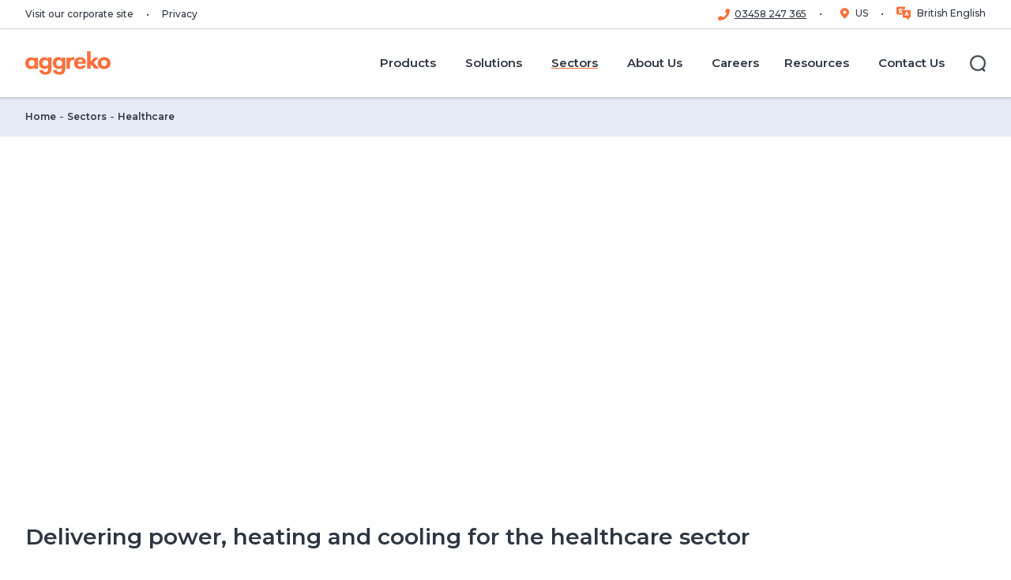

--- FILE ---
content_type: text/html; charset=utf-8
request_url: https://www.aggreko.com/en-gb/sectors/healthcare
body_size: 48349
content:
<!DOCTYPE html><html lang="en-gb"><head><meta charSet="utf-8"/><meta name="viewport" content="width=device-width"/><title>Healthcare Sector | Hospital Power Supply | Aggreko UK</title><meta name="description" content="Hospital power, heating and cooling the healthcare industry can rely on. Get in touch to see how Aggreko can help keep processes running smoothly today"/><meta name="keywords" content="health, care, hospital, hospice, home, carehome, critical, power, lights, heat, healthcare, Sectors"/><meta name="excludefromsearch" content="false"/><meta name="sitecoreGUID" content="8a7e6121-b73c-4689-859c-ea3719bbdfe5"/><meta name="templateName" content="Category Page"/><meta property="og:title" content="Healthcare Sector | Hospital Power Supply | Aggreko UK"/><meta property="og:type" content="website"/><meta property="og:description" content="Hospital power, heating and cooling the healthcare industry can rely on. Get in touch to see how Aggreko can help keep processes running smoothly today"/><meta property="og:logo" content="https://bynder.aggreko.com/transform/00c80bd7-6edf-43fe-9e65-796e41f10997/Aggreko-Logo-RGB-01"/><meta name="listingImage" content="https://bynder.aggreko.com/m/4dfeaca4c895671c/webimage-Two-doctors-having-a-laugh-in-the-corridor-walking.png"/><meta property="og:url" content="https://www.aggreko.com/en-gb/sectors/healthcare"/><meta name="releaseDate" content="2023-05-16T20:08:46Z"/><meta name="priority" content=""/><link rel="canonical" href="https://www.aggreko.com/en-gb/sectors/healthcare"/><link rel="icon" href="https://www.aggreko.com/favicon.ico"/><meta name="next-head-count" content="20"/><link rel="preload" href="https://www.aggreko.com/_next/static/css/b27cc6620ab2b725.css?dpl=dpl_AdxdSJg7s5JVsq6j6nzbAqtoVhSG" as="style"/><link rel="preload" href="https://www.aggreko.com/_next/static/css/99ab9e48a6217115.css?dpl=dpl_AdxdSJg7s5JVsq6j6nzbAqtoVhSG" as="style"/><link rel="stylesheet" href="https://edge-platform.sitecorecloud.io/v1/files/pages/styles/content-styles.css?sitecoreContextId=5l2S2vtqppeAUFxU1VZ4oQ"/><style>html {--font-montserrat: '__Montserrat_9d144d', '__Montserrat_Fallback_9d144d';}
              </style><script id="script-customScripts-customScripts-cookieScript-080449EB6F6B4DACA7493BB63CD94FE1-customHeaderJavascriptb45c3e6f0abf94493a233b4c8360f236" type="text/javascript" data-nscript="beforeInteractive">
function OptanonWrapper() { }
</script><script id="vwoCode" type="text/javascript" data-nscript="beforeInteractive">
window._vwo_code || (function() {
var account_id=689966,
version=2.1,
settings_tolerance=2000,
hide_element='body',
hide_element_style = 'opacity:0 !important;filter:alpha(opacity=0) !important;background:none !important',
/* DO NOT EDIT BELOW THIS LINE */
f=false,w=window,d=document,v=d.querySelector('#vwoCode'),cK='_vwo_'+account_id+'_settings',cc={};try{var c=JSON.parse(localStorage.getItem('_vwo_'+account_id+'_config'));cc=c&&typeof c==='object'?c:{}}catch(e){}var stT=cc.stT==='session'?w.sessionStorage:w.localStorage;code={use_existing_jquery:function(){return typeof use_existing_jquery!=='undefined'?use_existing_jquery:undefined},library_tolerance:function(){return typeof library_tolerance!=='undefined'?library_tolerance:undefined},settings_tolerance:function(){return cc.sT||settings_tolerance},hide_element_style:function(){return'{'+(cc.hES||hide_element_style)+'}'},hide_element:function(){if(performance.getEntriesByName('first-contentful-paint')[0]){return''}return typeof cc.hE==='string'?cc.hE:hide_element},getVersion:function(){return version},finish:function(e){if(!f){f=true;var t=d.getElementById('_vis_opt_path_hides');if(t)t.parentNode.removeChild(t);if(e)(new Image).src='https://dev.visualwebsiteoptimizer.com/ee.gif?a='+account_id+e}},finished:function(){return f},addScript:function(e){var t=d.createElement('script');t.type='text/javascript';if(e.src){t.src=e.src}else{t.text=e.text}d.getElementsByTagName('head')[0].appendChild(t)},load:function(e,t){var i=this.getSettings(),n=d.createElement('script'),r=this;t=t||{};if(i){n.textContent=i;d.getElementsByTagName('head')[0].appendChild(n);if(!w.VWO||VWO.caE){stT.removeItem(cK);r.load(e)}}else{var o=new XMLHttpRequest;o.open('GET',e,true);o.withCredentials=!t.dSC;o.responseType=t.responseType||'text';o.onload=function(){if(t.onloadCb){return t.onloadCb(o,e)}if(o.status===200){_vwo_code.addScript({text:o.responseText})}else{_vwo_code.finish('&e=loading_failure:'+e)}};o.onerror=function(){if(t.onerrorCb){return t.onerrorCb(e)}_vwo_code.finish('&e=loading_failure:'+e)};o.send()}},getSettings:function(){try{var e=stT.getItem(cK);if(!e){return}e=JSON.parse(e);if(Date.now()>e.e){stT.removeItem(cK);return}return e.s}catch(e){return}},init:function(){if(d.URL.indexOf('__vwo_disable__')>-1)return;var e=this.settings_tolerance();w._vwo_settings_timer=setTimeout(function(){_vwo_code.finish();stT.removeItem(cK)},e);var t;if(this.hide_element()!=='body'){t=d.createElement('style');var i=this.hide_element(),n=i?i+this.hide_element_style():'',r=d.getElementsByTagName('head')[0];t.setAttribute('id','_vis_opt_path_hides');v&&t.setAttribute('nonce',v.nonce);t.setAttribute('type','text/css');if(t.styleSheet)t.styleSheet.cssText=n;else t.appendChild(d.createTextNode(n));r.appendChild(t)}else{t=d.getElementsByTagName('head')[0];var n=d.createElement('div');n.style.cssText='z-index: 2147483647 !important;position: fixed !important;left: 0 !important;top: 0 !important;width: 100% !important;height: 100% !important;background: white !important;';n.setAttribute('id','_vis_opt_path_hides');n.classList.add('_vis_hide_layer');t.parentNode.insertBefore(n,t.nextSibling)}var o='https://dev.visualwebsiteoptimizer.com/j.php?a='+account_id+'&u='+encodeURIComponent(d.URL)+'&vn='+version;if(w.location.search.indexOf('_vwo_xhr')!==-1){this.addScript({src:o})}else{this.load(o+'&x=true')}}};w._vwo_code=code;code.init();})();
</script><script id="script-analytics-analytics-6E46A9D621D2495080DA339DEB3625E6-customHeaderJavascript6394b63cb35b55815f6b5d237e7dd655" data-nscript="beforeInteractive">
//load TrackerJS
!function(t,n,e,o,a){function d(t){var n=~~(Date.now()/3e5),o=document.createElement(e);o.async=!0,o.src=t+"?ts="+n;var a=document.getElementsByTagName(e)[0];a.parentNode.insertBefore(o,a)}t.MooTrackerObject=a,t[a]=t[a]||function(){return t[a].q?void t[a].q.push(arguments):void(t[a].q=[arguments])},window.attachEvent?window.attachEvent("onload",d.bind(this,o)):window.addEventListener("load",d.bind(this,o),!1)}(window,document,"script","//cdn.stat-track.com/statics/moosend-tracking.min.js","mootrack");
//tracker has to be initialized otherwise it will generate warnings and wont sendtracking events
mootrack('init', '04cacd79-171f-466a-be6f-0edb12e85371');
</script><script id="script-analytics-analytics-6E46A9D621D2495080DA339DEB3625E6-customHeaderJavascripta9c2eeb6030cbec9afc0db774623c251" data-nscript="beforeInteractive">(function(w,d,s,l,i){w[l]=w[l]||[];w[l].push({'gtm.start':
new Date().getTime(),event:'gtm.js'});var f=d.getElementsByTagName(s)[0],
j=d.createElement(s),dl=l!='dataLayer'?'&l='+l:'';j.async=true;j.src=
'https://www.googletagmanager.com/gtm.js?id='+i+dl;f.parentNode.insertBefore(j,f);
})(window,document,'script','dataLayer','GTM-5XFHFM8');</script><link rel="stylesheet" href="https://www.aggreko.com/_next/static/css/b27cc6620ab2b725.css?dpl=dpl_AdxdSJg7s5JVsq6j6nzbAqtoVhSG" data-n-g=""/><link rel="stylesheet" href="https://www.aggreko.com/_next/static/css/99ab9e48a6217115.css?dpl=dpl_AdxdSJg7s5JVsq6j6nzbAqtoVhSG" data-n-p=""/><noscript data-n-css=""></noscript><script defer="" noModule="" src="https://www.aggreko.com/_next/static/chunks/polyfills-42372ed130431b0a.js?dpl=dpl_AdxdSJg7s5JVsq6j6nzbAqtoVhSG"></script><script id="script-customScripts-customScripts-cookieScript-080449EB6F6B4DACA7493BB63CD94FE1-customHeaderJavascriptd41d8cd98f00b204e9800998ecf8427e" src="https://cdn.cookielaw.org/scripttemplates/otSDKStub.js" data-document-language="true" type="text/javascript" charset="UTF-8" data-domain-script="c2b52921-b838-40cb-8d61-57f2379dce3f" defer="" data-nscript="beforeInteractive"></script><script src="https://www.aggreko.com/_next/static/chunks/webpack-d57656164b4df57b.js?dpl=dpl_AdxdSJg7s5JVsq6j6nzbAqtoVhSG" defer=""></script><script src="https://www.aggreko.com/_next/static/chunks/framework-56702fd9604fc036.js?dpl=dpl_AdxdSJg7s5JVsq6j6nzbAqtoVhSG" defer=""></script><script src="https://www.aggreko.com/_next/static/chunks/main-24f4c141730281e9.js?dpl=dpl_AdxdSJg7s5JVsq6j6nzbAqtoVhSG" defer=""></script><script src="https://www.aggreko.com/_next/static/chunks/pages/_app-b26416cbb95a060f.js?dpl=dpl_AdxdSJg7s5JVsq6j6nzbAqtoVhSG" defer=""></script><script src="https://www.aggreko.com/_next/static/chunks/ee9ce975-f2e58f4c943c5bf5.js?dpl=dpl_AdxdSJg7s5JVsq6j6nzbAqtoVhSG" defer=""></script><script src="https://www.aggreko.com/_next/static/chunks/66-ba1cfb5da396bb6e.js?dpl=dpl_AdxdSJg7s5JVsq6j6nzbAqtoVhSG" defer=""></script><script src="https://www.aggreko.com/_next/static/chunks/330-58f442227350f542.js?dpl=dpl_AdxdSJg7s5JVsq6j6nzbAqtoVhSG" defer=""></script><script src="https://www.aggreko.com/_next/static/chunks/93-f92e37c80cd10eb7.js?dpl=dpl_AdxdSJg7s5JVsq6j6nzbAqtoVhSG" defer=""></script><script src="https://www.aggreko.com/_next/static/chunks/29-42cf8b8e91a16e07.js?dpl=dpl_AdxdSJg7s5JVsq6j6nzbAqtoVhSG" defer=""></script><script src="https://www.aggreko.com/_next/static/chunks/pages/%5B%5B...path%5D%5D-6a6aec35b7ff8fb7.js?dpl=dpl_AdxdSJg7s5JVsq6j6nzbAqtoVhSG" defer=""></script><script src="https://www.aggreko.com/_next/static/4KfP4QHVS1zKM9bW6B71v/_buildManifest.js?dpl=dpl_AdxdSJg7s5JVsq6j6nzbAqtoVhSG" defer=""></script><script src="https://www.aggreko.com/_next/static/4KfP4QHVS1zKM9bW6B71v/_ssgManifest.js?dpl=dpl_AdxdSJg7s5JVsq6j6nzbAqtoVhSG" defer=""></script></head><body><link rel="preconnect" href="https://dev.visualwebsiteoptimizer.com"/><div id="__next"><byoc-registration components="[]" datasources="[]"></byoc-registration>
<!-- -->
<!-- -->
<!-- -->
<!-- -->

<!-- -->

<!-- -->
<!-- -->
<!-- -->
<noscript>
	<iframe src="https://www.googletagmanager.com/ns.html?id=GTM-5XFHFM8" height="0" width="0" style="display:none;visibility:hidden"></iframe>
</noscript>
<!-- -->

<!-- -->
<noscript>
<img height="1" width="1" style="display:none" alt="" src="https://px.ads.linkedin.com/collect/?pid=2760050&amp;fmt=gif"/>
</noscript><div class="prod-mode"><header id="site-header"><div id="header"><!--$--><!--$--><header data-event-layer="menuNavigation"><div class="header--utility"><div class="header--wrap"><nav class="header--utility-links" aria-label="Utility Navigation"><ul><li><a target="" href="http://www.aggreko.com/en">Visit our corporate site</a></li><li><a title="" target="|Custom" href="/en-gb/privacy">Privacy</a></li></ul></nav><nav class="header--utility-switcher" aria-label="Language Switcher"><ul></ul></nav></div></div><div class="component-fluid header--main" tabindex="-1"><span class="mobileFlag"></span><div class="header--wrap"><nav class="header--logo" aria-label="Main Navigation"><a title="corporate" aria-label="corporate" href="/en-gb"><span class="aggreko-logo"></span><span class="aggreko-logo-mobile"></span></a></nav><button type="button" class="header--nav-toggle" aria-label="Menu" aria-expanded="false" aria-controls="header-main-flyout"><span><span></span></span></button><button type="button" class="header--search-form-toggle" aria-label="Close" aria-hidden="true" aria-expanded="false" aria-controls="header-main-search-form"><span><span></span></span></button><div id="header-main-flyout" class="header--flyout" aria-hidden="true"><div class="header--nav"><nav class="header--nav-main" aria-label="Main Navigation" data-event="menuNavigation"><ul class="header--nav-top" data-event-key="menuPrimary"><li class="-parent" data-event-value="Products"><a href="/en-gb/products"><span>Products</span></a><ul aria-hidden="true" data-event-key="menuSecondary"><li class="-parent" data-event-value="Generators"><a href="/en-gb/products/generators"><span>Generators</span></a><ul aria-hidden="true" data-event-key="menuSecondary"><li class="" data-event-value="Diesel generators"><a href="/en-gb/products/generators/diesel"><span>Diesel generators</span></a></li><li class="" data-event-value="Gas generators"><a href="/en-gb/products/generators/gas"><span>Gas generators</span></a></li><li class="" data-event-value="HVO generators"><a href="/en-gb/products/generators/hvo"><span>HVO generators</span></a></li><li class="" data-event-value="Stage V generators"><a href="/en-gb/solutions/greener-upgrades/stage-v-generators"><span>Stage V generators</span></a></li></ul></li><li class="-parent" data-event-value="HVAC"><a href="/en-gb/products/hvac"><span>HVAC</span></a><ul aria-hidden="true" data-event-key="menuSecondary"><li class="" data-event-value="Cooling"><a href="/en-gb/products/hvac/cooling"><span>Cooling</span></a></li><li class="" data-event-value="Heating"><a href="/en-gb/products/hvac/heating"><span>Heating</span></a></li><li class="" data-event-value="Air handling units"><a href="/en-gb/products/hvac/air-handlers"><span>Air handling units</span></a></li><li class="" data-event-value="Heat exchangers"><a href="/en-gb/products/hvac/heat-exchangers"><span>Heat exchangers</span></a></li><li class="" data-event-value="Dehumidifiers"><a href="/en-gb/products/hvac/dehumidifiers"><span>Dehumidifiers</span></a></li></ul></li><li class="-parent" data-event-value="Boilers"><a href="/en-gb/products/hvac/heating/boilers"><span>Boilers</span></a><ul aria-hidden="true" data-event-key="menuSecondary"><li class="" data-event-value="Steam boilers"><a href="/en-gb/products/hvac/heating/boilers/steam-boilers"><span>Steam boilers</span></a></li><li class="" data-event-value="Water boilers"><a href="/en-gb/products/hvac/heating/boilers/water-boilers"><span>Water boilers</span></a></li></ul></li><li class="" data-event-value="Battery energy storage systems"><a href="/en-gb/products/energy-storage"><span>Battery energy storage systems</span></a></li><li class="-parent" data-event-value="Load banks"><a href="/en-gb/products/load-banks"><span>Load banks</span></a><ul aria-hidden="true" data-event-key="menuSecondary"><li class="" data-event-value="Capacitive load banks"><a href="/en-gb/products/load-banks/capacitive"><span>Capacitive load banks</span></a></li><li class="" data-event-value="Resistive load banks"><a href="/en-gb/products/load-banks/resistive"><span>Resistive load banks</span></a></li><li class="" data-event-value="Resistive reactive load banks"><a href="/en-gb/products/load-banks/resistive-reactive"><span>Resistive reactive load banks</span></a></li><li class="" data-event-value="Liquid cooled load banks"><a href="/en-gb/products/load-banks/liquid-cooled"><span>Liquid cooled load banks</span></a></li></ul></li><li class="" data-event-value="Power distribution"><a href="/en-gb/products/electrical-distribution"><span>Power distribution</span></a></li><li class="" data-event-value="Oil-free air compressors"><a href="/en-gb/products/ofa-compressors"><span>Oil-free air compressors</span></a></li><li class="" data-event-value="3D product explorer"><a href="/en-gb/products/product-explorer"><span>3D product explorer</span></a></li></ul></li><li class="-parent" data-event-value="Solutions"><a href="/en-gb/solutions"><span>Solutions</span></a><ul aria-hidden="true" data-event-key="menuSecondary"><li class="" data-event-value="Cogeneration"><a href="/en-gb/solutions/cogeneration"><span>Cogeneration</span></a></li><li class="" data-event-value="Decentralised energy"><a href="/en-gb/solutions/decentralised-energy"><span>Decentralised energy</span></a></li><li class="" data-event-value="Hybrid power generation"><a href="/en-gb/solutions/hybrid-power-generation"><span>Hybrid power generation</span></a></li><li class="-parent" data-event-value="Energy services"><a href="/en-gb/solutions/energy-services"><span>Energy services</span></a><ul aria-hidden="true" data-event-key="menuSecondary"><li class="" data-event-value="IPP Solutions"><a href="/en-gb/solutions/energy-services/ipp-solutions"><span>IPP Solutions</span></a></li></ul></li><li class="" data-event-value="Fuel management"><a href="/en-gb/solutions/fuel-management-system"><span>Fuel management</span></a></li><li class="" data-event-value="Contingency planning"><a href="/en-gb/solutions/contingency-planning"><span>Contingency planning</span></a></li><li class="" data-event-value="Aggreko Connect"><a href="/en-gb/solutions/aggreko-connect"><span>Aggreko Connect</span></a></li><li class="" data-event-value="Remote monitoring"><a href="/en-gb/solutions/remote-monitoring"><span>Remote monitoring</span></a></li></ul></li><li class="-current header--nav-megamenu -parent" data-event-value="Sectors"><a href="/en-gb/sectors"><span>Sectors</span></a><ul class="header--nav-megamenu-items" aria-hidden="true" data-event-key="menuSecondary"><li class="-parent"><ul><li class="" data-event-value="Aquaculture"><a href="/en-gb/sectors/aquaculture"><span>Aquaculture</span></a></li><li class="" data-event-value="Construction"><a href="/en-gb/sectors/construction"><span>Construction</span></a></li><li class="" data-event-value="Contracting"><a target="_blank" href="/en-gb/sectors/contracting"><span>Contracting</span></a></li><li class="" data-event-value="Data centres"><a href="/en-gb/sectors/data-centres"><span>Data centres</span></a></li><li class="" data-event-value="Events"><a href="/en-gb/sectors/events"><span>Events</span></a></li><li class="" data-event-value="Film &amp; TV"><a href="/en-gb/sectors/events/film-tv"><span>Film &amp; TV</span></a></li></ul></li><li class="-parent"><ul><li class="" data-event-value="Food and beverage"><a target="_blank" href="/en-gb/sectors/food-and-beverage"><span>Food and beverage</span></a></li><li class="" data-event-value="Government &amp; defence"><a href="/en-gb/sectors/government"><span>Government &amp; defence</span></a></li><li class="-current" data-event-value="Healthcare"><a href="/en-gb/sectors/healthcare"><span>Healthcare</span></a></li><li class="" data-event-value="Manufacturing"><a href="/en-gb/sectors/manufacturing"><span>Manufacturing</span></a></li><li class="" data-event-value="Oil and gas"><a href="/en-gb/sectors/oil-and-gas"><span>Oil and gas</span></a></li><li class="" data-event-value="Petrochemical and refining"><a href="/en-gb/sectors/petrochemical-and-refining"><span>Petrochemical and refining</span></a></li></ul></li><li class="-parent"><ul><li class="" data-event-value="Pharmaceuticals"><a href="/en-gb/sectors/pharmaceuticals"><span>Pharmaceuticals</span></a></li><li class="" data-event-value="Rail"><a href="/en-gb/sectors/rail"><span>Rail</span></a></li><li class="" data-event-value="Shipping"><a href="/en-gb/sectors/shipping"><span>Shipping</span></a></li><li class="" data-event-value="Utilities"><a href="/en-gb/sectors/utilities"><span>Utilities</span></a></li><li class="" data-event-value="Wind Farms"><a href="/en-gb/sectors/wind-farms"><span>Wind Farms</span></a></li></ul></li></ul></li><li class="-parent" data-event-value="About Us"><a href="/en-gb/about-us"><span>About Us</span></a><ul aria-hidden="true" data-event-key="menuSecondary"><li class="" data-event-value="Corporate Site"><a href="https://www.aggreko.com/en"><span>Corporate Site</span></a></li><li class="" data-event-value="Aggreko at-a-glance"><a href="/en-gb/about-us"><span>Aggreko at-a-glance</span></a></li><li class="" data-event-value="The Current"><a href="/en-gb/about-us/the-current"><span>The Current</span></a></li><li class="" data-event-value="Sustainability"><a href="/en-gb/about-us/energising-change"><span>Sustainability</span></a></li><li class="" data-event-value="Partnerships"><a href="/en-gb/about-us/partnerships"><span>Partnerships</span></a></li><li class="" data-event-value="Why choose Aggreko?"><a href="/en-gb/about-us/why-choose-aggreko"><span>Why choose Aggreko?</span></a></li><li class="" data-event-value="Accreditations"><a href="/en-gb/about-us/awards-and-accreditations"><span>Accreditations</span></a></li><li class="" data-event-value="News"><a href="/en-gb/news"><span>News</span></a></li></ul></li><li class="" data-event-value="Careers"><a href="https://careers.aggreko.com/"><span>Careers</span></a></li><li class="-parent" data-event-value="Resources "><a href="/en-gb/resources"><span>Resources </span></a><ul aria-hidden="true" data-event-key="menuSecondary"><li class="" data-event-value="Aggreko World"><a href="/en-gb/about-us/aggreko-world"><span>Aggreko World</span></a></li><li class="" data-event-value="Blogs"><a href="https://www.aggreko.com/en-gb/resources?id=media&amp;valueID=facetid_eyJ0eXBlIjoiZXEiLCJuYW1lIjoibWVkaWEiLCJ2YWx1ZSI6IkJsb2dzIn0="><span>Blogs</span></a></li><li class="" data-event-value="Case studies"><a href="/en-gb/case-studies"><span>Case studies</span></a></li><li class="" data-event-value="Collateral"><a href="https://www.aggreko.com/en-gb/resources?id=media&amp;valueID=facetid_eyJ0eXBlIjoiZXEiLCJuYW1lIjoibWVkaWEiLCJ2YWx1ZSI6IkNvbGxhdGVyYWwifQ=="><span>Collateral</span></a></li><li class="" data-event-value="Calculators"><a href="https://www.aggreko.com/en-gb/resources?id=media&amp;valueID=facetid_eyJ0eXBlIjoiZXEiLCJuYW1lIjoibWVkaWEiLCJ2YWx1ZSI6IkNhbGN1bGF0b3JzIn0="><span>Calculators</span></a></li><li class="" data-event-value="Whitepapers and reports"><a href="https://www.aggreko.com/en-gb/resources?id=media&amp;valueID=facetid_eyJ0eXBlIjoiZXEiLCJuYW1lIjoibWVkaWEiLCJ2YWx1ZSI6IldoaXRlcGFwZXJzIGFuZCBSZXBvcnRzIn0="><span>Whitepapers and reports</span></a></li><li class="" data-event-value="Webinars and CPDs"><a href="https://www.aggreko.com/en-gb/resources?id=media&amp;valueID=facetid_eyJ0eXBlIjoiZXEiLCJuYW1lIjoibWVkaWEiLCJ2YWx1ZSI6IldlYmluYXJzIGFuZCBDUERzIn0="><span>Webinars and CPDs</span></a></li><li class="" data-event-value="Videos"><a href="https://www.aggreko.com/en-gb/resources?id=media&amp;valueID=facetid_eyJ0eXBlIjoiZXEiLCJuYW1lIjoibWVkaWEiLCJ2YWx1ZSI6IlZpZGVvcyJ9"><span>Videos</span></a></li><li class="" data-event-value="News"><a href="/en-gb/news"><span>News</span></a></li></ul></li><li class="" data-event-value="Contact Us"><a href="/en-gb/contact-us"><span>Contact Us</span></a></li></ul></nav></div><div class="header--search"><button type="button" class="header--search-toggle" aria-label="Search" aria-expanded="false" aria-controls="header-main-search-form"><span class="ico"><span></span></span><span class="label">Search</span></button></div><div class="header--social" aria-hidden="true"><ul class="social-links"></ul></div></div><div id="header-main-search-form" class="component header--search-form" aria-hidden="true"><form role="search" action="/en-gb/search"><div class="form-fields"><div class="form-field"><div class="component search-field"><label for="header--search-input">Search</label><input id="header--search-input" type="search" placeholder="Search for..."/></div></div></div><div class="form-actions"><button type="button" tabindex="0" class="header--search-form-close-btn" aria-controls="header-main-search-form">Back</button><button type="submit" class="btn btn-link">Search<!-- -->  <!--$--><svg xmlns="http://www.w3.org/2000/svg" viewBox="0 0 12 12" width="12" height="12"><path fill="currentColor" fill-rule="evenodd" clip-rule="evenodd" d="M0 6c0-.41.34-.75.75-.75h8.69L6.22 2.03A.75.75 0 0 1 7.28.97l4.5 4.5c.3.3.3.77 0 1.06l-4.5 4.5a.75.75 0 0 1-1.06-1.06l3.22-3.22H.74A.75.75 0 0 1 0 6Z"></path></svg><!--/$--></button></div></form></div></div></div></header><!--/$--><!--/$--></div></header><main><div id="content"><!--$--><!--$--><div class="component breadcrumb" id="1531006d-99a2-443c-ae53-9170d84eeb96"><div class="component-content"><ul><li class="active">Healthcare</li><li><a href="/en-gb/sectors">Sectors</a></li><li><a href="/en-gb">Home</a></li></ul></div></div><!--/$--><!--/$--><!--$--><div class="component hero container-fluid  small-hero homepage" id="6029a903-c399-4f15-b195-994a64953bd0"><div class="component-content"><div class="field-content"><div class="hero-media image"><div class="component container media ratio-banner -no-crop"><div class="component-content"><div class="figure"><div class="media--image"><script type="application/ld+json">{"@context":"https://schema.org/","@type":"ImageObject","author":"Aggreko","name":"power-heating-cooling-rental-healthcare-aggreko-023.jpg","description":"power-heating-cooling-rental-healthcare-aggreko-023.jpg","contentUrl":"https://bynder.aggreko.com/transform/23472fdf-57a1-4ae1-bb52-03e5a4cccdf5/power-heating-cooling-rental-healthcare-aggreko-023-jpg?io=transform%3Afill%2Cwidth%3A480%2Cheight%3A480"}</script><script type="application/ld+json">{"@context":"https://schema.org/","@type":"ImageObject","author":"Aggreko","name":"power-heating-cooling-rental-healthcare-aggreko-023.jpg","description":"power-heating-cooling-rental-healthcare-aggreko-023.jpg","contentUrl":"https://bynder.aggreko.com/transform/23472fdf-57a1-4ae1-bb52-03e5a4cccdf5/power-heating-cooling-rental-healthcare-aggreko-023-jpg?io=transform%3Afill%2Cwidth%3A640%2Cheight%3A480"}</script><script type="application/ld+json">{"@context":"https://schema.org/","@type":"ImageObject","author":"Aggreko","name":"power-heating-cooling-rental-healthcare-aggreko-023.jpg","description":"power-heating-cooling-rental-healthcare-aggreko-023.jpg","contentUrl":"https://bynder.aggreko.com/transform/23472fdf-57a1-4ae1-bb52-03e5a4cccdf5/power-heating-cooling-rental-healthcare-aggreko-023-jpg?io=transform%3Afill%2Cwidth%3A768%2Cheight%3A480"}</script><script type="application/ld+json">{"@context":"https://schema.org/","@type":"ImageObject","author":"Aggreko","name":"power-heating-cooling-rental-healthcare-aggreko-023.jpg","description":"power-heating-cooling-rental-healthcare-aggreko-023.jpg","contentUrl":"https://bynder.aggreko.com/transform/23472fdf-57a1-4ae1-bb52-03e5a4cccdf5/power-heating-cooling-rental-healthcare-aggreko-023-jpg?io=transform%3Afill%2Cwidth%3A992%2Cheight%3A480"}</script><script type="application/ld+json">{"@context":"https://schema.org/","@type":"ImageObject","author":"Aggreko","name":"Two young African-American doctors having a laugh in the corridor walking Cape Town South Africa","description":"Two young African-American doctors having a laugh in the corridor walking Cape Town South Africa","contentUrl":"https://bynder.aggreko.com/transform/73e66b79-1ccb-4a0b-a829-64284d85d86a/Two-doctors-having-a-laugh-in-the-corridor-walking?io=transform%3Afill%2Cwidth%3A1200%2Cheight%3A480"}</script><script type="application/ld+json">{"@context":"https://schema.org/","@type":"ImageObject","author":"Aggreko","name":"Two young African-American doctors having a laugh in the corridor walking Cape Town South Africa","description":"Two young African-American doctors having a laugh in the corridor walking Cape Town South Africa","contentUrl":"https://bynder.aggreko.com/transform/73e66b79-1ccb-4a0b-a829-64284d85d86a/Two-doctors-having-a-laugh-in-the-corridor-walking?io=transform%3Afill%2Cwidth%3A1920%2Cheight%3A480"}</script><picture><source srcSet="https://bynder.aggreko.com/transform/73e66b79-1ccb-4a0b-a829-64284d85d86a/Two-doctors-having-a-laugh-in-the-corridor-walking?io=transform%3Afill%2Cwidth%3A1920%2Cheight%3A480" media="(min-width:1200px)"/><source srcSet="https://bynder.aggreko.com/transform/73e66b79-1ccb-4a0b-a829-64284d85d86a/Two-doctors-having-a-laugh-in-the-corridor-walking?io=transform%3Afill%2Cwidth%3A1200%2Cheight%3A480" media="(min-width:992px)"/><source srcSet="https://bynder.aggreko.com/transform/23472fdf-57a1-4ae1-bb52-03e5a4cccdf5/power-heating-cooling-rental-healthcare-aggreko-023-jpg?io=transform%3Afill%2Cwidth%3A992%2Cheight%3A480" media="(min-width:768px)"/><source srcSet="https://bynder.aggreko.com/transform/23472fdf-57a1-4ae1-bb52-03e5a4cccdf5/power-heating-cooling-rental-healthcare-aggreko-023-jpg?io=transform%3Afill%2Cwidth%3A768%2Cheight%3A480" media="(min-width:640px)"/><source srcSet="https://bynder.aggreko.com/transform/23472fdf-57a1-4ae1-bb52-03e5a4cccdf5/power-heating-cooling-rental-healthcare-aggreko-023-jpg?io=transform%3Afill%2Cwidth%3A640%2Cheight%3A480" media="(min-width:480px)"/><img src="https://bynder.aggreko.com/transform/23472fdf-57a1-4ae1-bb52-03e5a4cccdf5/power-heating-cooling-rental-healthcare-aggreko-023-jpg?io=transform%3Afill%2Cwidth%3A480%2Cheight%3A480" width="480" height="480" alt="Power hire for hospital" loading="lazy"/></picture></div></div></div></div></div><div class="hero-content container"><div class="component component-my section-lead container"><div class="component-content collapse-cmy"><div class="section-lead__copy"><div class="kicker"><span></span></div><h1 class="last:mb-0"><span>Healthcare</span></h1></div></div></div></div></div></div></div><!--/$--><!--$--><div class="component component-my section-lead container text-block" id="558d864b-2c7a-4c69-96da-80fe99ebba74"><div class="component-content collapse-cmy"><div class="section-lead__copy"><p class="kicker"><span></span></p><h2 class="last:mb-0"><span>Delivering power, heating and cooling for the healthcare sector</span></h2><div class="rte-content collapse-cmy "><p style="background: white; margin: 0cm 0cm 16.5pt;"><span style="color: black;">The healthcare sector is the safety net that protects us all, but the facilities required need constant power and temperature control. Which is where we come in. Decades working in close partnership with healthcare businesses has given us the expertise to provide&nbsp;temporary, cost effective, efficient solutions, that are flexible to meet your changing demands. </span></p></div></div></div></div><!--/$--><!--$--><div class="component component-my section-lead container text-block" id="3b410090-0907-45f4-9ed1-c3a7d023d93e"><div class="component-content collapse-cmy"><div class="section-lead__copy"><p class="kicker"><span></span></p><h2 class="last:mb-0"><span>Trust in Aggreko</span></h2><div class="rte-content collapse-cmy "><p style="background: white; margin: 0cm 0cm 16.5pt;">Whether planned or emergency, replacement equipment or supplementary power, cooling or heating, you can rely on our solutions. We have the widest range of equipment and the deepest expertise.</p>
<p style="background: white; margin: 0cm 0cm 16.5pt;"><span style="color: black;"> </span></p></div></div></div></div><!--/$--><!--$--><div class="component teaser container" id="50e6ca45-0fd7-435c-b8ee-e9d56f477c25"><div class="component-content"><div class="component component-mt component-mb-small collapse-my section-lead container"><div class="component-content collapse-cmy"><div class="section-lead__copy"><div class="kicker"><span></span></div><h2 class="last:mb-0"><span>Healthcare power and temperature control</span></h2></div></div></div><div class="splide cards-carousel"><div class="splide__track"><ul class="splide__list"><li class="splide__slide teaser--item "><article class="component card card-generic card-generic-expanded card-small-product-category-image-ratio -open -with-description -with-preheading"><div class="component-content"><script type="application/ld+json">{"@context":"https://schema.org/","@type":"ImageObject","author":"Aggreko","name":"Stage V 100 kVA","description":"Stage V 100 kVA","contentUrl":"https://bynder.aggreko.com/transform/08cc475c-1158-436d-b067-6bd4aa52b3ef/Stage-V-100kVA?io=transform%3Aextend%2Cwidth%3A384%2Cheight%3A189"}</script><a class="card--inner" href="/en-gb/products/generators"><div class="card--image"><div class="figure"><img src="https://bynder.aggreko.com/transform/08cc475c-1158-436d-b067-6bd4aa52b3ef/Stage-V-100kVA?io=transform%3Aextend%2Cwidth%3A384%2Cheight%3A189" width="384" height="189" alt="Stage V generator hire" loading="lazy"/></div></div><div class="card--content"><div class="article"><div class="card--teaser"><div class="rte-content collapse-cmy"><h3 class="card--title"><span>Generators</span></h3></div></div><div class="card--expanded"><div class="card--copy line-clamp-4"><div class="rte-content collapse-cmy ">Ranging in size from 30 kVA to 2100 kVA, our generator hire range includes natural gas, diesel, HVO and stage V generators</div></div><div class="card--cta"><span class="btn btn-link"><span class="btn--label">View product category</span><span class="btn--icon ml-[0.5rem]"><!--$--><svg xmlns="http://www.w3.org/2000/svg" viewBox="0 0 12 12" width="12" height="12"><path fill="currentColor" fill-rule="evenodd" clip-rule="evenodd" d="M0 6c0-.41.34-.75.75-.75h8.69L6.22 2.03A.75.75 0 0 1 7.28.97l4.5 4.5c.3.3.3.77 0 1.06l-4.5 4.5a.75.75 0 0 1-1.06-1.06l3.22-3.22H.74A.75.75 0 0 1 0 6Z"></path></svg><!--/$--></span></span></div></div></div></div></a></div></article></li><li class="splide__slide teaser--item "><article class="component card card-generic card-generic-expanded card-small-product-category-image-ratio -open -with-description -with-preheading"><div class="component-content"><script type="application/ld+json">{"@context":"https://schema.org/","@type":"ImageObject","author":"Aggreko","name":"800kW YCJP variant","description":"800kW YCJP variant","contentUrl":"https://bynder.aggreko.com/transform/25370cf3-b385-439d-a4a9-2ecfba054325/800-kW-air-cooled-Chiller-YCJP-variant?io=transform%3Aextend%2Cwidth%3A384%2Cheight%3A189"}</script><a class="card--inner" href="/en-gb/products/hvac"><div class="card--image"><div class="figure"><img src="https://bynder.aggreko.com/transform/25370cf3-b385-439d-a4a9-2ecfba054325/800-kW-air-cooled-Chiller-YCJP-variant?io=transform%3Aextend%2Cwidth%3A384%2Cheight%3A189" width="384" height="189" alt="HVAC hire from temperature control specialists" loading="lazy"/></div></div><div class="card--content"><div class="article"><div class="card--teaser"><div class="rte-content collapse-cmy"><h3 class="card--title"><span>HVAC rental</span></h3></div></div><div class="card--expanded"><div class="card--copy line-clamp-4"><div class="rte-content collapse-cmy ">HVAC hire including chillers, boilers and dehumidifiers for pre-planned or emergency applications</div></div><div class="card--cta"><span class="btn btn-link"><span class="btn--label">View product category</span><span class="btn--icon ml-[0.5rem]"><!--$--><svg xmlns="http://www.w3.org/2000/svg" viewBox="0 0 12 12" width="12" height="12"><path fill="currentColor" fill-rule="evenodd" clip-rule="evenodd" d="M0 6c0-.41.34-.75.75-.75h8.69L6.22 2.03A.75.75 0 0 1 7.28.97l4.5 4.5c.3.3.3.77 0 1.06l-4.5 4.5a.75.75 0 0 1-1.06-1.06l3.22-3.22H.74A.75.75 0 0 1 0 6Z"></path></svg><!--/$--></span></span></div></div></div></div></a></div></article></li><li class="splide__slide teaser--item "><article class="component card card-generic card-generic-expanded card-small-product-category-image-ratio -open -with-description -with-preheading"><div class="component-content"><script type="application/ld+json">{"@context":"https://schema.org/","@type":"ImageObject","author":"Aggreko","name":"250 kW - 500 kW Industrial boiler","description":"250 kW - 500 kW Industrial boiler","contentUrl":"https://bynder.aggreko.com/transform/a3ccfa52-12ff-4475-9bb3-3248b9a5d839/250-500-kW-boiler-front?io=transform%3Aextend%2Cwidth%3A384%2Cheight%3A189"}</script><a class="card--inner" href="/en-gb/products/hvac/heating/boilers"><div class="card--image"><div class="figure"><img src="https://bynder.aggreko.com/transform/a3ccfa52-12ff-4475-9bb3-3248b9a5d839/250-500-kW-boiler-front?io=transform%3Aextend%2Cwidth%3A384%2Cheight%3A189" width="384" height="189" alt="Electric boiler hire from Aggreko" loading="lazy"/></div></div><div class="card--content"><div class="article"><div class="card--teaser"><div class="rte-content collapse-cmy"><h3 class="card--title"><span>Boilers</span></h3></div></div><div class="card--expanded"><div class="card--copy line-clamp-4"><div class="rte-content collapse-cmy ">Electric, warm-water and steam boilers providing cost-effective temporary heating and hot water</div></div><div class="card--cta"><span class="btn btn-link"><span class="btn--label">View product category</span><span class="btn--icon ml-[0.5rem]"><!--$--><svg xmlns="http://www.w3.org/2000/svg" viewBox="0 0 12 12" width="12" height="12"><path fill="currentColor" fill-rule="evenodd" clip-rule="evenodd" d="M0 6c0-.41.34-.75.75-.75h8.69L6.22 2.03A.75.75 0 0 1 7.28.97l4.5 4.5c.3.3.3.77 0 1.06l-4.5 4.5a.75.75 0 0 1-1.06-1.06l3.22-3.22H.74A.75.75 0 0 1 0 6Z"></path></svg><!--/$--></span></span></div></div></div></div></a></div></article></li></ul></div><div class="splide__navigation"><div class="splide__arrows"><button class="splide__arrow splide__arrow--prev" aria-label="Prev"><!--$--><svg xmlns="http://www.w3.org/2000/svg" viewBox="0 0 12 12" width="8" height="8"><path fill="inherit" fill-rule="evenodd" clip-rule="evenodd" d="M0 6c0-.41.34-.75.75-.75h8.69L6.22 2.03A.75.75 0 0 1 7.28.97l4.5 4.5c.3.3.3.77 0 1.06l-4.5 4.5a.75.75 0 0 1-1.06-1.06l3.22-3.22H.74A.75.75 0 0 1 0 6Z"></path></svg><!--/$--></button><ul class="splide__pagination splide__pagination--ltr"></ul><button class="splide__arrow splide__arrow--next" aria-label="Next"><!--$--><svg xmlns="http://www.w3.org/2000/svg" viewBox="0 0 12 12" width="8" height="8"><path fill="inherit" fill-rule="evenodd" clip-rule="evenodd" d="M0 6c0-.41.34-.75.75-.75h8.69L6.22 2.03A.75.75 0 0 1 7.28.97l4.5 4.5c.3.3.3.77 0 1.06l-4.5 4.5a.75.75 0 0 1-1.06-1.06l3.22-3.22H.74A.75.75 0 0 1 0 6Z"></path></svg><!--/$--></button></div></div></div></div></div><!--/$--><!--$--><div class="component component-my section-lead container text-block" id="78c1ecf1-b9a3-4478-bd26-df076a9d6141"><div class="component-content collapse-cmy"><div class="section-lead__copy"><p class="kicker"><span></span></p><h2 class="last:mb-0"><span>Cut costs with CHP</span></h2><div class="rte-content collapse-cmy "><p>Under pressure to reduce your costs? Our gas <a href="/en-gb/solutions/cogeneration">combined heat and power</a>&nbsp;(CHP) healthcare solutions harness the waste heat that is produced by power generation, to meet temperature needs elsewhere. Saving energy and costs. Our gas vs grid calculator can give you an idea of the costs we can help you save. Our rental packages provide immediate payback with no capital expenditure and are inclusive of maintenance.</p></div></div></div></div><!--/$--><!--$--><div class="component component-my section-lead container text-block" id="42b9430c-a45b-41ea-b8bc-26038c560c79"><div class="component-content collapse-cmy"><div class="section-lead__copy"><p class="kicker"><span></span></p><h2 class="last:mb-0"><span>Why Aggreko?</span></h2><div class="rte-content collapse-cmy "><p>We&rsquo;re here to put simplicity into every solution. Use our equipment and flexible solutions to give you greater agility and control, without the need for capital expenditure. Hire today and you can action your plans immediately, accessing newer, cleaner, more efficient technology.&nbsp;</p></div></div></div></div><!--/$--><!--$--><div class="component icon-text container" id="e62942eb-190a-4f49-98af-923780e3bfc8"><div class="component-content"><h3 class="icon-text--title"><span></span></h3><ul class="icon-text--wrapper"><li class="icon-text--tile"><div class="icon-text--tile-inner"><picture><img src="https://bynder.aggreko.com/transform/10ab777c-ab35-4bc2-957a-892a914c2f3d/Risk-Management-icon-01-small?io=transform%3Afit%2Cwidth%3A100%2Cheight%3A67" width="100" height="67" alt="Added resilience for healthcare" loading="lazy"/></picture><div class="icon-text--tile-text"><span>Added resilience: Back-up power and temperature control to decentralised energy</span></div></div></li><li class="icon-text--tile"><div class="icon-text--tile-inner"><picture><img src="https://bynder.aggreko.com/transform/d9bd297c-e530-4fbd-aef5-ccc069d76de6/operacion-monitoreo-remoto-aggreko-027?io=transform%3Afit%2Cwidth%3A100%2Cheight%3A67" width="100" height="67" alt="Improve efficiency in hospitals" loading="lazy"/></picture><div class="icon-text--tile-text"><span>Added efficiency: Improve efficiency and reduce energy usage, costs and emissions</span></div></div></li><li class="icon-text--tile"><div class="icon-text--tile-inner"><picture><img src="https://bynder.aggreko.com/transform/b8eca2db-3334-49d1-a0d4-d856232baeaf/Handshake-01-icon?io=transform%3Afit%2Cwidth%3A100%2Cheight%3A67" width="100" height="67" alt="" loading="lazy"/></picture><div class="icon-text--tile-text"><span>Added reassurance: Contingency planning and full support from sector experts</span></div></div></li></ul></div></div><!--/$--><!--$--><div class="component banner theme-black theme-black" id="4173c24f-799a-4f7e-ab32-a83984be5e9d"><div class="component-content"><div class="banner-img"><div class="clipper"><svg><defs><clipPath id="banner-4173c24f-799a-4f7e-ab32-a83984be5e9d--img-clipper" clipPathUnits="objectBoundingBox"><path transform="scale(0.0029940119760479, 0.0062034739454094)" d="M334 150.88c-44.06-14.63-87.06-5.97-112.76 10.3H0C44.75 66.08 124.37-1.35 255.86.02 283.2.31 310.42 7.14 334 15.94v134.94Z"></path></clipPath></defs></svg></div><div class="scaler"><svg width="334" height="161.2" viewBox="0 0 334 161.2"></svg><div class="scaler-content" style="clip-path:url(&#x27;#banner-4173c24f-799a-4f7e-ab32-a83984be5e9d--img-clipper&#x27;)"><div class="component container media ratio-banner -no-crop" id="4173c24f-799a-4f7e-ab32-a83984be5e9d"><div class="component-content"><div class="figure"><div class="media--image"><script type="application/ld+json">{"@context":"https://schema.org/","@type":"ImageObject","author":"Aggreko","name":"Great Western Hospital 6MW prime power solution using HVO","description":"Great Western Hospital 6MW prime power solution using HVO","contentUrl":"https://bynder.aggreko.com/transform/e29bb3d4-2572-474d-bda4-a5b4c6e2131b/Great-Western-Hospital-4?io=transform%3Afill%2Cwidth%3A240%2Cheight%3A116"}</script><script type="application/ld+json">{"@context":"https://schema.org/","@type":"ImageObject","author":"Aggreko","name":"Great Western Hospital 6MW prime power solution using HVO","description":"Great Western Hospital 6MW prime power solution using HVO","contentUrl":"https://bynder.aggreko.com/transform/e29bb3d4-2572-474d-bda4-a5b4c6e2131b/Great-Western-Hospital-4?io=transform%3Afill%2Cwidth%3A495%2Cheight%3A240"}</script><script type="application/ld+json">{"@context":"https://schema.org/","@type":"ImageObject","author":"Aggreko","name":"Great Western Hospital 6MW prime power solution using HVO","description":"Great Western Hospital 6MW prime power solution using HVO","contentUrl":"https://bynder.aggreko.com/transform/e29bb3d4-2572-474d-bda4-a5b4c6e2131b/Great-Western-Hospital-4?io=transform%3Afill%2Cwidth%3A600%2Cheight%3A290"}</script><script type="application/ld+json">{"@context":"https://schema.org/","@type":"ImageObject","author":"Aggreko","name":"Great Western Hospital 6MW prime power solution using HVO","description":"Great Western Hospital 6MW prime power solution using HVO","contentUrl":"https://bynder.aggreko.com/transform/e29bb3d4-2572-474d-bda4-a5b4c6e2131b/Great-Western-Hospital-4?io=transform%3Afill%2Cwidth%3A960%2Cheight%3A464"}</script><picture><source srcSet="https://bynder.aggreko.com/transform/e29bb3d4-2572-474d-bda4-a5b4c6e2131b/Great-Western-Hospital-4?io=transform%3Afill%2Cwidth%3A960%2Cheight%3A464" media="(min-width:1200px)"/><source srcSet="https://bynder.aggreko.com/transform/e29bb3d4-2572-474d-bda4-a5b4c6e2131b/Great-Western-Hospital-4?io=transform%3Afill%2Cwidth%3A600%2Cheight%3A290" media="(min-width:990px)"/><source srcSet="https://bynder.aggreko.com/transform/e29bb3d4-2572-474d-bda4-a5b4c6e2131b/Great-Western-Hospital-4?io=transform%3Afill%2Cwidth%3A495%2Cheight%3A240" media="(min-width:480px)"/><img src="https://bynder.aggreko.com/transform/e29bb3d4-2572-474d-bda4-a5b4c6e2131b/Great-Western-Hospital-4?io=transform%3Afill%2Cwidth%3A240%2Cheight%3A116" width="240" height="116" alt="Great Western Hospital 6MW prime power solution using HVO" loading="lazy"/></picture></div></div></div></div></div></div></div><div class="banner-content container"><div class="banner-content-wrapper"><div class="component component-my section-lead container"><div class="component-content collapse-cmy"><div class="section-lead__copy"><div class="kicker"><span>Project spotlight</span></div><h2 class="last:mb-0"><span>Greener power for the Great Western Hospital</span></h2><div class="rte-content collapse-cmy ">When one of the largest hospitals in the South West had to disconnect from the grid in order to overhaul its energy infrastructure, we provided a bespoke power package providing  6MW prime power for the hospital.  We powered the site solely on palm oil-free hydrotreated vegetable oil (HVO), resulting in a saving of 764 tonnes of emissions over the course of the project.</div></div></div></div><div class="banner-btn"><a title="" target="" class="btn btn-primary" href="/en-gb/contact-us"><span class="btn--label">Get in touch</span><span class="btn--icon ml-[0.5rem]"></span></a></div></div></div></div></div><!--/$--><!--$--><div class="component component-my section-lead container text-block" id="9d141442-24fb-4e50-92e2-0673341b360c"><div class="component-content collapse-cmy"><div class="section-lead__copy"><p class="kicker"><span></span></p><h2 class="last:mb-0"><span>Greener Upgrades</span></h2><div class="rte-content collapse-cmy "><p>Greener Upgrades are a small switch to make a big difference. Making the sustainable more viable. Combining the latest technology, cleaner fuels and smarter thinking to help you achieve lower emissions and greater efficiency, while potentially reducing fuel costs.</p>
<p><a href="/en-gb/solutions/greener-upgrades" class="cta">Find out more</a></p></div></div></div></div><!--/$--><!--$--><div class="component teaser container" id="21c284b3-fb75-4457-ad0f-02c8ca8f9cc0"><div class="component-content"><div class="component component-mt component-mb-small collapse-my section-lead container"><div class="component-content collapse-cmy"><div class="section-lead__copy"><div class="kicker"><span>Our healthcare solutions are proven in the real world, in your world. Read our case studies to discover more.</span></div><h2 class="last:mb-0"><span>Trusted expertise, proven results</span></h2></div></div></div><div class="splide cards-carousel"><div class="splide__track"><ul class="splide__list"><li class="splide__slide teaser--item "><article class="component card card-generic card-generic-expanded -open -shadow -with-preheading"><div class="component-content"><script type="application/ld+json">{"@context":"https://schema.org/","@type":"ImageObject","author":"Aggreko","name":"the difference we make to hospitals and medical services","description":"the difference we make to hospitals and medical services","contentUrl":"https://bynder.aggreko.com/transform/269576f1-c36c-477f-b816-e3015c518c52/18280556_xl-1?io=transform%3Afill%2Cwidth%3A384%2Cheight%3A372"}</script><a class="card--inner" href="/en-gb/case-studies/contracting/critical-backup-power-for-temporary-hospital-in-just-ten-days"><div class="card--image"><div class="figure"><img src="https://bynder.aggreko.com/transform/269576f1-c36c-477f-b816-e3015c518c52/18280556_xl-1?io=transform%3Afill%2Cwidth%3A384%2Cheight%3A372" width="384" height="372" alt="" loading="lazy"/></div></div><div class="card--content"><div class="article"><div class="card--teaser"><div class="rte-content collapse-cmy"><p class="card--kicker">Contracting</p><h3 class="card--title"><span>Critical backup power for temporary hospital in just ten days</span></h3></div></div><div class="card--expanded"><div class="card--cta"><span class="btn btn-link"><span class="btn--label">View case study</span><span class="btn--icon ml-[0.5rem]"><!--$--><svg xmlns="http://www.w3.org/2000/svg" viewBox="0 0 12 12" width="12" height="12"><path fill="currentColor" fill-rule="evenodd" clip-rule="evenodd" d="M0 6c0-.41.34-.75.75-.75h8.69L6.22 2.03A.75.75 0 0 1 7.28.97l4.5 4.5c.3.3.3.77 0 1.06l-4.5 4.5a.75.75 0 0 1-1.06-1.06l3.22-3.22H.74A.75.75 0 0 1 0 6Z"></path></svg><!--/$--></span></span></div></div></div></div></a></div></article></li><li class="splide__slide teaser--item "><article class="component card card-generic card-generic-expanded -open -shadow -with-preheading"><div class="component-content"><script type="application/ld+json">{"@context":"https://schema.org/","@type":"ImageObject","author":"Aggreko","name":"the difference we make to hospitals and medical services","description":"the difference we make to hospitals and medical services","contentUrl":"https://bynder.aggreko.com/transform/79158f67-a61a-4007-b493-c402b7d9387c/2013Sep-stock-hospital-surgery-medical-emergency-contracting-hero?io=transform%3Afill%2Cwidth%3A384%2Cheight%3A372"}</script><a class="card--inner" href="/en-gb/case-studies/contracting/powering-a-hospital-upgrade"><div class="card--image"><div class="figure"><img src="https://bynder.aggreko.com/transform/79158f67-a61a-4007-b493-c402b7d9387c/2013Sep-stock-hospital-surgery-medical-emergency-contracting-hero?io=transform%3Afill%2Cwidth%3A384%2Cheight%3A372" width="384" height="372" alt="" loading="lazy"/></div></div><div class="card--content"><div class="article"><div class="card--teaser"><div class="rte-content collapse-cmy"><p class="card--kicker">Contracting</p><h3 class="card--title"><span>Critical power during a hospital upgrade</span></h3></div></div><div class="card--expanded"><div class="card--cta"><span class="btn btn-link"><span class="btn--label">View case study</span><span class="btn--icon ml-[0.5rem]"><!--$--><svg xmlns="http://www.w3.org/2000/svg" viewBox="0 0 12 12" width="12" height="12"><path fill="currentColor" fill-rule="evenodd" clip-rule="evenodd" d="M0 6c0-.41.34-.75.75-.75h8.69L6.22 2.03A.75.75 0 0 1 7.28.97l4.5 4.5c.3.3.3.77 0 1.06l-4.5 4.5a.75.75 0 0 1-1.06-1.06l3.22-3.22H.74A.75.75 0 0 1 0 6Z"></path></svg><!--/$--></span></span></div></div></div></div></a></div></article></li></ul></div><div class="splide__navigation"><div class="splide__arrows"><button class="splide__arrow splide__arrow--prev" aria-label="Prev"><!--$--><svg xmlns="http://www.w3.org/2000/svg" viewBox="0 0 12 12" width="8" height="8"><path fill="inherit" fill-rule="evenodd" clip-rule="evenodd" d="M0 6c0-.41.34-.75.75-.75h8.69L6.22 2.03A.75.75 0 0 1 7.28.97l4.5 4.5c.3.3.3.77 0 1.06l-4.5 4.5a.75.75 0 0 1-1.06-1.06l3.22-3.22H.74A.75.75 0 0 1 0 6Z"></path></svg><!--/$--></button><ul class="splide__pagination splide__pagination--ltr"></ul><button class="splide__arrow splide__arrow--next" aria-label="Next"><!--$--><svg xmlns="http://www.w3.org/2000/svg" viewBox="0 0 12 12" width="8" height="8"><path fill="inherit" fill-rule="evenodd" clip-rule="evenodd" d="M0 6c0-.41.34-.75.75-.75h8.69L6.22 2.03A.75.75 0 0 1 7.28.97l4.5 4.5c.3.3.3.77 0 1.06l-4.5 4.5a.75.75 0 0 1-1.06-1.06l3.22-3.22H.74A.75.75 0 0 1 0 6Z"></path></svg><!--/$--></button></div></div></div></div></div><!--/$--><!--$--><div class="component banner banner-full-width position-center banner-full-width position-center" id="43e029ff-fff9-46d5-8136-5117f3777879"><div class="component-content"><div class="banner-img"><div class="component container media ratio-banner -no-crop" id="43e029ff-fff9-46d5-8136-5117f3777879"><div class="component-content"><div class="figure"><div class="media--image"><script type="application/ld+json">{"@context":"https://schema.org/","@type":"ImageObject","author":"Aggreko","name":"Aggreko_People_FWBanner_1920x525","description":"Aggreko_People_FWBanner_1920x525","contentUrl":"https://bynder.aggreko.com/transform/071ca902-050e-46c2-bc16-70e286f43500/Aggreko_People_FWBanner_1920x525?io=transform%3Afill%2Cwidth%3A480%2Cheight%3A400"}</script><script type="application/ld+json">{"@context":"https://schema.org/","@type":"ImageObject","author":"Aggreko","name":"Aggreko_People_FWBanner_1920x525","description":"Aggreko_People_FWBanner_1920x525","contentUrl":"https://bynder.aggreko.com/transform/071ca902-050e-46c2-bc16-70e286f43500/Aggreko_People_FWBanner_1920x525?io=transform%3Afill%2Cwidth%3A990%2Cheight%3A400"}</script><script type="application/ld+json">{"@context":"https://schema.org/","@type":"ImageObject","author":"Aggreko","name":"Aggreko_People_FWBanner_1920x525","description":"Aggreko_People_FWBanner_1920x525","contentUrl":"https://bynder.aggreko.com/transform/071ca902-050e-46c2-bc16-70e286f43500/Aggreko_People_FWBanner_1920x525?io=transform%3Afill%2Cwidth%3A1200%2Cheight%3A400"}</script><script type="application/ld+json">{"@context":"https://schema.org/","@type":"ImageObject","author":"Aggreko","name":"Aggreko_People_FWBanner_1920x525","description":"Aggreko_People_FWBanner_1920x525","contentUrl":"https://bynder.aggreko.com/transform/071ca902-050e-46c2-bc16-70e286f43500/Aggreko_People_FWBanner_1920x525?io=transform%3Afill%2Cwidth%3A1920%2Cheight%3A525"}</script><picture><source srcSet="https://bynder.aggreko.com/transform/071ca902-050e-46c2-bc16-70e286f43500/Aggreko_People_FWBanner_1920x525?io=transform%3Afill%2Cwidth%3A1920%2Cheight%3A525" media="(min-width:1200px)"/><source srcSet="https://bynder.aggreko.com/transform/071ca902-050e-46c2-bc16-70e286f43500/Aggreko_People_FWBanner_1920x525?io=transform%3Afill%2Cwidth%3A1200%2Cheight%3A400" media="(min-width:990px)"/><source srcSet="https://bynder.aggreko.com/transform/071ca902-050e-46c2-bc16-70e286f43500/Aggreko_People_FWBanner_1920x525?io=transform%3Afill%2Cwidth%3A990%2Cheight%3A400" media="(min-width:480px)"/><img src="https://bynder.aggreko.com/transform/071ca902-050e-46c2-bc16-70e286f43500/Aggreko_People_FWBanner_1920x525?io=transform%3Afill%2Cwidth%3A480%2Cheight%3A400" width="480" height="400" alt="Aggreko_People_FWBanner_1920x525" loading="lazy"/></picture></div></div></div></div></div><div class="banner-content container"><div class="banner-content-wrapper"><div class="component component-my section-lead container"><div class="component-content collapse-cmy"><div class="section-lead__copy"><div class="kicker"><span></span></div><h2 class="last:mb-0"><span>Tell us what you need</span></h2><div class="rte-content collapse-cmy ">Get in touch and we'll help find what's right for you</div></div></div></div><div class="banner-btn"><a title="Contact us" target="" class="btn btn-primary" href="/en-gb/contact-us"><span class="btn--label">Contact us</span><span class="btn--icon ml-[0.5rem]"></span></a><a href="tel:+03458 247 365" class="btn btn-tertiary">03458 247 365</a></div></div></div></div></div><!--/$--></div></main><footer><div id="footer"><!--$--><!--$--><div class="component footer container" id="4d354693-eefe-4fc0-94e9-946f09480524"><div class="component-content"><div class="footer--main"><div class="footer--logo"><a title="" target="" class="" href="/en-gb"><span class="aggreko-logo">Aggreko </span></a></div><p class="footer--epilog">Energy, power and temperature control rental solutions</p></div><div class="footer--row"><div class="footer--switcher"><ul data-event-key="footerSelected"><li><a title="" target="" class="footer--switcher-location" href="/en-gb/language-and-location">Change Location</a></li><li><span class="footer--switcher-language"></span></li></ul></div><div class="footer--links"><ul data-event-key="footerSelected"><li data-event-value="Products"><a title="Products" target="" class="" href="/en-gb/products">Products</a></li><li data-event-value="Generators"><a title="Generators" target="" class="" href="/en-gb/products/generators">Generators</a></li><li data-event-value="Heating, cooling &amp; drying"><a title="Heating, cooling &amp; drying" target="" class="" href="/en-gb/products/hvac">Heating, cooling &amp; drying</a></li><li data-event-value="Battery energy storage systems"><a title="Battery energy storage systems" target="" class="" href="/en-gb/products/energy-storage">Battery energy storage systems</a></li><li data-event-value="Load banks"><a title="Load banks" target="" class="" href="/en-gb/products/load-banks">Load banks</a></li></ul><ul data-event-key="footerSelected"><li data-event-value="Solutions"><a title="Solutions" target="" class="" href="/en-gb/solutions">Solutions</a></li><li data-event-value="Sectors"><a title="Sectors" target="" class="" href="/en-gb/sectors">Sectors</a></li><li data-event-value="About us"><a title="About us" target="" class="" href="/en-gb/about-us">About us</a></li><li data-event-value="Careers"></li><li data-event-value="Contact Us"><a title="Contact Us" target="" class="" href="/en-gb/contact-us">Contact Us</a></li></ul><ul data-event-key="footerSelected"><li data-event-value="Modern Slavery Act"><a title="Modern Slavery Act" target="" class="" href="/en-gb/our-difference/responsibility/modern-slavery-act">Modern Slavery Act</a></li><li data-event-value="Terms of Business"><a title="Terms of Business" target="" class="" href="/en-gb/terms-and-conditions">Terms of Business</a></li><li data-event-value="Legal"><a title="Legal" target="" class="" href="/en-gb/legal">Legal</a></li><li data-event-value="Privacy Notice"><a title="Privacy Notice" target="" class="" href="/en-gb/privacy">Privacy Notice</a></li><li data-event-value="Tax Strategy"><a title="Tax Strategy" target="" class="" href="/en-gb/about-us/board-and-management/tax-strategy">Tax Strategy</a></li><li data-event-value="Sitemap"><a title="Sitemap" target="" class="" href="/en-gb/sitemap">Sitemap</a></li><li><a id="ot-sdk-btn" class="ot-sdk-show-settings" role="button" tabindex="0">Cookie Settings</a></li><li class="footer--social-links"><ul class="social-links"><li><a href="https://www.facebook.com/aggrekoglobal/" class="social-links--facebook" title="Facebook - opens in a new window" target="_blank" rel="noopener noreferrer">Facebook</a></li><li><a href="https://twitter.com/Aggreko" class="social-links--twitter" title="Twitter - opens in a new window" target="_blank" rel="noopener noreferrer">Twitter</a></li><li><a href="https://www.linkedin.com/company/aggreko" class="social-links--linkedin" title="LinkedIn - opens in a new window" target="_blank" rel="noopener noreferrer">LinkedIn</a></li><li><a href="https://www.instagram.com/aggreko_intl/" class="social-links--instagram" title="Instagram - opens in a new window" target="_blank" rel="noopener noreferrer">Instagram</a></li><li><a href="https://www.youtube.com/user/AggrekoWorldwide" class="social-links--aggreko-media" title="YouTube - opens in a new window" target="_blank" rel="noopener noreferrer">Aggreko Media</a></li></ul></li></ul></div></div><div class="component floating-actions initialized" data-component="floating-action-button" data-floating-action-button-shows-on-page-load="1"><nav id="floating-actions" aria-hidden="true"><ul><li><a href="https://careers.aggreko.com/" class="btn-floating btn-floating--careers" target=""><span></span><p></p></a></li><li><a href="tel:03458247365" class="btn-floating btn-floating--phone scAnalyticsGoals " aria-label="03458247365" tabindex="-1"><span></span><p>03458247365</p></a></li><li><a title="" target="" class="btn-floating btn-floating--email" href="/en-gb/contact-us"><span></span><p></p></a></li></ul></nav></div></div></div><div class="footer-copyright-wrapper "><div class="footer--copyright"><p>©Aggreko 2026 </p></div></div><!--/$--><!--$--><div class="taxonomy-container" tabindex="-1"><ul><li class="taxonomy-item content-types"><span>Sectors</span></li></ul></div><!--/$--><!--/$--></div></footer><div class="hidden"><p></p></div><div class="hidden"></div></div></div><script id="__NEXT_DATA__" type="application/json">{"props":{"pageProps":{"site":{"name":"corporate","language":"en","hostName":"*"},"locale":"en-gb","layoutData":{"sitecore":{"context":{"pageEditing":false,"site":{"name":"Corporate"},"pageState":"normal","editMode":"chromes","language":"en-GB","itemPath":"/sectors/healthcare","variantId":"_default","pageMetaData":{"metaTitleCountryCodeSuffix":""},"globalSiteScripts":{"customScripts":{"customScripts-cookieScript-080449EB6F6B4DACA7493BB63CD94FE1-customBodyJavascript":{"strategy":"afterInteractive","value":""},"customScripts-cookieScript-080449EB6F6B4DACA7493BB63CD94FE1-customHeaderJavascript":{"strategy":"beforeInteractive","value":"\u003cscript src=https://cdn.cookielaw.org/scripttemplates/otSDKStub.js data-document-language=\"true\" type=\"text/javascript\" charset=\"UTF-8\" data-domain-script=\"c2b52921-b838-40cb-8d61-57f2379dce3f\" \u003e\u003c/script\u003e\r\n\u003cscript type=\"text/javascript\"\u003e\r\nfunction OptanonWrapper() { }\r\n\u003c/script\u003e"}},"analytics":{"analytics-6E46A9D621D2495080DA339DEB3625E6-customBodyJavascript":{"strategy":"afterInteractive","value":"\u003c!-- Google Tag Manager --\u003e\r\n\u003cnoscript\u003e\r\n\t\u003ciframe src=\"https://www.googletagmanager.com/ns.html?id=GTM-5XFHFM8\" height=\"0\" width=\"0\" style=\"display:none;visibility:hidden\"\u003e\u003c/iframe\u003e\r\n\u003c/noscript\u003e\r\n\u003c!-- Google Tag Manager --\u003e\r\n\r\n\u003cscript type=\"text/javascript\"\u003e\r\n_linkedin_partner_id = \"2760050\";\r\nwindow._linkedin_data_partner_ids = window._linkedin_data_partner_ids || [];\r\nwindow._linkedin_data_partner_ids.push(_linkedin_partner_id);\r\n\u003c/script\u003e\u003cscript type=\"text/javascript\"\u003e\r\n(function(l) {\r\nif (!l){window.lintrk = function(a,b){window.lintrk.q.push([a,b])};\r\nwindow.lintrk.q=[]}\r\nvar s = document.getElementsByTagName(\"script\")[0];\r\nvar b = document.createElement(\"script\");\r\nb.type = \"text/javascript\";b.async = true;\r\nb.src = \"https://snap.licdn.com/li.lms-analytics/insight.min.js\";\r\ns.parentNode.insertBefore(b, s);})(window.lintrk);\r\n\u003c/script\u003e\r\n\u003cnoscript\u003e\r\n\u003cimg height=\"1\" width=\"1\" style=\"display:none;\" alt=\"\" src=\"https://px.ads.linkedin.com/collect/?pid=2760050\u0026fmt=gif\" /\u003e\r\n\u003c/noscript\u003e"},"analytics-6E46A9D621D2495080DA339DEB3625E6-customHeaderJavascript":{"strategy":"beforeInteractive","value":"\u003c!-- Start VWO Async SmartCode --\u003e\r\n\u003clink rel=\"preconnect\" href=\"https://dev.visualwebsiteoptimizer.com\" /\u003e\r\n\u003cscript type='text/javascript' id='vwoCode'\u003e\r\nwindow._vwo_code || (function() {\r\nvar account_id=689966,\r\nversion=2.1,\r\nsettings_tolerance=2000,\r\nhide_element='body',\r\nhide_element_style = 'opacity:0 !important;filter:alpha(opacity=0) !important;background:none !important',\r\n/* DO NOT EDIT BELOW THIS LINE */\r\nf=false,w=window,d=document,v=d.querySelector('#vwoCode'),cK='_vwo_'+account_id+'_settings',cc={};try{var c=JSON.parse(localStorage.getItem('_vwo_'+account_id+'_config'));cc=c\u0026\u0026typeof c==='object'?c:{}}catch(e){}var stT=cc.stT==='session'?w.sessionStorage:w.localStorage;code={use_existing_jquery:function(){return typeof use_existing_jquery!=='undefined'?use_existing_jquery:undefined},library_tolerance:function(){return typeof library_tolerance!=='undefined'?library_tolerance:undefined},settings_tolerance:function(){return cc.sT||settings_tolerance},hide_element_style:function(){return'{'+(cc.hES||hide_element_style)+'}'},hide_element:function(){if(performance.getEntriesByName('first-contentful-paint')[0]){return''}return typeof cc.hE==='string'?cc.hE:hide_element},getVersion:function(){return version},finish:function(e){if(!f){f=true;var t=d.getElementById('_vis_opt_path_hides');if(t)t.parentNode.removeChild(t);if(e)(new Image).src='https://dev.visualwebsiteoptimizer.com/ee.gif?a='+account_id+e}},finished:function(){return f},addScript:function(e){var t=d.createElement('script');t.type='text/javascript';if(e.src){t.src=e.src}else{t.text=e.text}d.getElementsByTagName('head')[0].appendChild(t)},load:function(e,t){var i=this.getSettings(),n=d.createElement('script'),r=this;t=t||{};if(i){n.textContent=i;d.getElementsByTagName('head')[0].appendChild(n);if(!w.VWO||VWO.caE){stT.removeItem(cK);r.load(e)}}else{var o=new XMLHttpRequest;o.open('GET',e,true);o.withCredentials=!t.dSC;o.responseType=t.responseType||'text';o.onload=function(){if(t.onloadCb){return t.onloadCb(o,e)}if(o.status===200){_vwo_code.addScript({text:o.responseText})}else{_vwo_code.finish('\u0026e=loading_failure:'+e)}};o.onerror=function(){if(t.onerrorCb){return t.onerrorCb(e)}_vwo_code.finish('\u0026e=loading_failure:'+e)};o.send()}},getSettings:function(){try{var e=stT.getItem(cK);if(!e){return}e=JSON.parse(e);if(Date.now()\u003ee.e){stT.removeItem(cK);return}return e.s}catch(e){return}},init:function(){if(d.URL.indexOf('__vwo_disable__')\u003e-1)return;var e=this.settings_tolerance();w._vwo_settings_timer=setTimeout(function(){_vwo_code.finish();stT.removeItem(cK)},e);var t;if(this.hide_element()!=='body'){t=d.createElement('style');var i=this.hide_element(),n=i?i+this.hide_element_style():'',r=d.getElementsByTagName('head')[0];t.setAttribute('id','_vis_opt_path_hides');v\u0026\u0026t.setAttribute('nonce',v.nonce);t.setAttribute('type','text/css');if(t.styleSheet)t.styleSheet.cssText=n;else t.appendChild(d.createTextNode(n));r.appendChild(t)}else{t=d.getElementsByTagName('head')[0];var n=d.createElement('div');n.style.cssText='z-index: 2147483647 !important;position: fixed !important;left: 0 !important;top: 0 !important;width: 100% !important;height: 100% !important;background: white !important;';n.setAttribute('id','_vis_opt_path_hides');n.classList.add('_vis_hide_layer');t.parentNode.insertBefore(n,t.nextSibling)}var o='https://dev.visualwebsiteoptimizer.com/j.php?a='+account_id+'\u0026u='+encodeURIComponent(d.URL)+'\u0026vn='+version;if(w.location.search.indexOf('_vwo_xhr')!==-1){this.addScript({src:o})}else{this.load(o+'\u0026x=true')}}};w._vwo_code=code;code.init();})();\r\n\u003c/script\u003e\r\n\u003c!-- End VWO Async SmartCode --\u003e\r\n\r\n\u003cscript\u003e\r\n//load TrackerJS\r\n!function(t,n,e,o,a){function d(t){var n=~~(Date.now()/3e5),o=document.createElement(e);o.async=!0,o.src=t+\"?ts=\"+n;var a=document.getElementsByTagName(e)[0];a.parentNode.insertBefore(o,a)}t.MooTrackerObject=a,t[a]=t[a]||function(){return t[a].q?void t[a].q.push(arguments):void(t[a].q=[arguments])},window.attachEvent?window.attachEvent(\"onload\",d.bind(this,o)):window.addEventListener(\"load\",d.bind(this,o),!1)}(window,document,\"script\",\"//cdn.stat-track.com/statics/moosend-tracking.min.js\",\"mootrack\");\r\n//tracker has to be initialized otherwise it will generate warnings and wont sendtracking events\r\nmootrack('init', '04cacd79-171f-466a-be6f-0edb12e85371');\r\n\u003c/script\u003e\r\n\r\n\u003c!-- Google Tag Manager --\u003e\r\n\u003cscript\u003e(function(w,d,s,l,i){w[l]=w[l]||[];w[l].push({'gtm.start':\r\nnew Date().getTime(),event:'gtm.js'});var f=d.getElementsByTagName(s)[0],\r\nj=d.createElement(s),dl=l!='dataLayer'?'\u0026l='+l:'';j.async=true;j.src=\r\n'https://www.googletagmanager.com/gtm.js?id='+i+dl;f.parentNode.insertBefore(j,f);\r\n})(window,document,'script','dataLayer','GTM-5XFHFM8');\u003c/script\u003e\r\n\u003c!-- End Google Tag Manager --\u003e\r\n\r\n\r\n"}}}},"route":{"name":"Healthcare","displayName":"Healthcare","fields":{"TileImageAltText":{"value":""},"TileImageAltFileName":{"value":""},"TileHeading":{"value":""},"TileIcon":{"value":{"src":"https://bynder.aggreko.com/m/ba87316852899be/webimage-Municipal-icon-1.jpg","width":"600","height":"600","alt":"Municipal icon-1","asset":{"id":"0DB45587-9144-4A88-B4B54D674A0FA6A8","name":"Municipal icon-1","description":null,"assetType":"Image","createDate":null,"publishDate":null,"updateDate":null,"files":[{"name":"webImage","url":"https://bynder.aggreko.com/m/ba87316852899be/webimage-Municipal-icon-1.jpg","width":600,"height":600,"fileSize":0},{"name":"thumbnail","url":"https://bynder.aggreko.com/m/ba87316852899be/thul-Municipal-icon-1.jpg","width":250,"height":250,"fileSize":0},{"name":"mini","url":"https://bynder.aggreko.com/m/ba87316852899be/mini-Municipal-icon-1.jpg","width":80,"height":80,"fileSize":0},{"name":"ProductTeaser","url":"https://bynder.aggreko.com/transform/ProductTeaser/0db45587-9144-4a88-b4b5-4d674a0fa6a8/Municipal-icon-1","width":0,"height":0,"fileSize":0},{"name":"transformBaseUrl","url":"https://bynder.aggreko.com/transform/0db45587-9144-4a88-b4b5-4d674a0fa6a8/Municipal-icon-1","width":0,"height":0,"fileSize":0},{"name":"PNG-REMOVE-BACKGROUND","url":"https://bynder.aggreko.com/transform/PNG-REMOVE-BACKGROUND/0db45587-9144-4a88-b4b5-4d674a0fa6a8/Municipal-icon-1","width":0,"height":0,"fileSize":0}],"metaproperties":{"Asset_Type":["Graphics"],"Sector":["Other","Utilities"],"Target_Audience":["External"],"Region":["GLOBAL"],"Asset_Sub_Type":["Icon_iconography"]}}}},"TileIconAltText":{"value":""},"TileImage":{"value":{"src":"https://bynder.aggreko.com/m/522decf1735c023f/webimage-power-heating-cooling-rental-healthcare-aggreko-023-jpg.png","width":"800","height":"450","alt":"power-heating-cooling-rental-healthcare-aggreko-023.jpg","asset":{"id":"23472FDF-57A1-4AE1-BB5203E5A4CCCDF5","name":"power-heating-cooling-rental-healthcare-aggreko-023.jpg","description":null,"assetType":"Image","createDate":null,"publishDate":null,"updateDate":null,"files":[{"name":"original","url":"https://bynder.aggreko.com/m/522decf1735c023f/original/power-heating-cooling-rental-healthcare-aggreko-023-jpg.jpg","width":2688,"height":1512,"fileSize":233612},{"name":"webImage","url":"https://bynder.aggreko.com/m/522decf1735c023f/webimage-power-heating-cooling-rental-healthcare-aggreko-023-jpg.png","width":800,"height":450,"fileSize":0},{"name":"thumbnail","url":"https://bynder.aggreko.com/m/522decf1735c023f/thul-power-heating-cooling-rental-healthcare-aggreko-023-jpg.png","width":250,"height":141,"fileSize":0},{"name":"mini","url":"https://bynder.aggreko.com/m/522decf1735c023f/mini-power-heating-cooling-rental-healthcare-aggreko-023-jpg.png","width":80,"height":80,"fileSize":0},{"name":"ProductTeaser","url":"https://bynder.aggreko.com/transform/ProductTeaser/23472fdf-57a1-4ae1-bb52-03e5a4cccdf5/power-heating-cooling-rental-healthcare-aggreko-023-jpg","width":0,"height":0,"fileSize":0},{"name":"transformBaseUrl","url":"https://bynder.aggreko.com/transform/23472fdf-57a1-4ae1-bb52-03e5a4cccdf5/power-heating-cooling-rental-healthcare-aggreko-023-jpg","width":0,"height":0,"fileSize":0},{"name":"PNG-REMOVE-BACKGROUND","url":"https://bynder.aggreko.com/transform/PNG-REMOVE-BACKGROUND/23472fdf-57a1-4ae1-bb52-03e5a4cccdf5/power-heating-cooling-rental-healthcare-aggreko-023-jpg","width":0,"height":0,"fileSize":0}],"metaproperties":{"Asset_Type":["Photography_Imagery"],"Target_Audience":["External"],"Asset_Sub_Type":["WebsiteAsset","People"]}}}},"AlternativeImageFileName":{"value":""},"AlternativeMobileImageFileName":{"value":""},"AlternativeTabletImageFileName":{"value":""},"RequiresAuthentication":{"value":false},"ModalButtonText":{"value":""},"ShowModalButton":{"value":false},"Content":{"value":""},"CtaUrl1Button":{"value":{"href":""}},"CtaUrl2Button":{"value":{"href":""}},"DesktopImage":{"value":{"src":"https://bynder.aggreko.com/m/4dfeaca4c895671c/webimage-Two-doctors-having-a-laugh-in-the-corridor-walking.png","width":"800","height":"532","alt":"Two young African-American doctors having a laugh in the corridor walking Cape Town South Africa","asset":{"id":"73E66B79-1CCB-4A0B-A82964284D85D86A","name":"Two doctors having a laugh in the corridor walking","description":"Two young African-American doctors having a laugh in the corridor walking Cape Town South Africa","assetType":"Image","createDate":null,"publishDate":null,"updateDate":null,"files":[{"name":"original","url":"https://bynder.aggreko.com/m/4dfeaca4c895671c/original/Two-doctors-having-a-laugh-in-the-corridor-walking.jpg","width":4770,"height":3175,"fileSize":11757803},{"name":"webImage","url":"https://bynder.aggreko.com/m/4dfeaca4c895671c/webimage-Two-doctors-having-a-laugh-in-the-corridor-walking.png","width":800,"height":532,"fileSize":0},{"name":"thumbnail","url":"https://bynder.aggreko.com/m/4dfeaca4c895671c/thul-Two-doctors-having-a-laugh-in-the-corridor-walking.png","width":250,"height":166,"fileSize":0},{"name":"mini","url":"https://bynder.aggreko.com/m/4dfeaca4c895671c/mini-Two-doctors-having-a-laugh-in-the-corridor-walking.png","width":80,"height":80,"fileSize":0},{"name":"ProductTeaser","url":"https://bynder.aggreko.com/transform/ProductTeaser/73e66b79-1ccb-4a0b-a829-64284d85d86a/Two-doctors-having-a-laugh-in-the-corridor-walking","width":0,"height":0,"fileSize":0},{"name":"transformBaseUrl","url":"https://bynder.aggreko.com/transform/73e66b79-1ccb-4a0b-a829-64284d85d86a/Two-doctors-having-a-laugh-in-the-corridor-walking","width":0,"height":0,"fileSize":0},{"name":"PNG-REMOVE-BACKGROUND","url":"https://bynder.aggreko.com/transform/PNG-REMOVE-BACKGROUND/73e66b79-1ccb-4a0b-a829-64284d85d86a/Two-doctors-having-a-laugh-in-the-corridor-walking","width":0,"height":0,"fileSize":0}],"metaproperties":{"Asset_Type":["Photography_Imagery"],"Sub_Sector":["Hospitals_Healthcare"],"Sector":["BuildingServicesandConstructionBSC","Other"],"Brand_Guideline_Date":["2021"],"Target_Audience":["External"],"Department":["Marketing"],"Asset_Sub_Type":["Stock_Image","Customer_Solutions","People"]}}}},"ImageAltText":{"value":"Power hire for hospital"},"MobileImage":{"value":{"src":"https://bynder.aggreko.com/m/522decf1735c023f/webimage-power-heating-cooling-rental-healthcare-aggreko-023-jpg.png","width":"800","height":"450","alt":"power-heating-cooling-rental-healthcare-aggreko-023.jpg","asset":{"id":"23472FDF-57A1-4AE1-BB5203E5A4CCCDF5","name":"power-heating-cooling-rental-healthcare-aggreko-023.jpg","description":null,"assetType":"Image","createDate":null,"publishDate":null,"updateDate":null,"files":[{"name":"original","url":"https://bynder.aggreko.com/m/522decf1735c023f/original/power-heating-cooling-rental-healthcare-aggreko-023-jpg.jpg","width":2688,"height":1512,"fileSize":233612},{"name":"webImage","url":"https://bynder.aggreko.com/m/522decf1735c023f/webimage-power-heating-cooling-rental-healthcare-aggreko-023-jpg.png","width":800,"height":450,"fileSize":0},{"name":"thumbnail","url":"https://bynder.aggreko.com/m/522decf1735c023f/thul-power-heating-cooling-rental-healthcare-aggreko-023-jpg.png","width":250,"height":141,"fileSize":0},{"name":"mini","url":"https://bynder.aggreko.com/m/522decf1735c023f/mini-power-heating-cooling-rental-healthcare-aggreko-023-jpg.png","width":80,"height":80,"fileSize":0},{"name":"ProductTeaser","url":"https://bynder.aggreko.com/transform/ProductTeaser/23472fdf-57a1-4ae1-bb52-03e5a4cccdf5/power-heating-cooling-rental-healthcare-aggreko-023-jpg","width":0,"height":0,"fileSize":0},{"name":"transformBaseUrl","url":"https://bynder.aggreko.com/transform/23472fdf-57a1-4ae1-bb52-03e5a4cccdf5/power-heating-cooling-rental-healthcare-aggreko-023-jpg","width":0,"height":0,"fileSize":0},{"name":"PNG-REMOVE-BACKGROUND","url":"https://bynder.aggreko.com/transform/PNG-REMOVE-BACKGROUND/23472fdf-57a1-4ae1-bb52-03e5a4cccdf5/power-heating-cooling-rental-healthcare-aggreko-023-jpg","width":0,"height":0,"fileSize":0}],"metaproperties":{"Asset_Type":["Photography_Imagery"],"Target_Audience":["External"],"Asset_Sub_Type":["WebsiteAsset","People"]}}}},"PreHeading":{"value":""},"TabletImage":{"value":{"asset":null}},"Title":{"value":"Healthcare"},"VideoAltText":{"value":""},"VideoFile":{"value":null},"YouTubeEmbedID":{"value":""},"LinkMarketingGoal":null,"SecondLinkMarketingGoal":null,"MediaImage":{"value":{"asset":null}},"MediaImageAlternativeFileName":{"value":""},"MediaImageAltText":{"value":""},"MediaLinkText":{"value":""},"MediaTaxonomy":[],"MediaTitle":{"value":""},"Author":{"value":""},"ReleaseDate":{"value":"2023-05-16T20:08:46Z"},"Taxonomies":[{"id":"f8e2f636-7e00-41c8-b226-04f1efe00928","url":"/en-gb/data/taxonomies/content-types/sectors","name":"Sectors","displayName":"Sectors","fields":{"Image":{"value":{}},"ListingPage":null,"Synonym":{"value":""},"Title":{"value":"Sectors"}}}],"NavigationTitle":{"value":""},"NavigationFilter":[],"NavigationClass":null,"Page Design":{"id":"cd664927-fbf5-4dba-a3d0-b9da7c7ee0ec","url":"/en-gb/presentation/page-designs/base-page","name":"Base Page","displayName":"Base Page","fields":{"PartialDesigns":[{"id":"eab38717-c8c7-443e-a13e-bc4d48ac6f50","url":"/en-gb/presentation/partial-designs/page-layout/header","name":"Header","displayName":"Header","fields":{"Signature":{"value":"header"},"Base Partial Design":null}},{"id":"cf09b674-7038-4965-a44e-bdc1c7619949","url":"/en-gb/presentation/partial-designs/page-layout/footer","name":"Footer","displayName":"Footer","fields":{"Signature":{"value":"footer"},"Base Partial Design":null}}]}},"SxaTags":[],"MetaDescription":{"value":"Hospital power, heating and cooling the healthcare industry can rely on. Get in touch to see how Aggreko can help keep processes running smoothly today"},"MetaKeywords":{"value":"health,care,hospital,hospice,home,carehome,critical,power,lights,heat,healthcare"},"MetaTitleOverride":{"value":"Healthcare Sector | Hospital Power Supply"},"OpenGraphDescription":{"value":""},"OpenGraphImage":{"value":{"asset":null}},"OpenGraphTitle":{"value":""},"OpenGraphType":{"value":"website"},"HeroTitle":{"value":""},"NoFollow":{"value":false},"NoIndex":{"value":false},"DataLayerEventValue":{"value":"Healthcare"},"HidePageFromSearch":{"value":false},"HidePageFromNavigation":{"value":false},"ListingDescription":{"value":"Planned or emergency, replacement equipment or supplementary power, cooling or heating, you can rely on our solutions"},"ListingImage":{"value":{"src":"https://bynder.aggreko.com/m/4dfeaca4c895671c/webimage-Two-doctors-having-a-laugh-in-the-corridor-walking.png","width":"800","height":"532","alt":"Two young African-American doctors having a laugh in the corridor walking Cape Town South Africa","asset":{"id":"73E66B79-1CCB-4A0B-A82964284D85D86A","name":"Two doctors having a laugh in the corridor walking","description":"Two young African-American doctors having a laugh in the corridor walking Cape Town South Africa","assetType":"Image","createDate":null,"publishDate":null,"updateDate":null,"files":[{"name":"original","url":"https://bynder.aggreko.com/m/4dfeaca4c895671c/original/Two-doctors-having-a-laugh-in-the-corridor-walking.jpg","width":4770,"height":3175,"fileSize":11757803},{"name":"webImage","url":"https://bynder.aggreko.com/m/4dfeaca4c895671c/webimage-Two-doctors-having-a-laugh-in-the-corridor-walking.png","width":800,"height":532,"fileSize":0},{"name":"thumbnail","url":"https://bynder.aggreko.com/m/4dfeaca4c895671c/thul-Two-doctors-having-a-laugh-in-the-corridor-walking.png","width":250,"height":166,"fileSize":0},{"name":"mini","url":"https://bynder.aggreko.com/m/4dfeaca4c895671c/mini-Two-doctors-having-a-laugh-in-the-corridor-walking.png","width":80,"height":80,"fileSize":0},{"name":"ProductTeaser","url":"https://bynder.aggreko.com/transform/ProductTeaser/73e66b79-1ccb-4a0b-a829-64284d85d86a/Two-doctors-having-a-laugh-in-the-corridor-walking","width":0,"height":0,"fileSize":0},{"name":"transformBaseUrl","url":"https://bynder.aggreko.com/transform/73e66b79-1ccb-4a0b-a829-64284d85d86a/Two-doctors-having-a-laugh-in-the-corridor-walking","width":0,"height":0,"fileSize":0},{"name":"PNG-REMOVE-BACKGROUND","url":"https://bynder.aggreko.com/transform/PNG-REMOVE-BACKGROUND/73e66b79-1ccb-4a0b-a829-64284d85d86a/Two-doctors-having-a-laugh-in-the-corridor-walking","width":0,"height":0,"fileSize":0}],"metaproperties":{"Asset_Type":["Photography_Imagery"],"Sub_Sector":["Hospitals_Healthcare"],"Sector":["BuildingServicesandConstructionBSC","Other"],"Brand_Guideline_Date":["2021"],"Target_Audience":["External"],"Department":["Marketing"],"Asset_Sub_Type":["Stock_Image","Customer_Solutions","People"]}}}},"ListingImageAlternativeFileName":{"value":""},"ListingImageAltText":{"value":"Power for healthcare applications"}},"databaseName":"master","deviceId":"fe5d7fdf-89c0-4d99-9aa3-b5fbd009c9f3","itemId":"8a7e6121-b73c-4689-859c-ea3719bbdfe5","itemLanguage":"en-GB","itemVersion":1,"layoutId":"96e5f4ba-a2cf-4a4c-a4e7-64da88226362","templateId":"98ff9e66-2b33-4713-89a1-9907d8a162fe","templateName":"Category Page","placeholders":{"headless-header":[{"uid":"eab38717-c8c7-443e-a13e-bc4d48ac6f50","componentName":"PartialDesignDynamicPlaceholder","dataSource":"","params":{"sid":"{EAB38717-C8C7-443E-A13E-BC4D48AC6F50}","ph":"headless-header","sig":"sxa-header"},"placeholders":{"sxa-header":[{"uid":"9e23dae9-2254-41e2-b1c5-f0e369d7e21f","componentName":"Header","dataSource":"{9198300C-3944-458C-A1A5-A57A5292C931}","fields":{"SearchInputLabel":{"value":"Search"},"SearchInputText":{"value":"Search for..."},"SearchSubmitButtonLabel":{"value":"Search"},"SearchBackButtonLabel":{"value":"Back"},"SearchToggleButtonLabel":{"value":"Search"},"SearchResultPageLink":{"value":{"text":"Search","anchor":"","linktype":"internal","class":"","title":"","target":"","querystring":"","id":"{BB5737CC-9FCC-417B-9DD8-8765CE48788B}","href":"/en-gb/search"}},"FacebookLink":{"value":{"href":""}},"TwitterLink":{"value":{"href":""}},"LinkedinLink":{"value":{"href":""}},"InstagramLink":{"value":{"href":""}},"VideoPlatformLink":{"value":{"href":""}},"HideOtherLanguages":{"value":false},"TwitterSiteUserName":{"value":""},"HideAccountSection":{"value":true},"AuthorizedLinks":[],"LogoutLinkText":{"value":""},"AccountSectionTitle":{"value":""},"LogoutIconLink":{"value":{"href":""}},"AccountPopupButtonLink2":{"value":{"href":""}},"AccountPopupTitle":{"value":""},"AccountPopupDescription":{"value":""},"AccountPopupButtonText":{"value":""},"AccountPopupButtonLink1":{"value":{"href":""}},"AccountPopupButtonLink3":{"value":{"href":""}},"AccountPopupButtonLink4":{"value":{"href":""}},"CareersPageLink":{"value":{"href":"http://www.aggreko.com/en","text":"Visit our corporate site","linktype":"external","url":"http://www.aggreko.com/en","anchor":"","target":""}},"PrivacyPageLink":{"value":{"class":"","querystring":"","id":"{7D9820BF-1942-4516-9C1F-809C461467ED}","anchor":"","target":"|Custom","title":"","linktype":"internal","text":"Privacy","url":"/Aggreko/Corporate/Home/Privacy","href":"/en-gb/privacy"}},"Email":{"value":""},"PhoneNumber":[{"id":"c4782ff0-9348-417f-9ca8-64387fe1edc1","url":"/en-gb/data/phone-numbers/noeur/uk/great-britain-main","name":"Great Britain main","displayName":"Great Britain main","fields":{"FoneDynamicsNumberFormat":{"value":""},"FoneDynamicsNumberGroup":{"value":""},"DescriptiveName":{"value":"Contact Us"},"PhoneNumber":{"value":"03458 247 365"}}}],"LocationPageLink":{"value":{"text":"Language \u0026 Location ","anchor":"","linktype":"internal","class":"","title":"","target":"|Custom","querystring":"","id":"{82777610-B0AF-450E-AC26-2ECEEEA62AF5}","href":"/en-gb/language-and-location"}},"ContactDetailAlignment":{"id":"23a7b88a-8761-40f2-8f23-902557f04a37","url":"/en-gb/settings/field-settings/header-contact-alignment-types/right","name":"Right","displayName":"Right","fields":{"Value":{"value":"right"},"IsVerifiedStyle":{"value":false},"Allowed Renderings":[],"Icon":{"value":""}}},"LogoLink":{"value":{"text":"Home","anchor":"","linktype":"internal","class":"","title":"","target":"|Custom","querystring":"","id":"{FDB324FD-E773-4918-A4AB-A26101C8FE37}","href":"/en-gb/"}},"PrimaryLinksToDisplay":[{"id":"7b498cdc-b797-4021-9cba-9ee32242de64","url":"/en-gb/settings/corporate-header-settings/products","name":"Products","displayName":"Products","fields":{"ColumnLinksToDisplay":[],"HideColumnLinks":{"value":false},"PrimaryLink":{"value":{"class":"","querystring":"","id":"{8306DF8B-9A03-4402-B498-BEF72458220C}","anchor":"","target":"","title":"Products","linktype":"internal","text":"Products","url":"/Aggreko/Corporate/Home/Products","href":"/en-gb/products"}},"SecondaryLinksToDisplay":[{"id":"5570fbae-9386-4363-8c14-8c992dc7dcad","url":"/en-gb/settings/corporate-header-settings/products/generator-rental","name":"Generator Rental","displayName":"Generator Rental","fields":{"SecondaryLink":{"value":{"class":"","querystring":"","id":"{76EC73BB-72F9-48B0-A222-3F1570EECAE9}","anchor":"","target":"","title":"Generator rental","linktype":"internal","text":"Generators","url":"/Aggreko/Corporate/Home/Products/Generators","href":"/en-gb/products/generators"}},"TertiaryNavigationItems":[{"id":"0ba136da-df9f-4327-8b49-30f7ea5b4779","url":"/en-gb/products/generators/diesel","name":"Diesel","displayName":"Diesel","fields":{"SmallProductCategoryAlternativeImageFileName":{"value":""},"ProductCategoryAlternativeImageFileName":{"value":""},"ProductCategoryTeaserFullBleedImage":{"value":{"src":"https://bynder.aggreko.com/m/587f07e4558d3908/webimage-People_Aggreko_August_2021-17-5.png","width":"800","height":"534","alt":"People_Aggreko_August_2021 (17) 5","asset":{"id":"0F19840A-F037-4FD1-B3038B1234B381CD","name":"People_Aggreko_August_2021 (17) 5","description":null,"assetType":"Image","createDate":null,"publishDate":null,"updateDate":null,"files":[{"name":"webImage","url":"https://bynder.aggreko.com/m/587f07e4558d3908/webimage-People_Aggreko_August_2021-17-5.png","width":800,"height":534,"fileSize":0},{"name":"thumbnail","url":"https://bynder.aggreko.com/m/587f07e4558d3908/thul-People_Aggreko_August_2021-17-5.png","width":250,"height":167,"fileSize":0},{"name":"mini","url":"https://bynder.aggreko.com/m/587f07e4558d3908/mini-People_Aggreko_August_2021-17-5.png","width":80,"height":80,"fileSize":0},{"name":"ProductTeaser","url":"https://bynder.aggreko.com/transform/ProductTeaser/0f19840a-f037-4fd1-b303-8b1234b381cd/People_Aggreko_August_2021-17-5","width":0,"height":0,"fileSize":0},{"name":"transformBaseUrl","url":"https://bynder.aggreko.com/transform/0f19840a-f037-4fd1-b303-8b1234b381cd/People_Aggreko_August_2021-17-5","width":0,"height":0,"fileSize":0},{"name":"PNG-REMOVE-BACKGROUND","url":"https://bynder.aggreko.com/transform/PNG-REMOVE-BACKGROUND/0f19840a-f037-4fd1-b303-8b1234b381cd/People_Aggreko_August_2021-17-5","width":0,"height":0,"fileSize":0}],"metaproperties":{"Asset_Type":["Photography_Imagery"],"Product_Category":["Power_Generation_Thermal"],"Product_Sub_Category":["Gas_Generators","Diesel_Generators"],"Asset_Sub_Sub_Type":["Expertise"],"Target_Audience":["External"],"Region":["EUROPE"],"Asset_Sub_Type":["People"]}}}},"ProductCategoryTeaserFullBleedImageAltText":{"value":"Diesel generator rental from Aggreko"},"SmallProductCategoryTeaserImage":{"value":{"src":"https://bynder.aggreko.com/m/6f26aca4799e4848/webimage-Stage-V-100kVA.png","width":"800","height":"533","alt":"Stage V 100 kVA","asset":{"id":"08CC475C-1158-436D-B0676BD4AA52B3EF","name":"Stage V 100kVA","description":"Stage V 100 kVA","assetType":"Image","createDate":null,"publishDate":null,"updateDate":null,"files":[{"name":"webImage","url":"https://bynder.aggreko.com/m/6f26aca4799e4848/webimage-Stage-V-100kVA.png","width":800,"height":533,"fileSize":0},{"name":"thumbnail","url":"https://bynder.aggreko.com/m/6f26aca4799e4848/thul-Stage-V-100kVA.png","width":250,"height":167,"fileSize":0},{"name":"mini","url":"https://bynder.aggreko.com/m/6f26aca4799e4848/mini-Stage-V-100kVA.png","width":80,"height":80,"fileSize":0},{"name":"ProductTeaser","url":"https://bynder.aggreko.com/transform/ProductTeaser/08cc475c-1158-436d-b067-6bd4aa52b3ef/Stage-V-100kVA","width":0,"height":0,"fileSize":0},{"name":"transformBaseUrl","url":"https://bynder.aggreko.com/transform/08cc475c-1158-436d-b067-6bd4aa52b3ef/Stage-V-100kVA","width":0,"height":0,"fileSize":0},{"name":"PNG-REMOVE-BACKGROUND","url":"https://bynder.aggreko.com/transform/PNG-REMOVE-BACKGROUND/08cc475c-1158-436d-b067-6bd4aa52b3ef/Stage-V-100kVA","width":0,"height":0,"fileSize":0}],"metaproperties":{"Asset_Type":["Photography_Imagery"],"Product_Category":["Power_Generation_Thermal"],"Product_Range":["100_kVA_Stage_V"],"Product_Sub_Category":["Diesel_Generators"],"Asset_Sub_Sub_Type":["Product_cut_outs"],"Target_Audience":["External"],"Region":["EUROPE"],"Asset_Sub_Type":["Products"]}}}},"SmallProductCategoryTeaserImageAltText":{"value":"100 kVA Stage V diesel generator hire "},"AlternativeImageFileName":{"value":""},"AlternativeMobileImageFileName":{"value":""},"AlternativeTabletImageFileName":{"value":""},"RequiresAuthentication":{"value":false},"ModalButtonText":{"value":""},"ShowModalButton":{"value":false},"Content":{"value":"Temporary diesel generator rental for commercial applications"},"CtaUrl1Button":{"value":{"href":""}},"CtaUrl2Button":{"value":{"href":""}},"DesktopImage":{"value":{"src":"https://bynder.aggreko.com/m/587f07e4558d3908/webimage-People_Aggreko_August_2021-17-5.png","width":"800","height":"534","alt":"People_Aggreko_August_2021 (17) 5","asset":{"id":"0F19840A-F037-4FD1-B3038B1234B381CD","name":"People_Aggreko_August_2021 (17) 5","description":null,"assetType":"Image","createDate":null,"publishDate":null,"updateDate":null,"files":[{"name":"webImage","url":"https://bynder.aggreko.com/m/587f07e4558d3908/webimage-People_Aggreko_August_2021-17-5.png","width":800,"height":534,"fileSize":0},{"name":"thumbnail","url":"https://bynder.aggreko.com/m/587f07e4558d3908/thul-People_Aggreko_August_2021-17-5.png","width":250,"height":167,"fileSize":0},{"name":"mini","url":"https://bynder.aggreko.com/m/587f07e4558d3908/mini-People_Aggreko_August_2021-17-5.png","width":80,"height":80,"fileSize":0},{"name":"ProductTeaser","url":"https://bynder.aggreko.com/transform/ProductTeaser/0f19840a-f037-4fd1-b303-8b1234b381cd/People_Aggreko_August_2021-17-5","width":0,"height":0,"fileSize":0},{"name":"transformBaseUrl","url":"https://bynder.aggreko.com/transform/0f19840a-f037-4fd1-b303-8b1234b381cd/People_Aggreko_August_2021-17-5","width":0,"height":0,"fileSize":0},{"name":"PNG-REMOVE-BACKGROUND","url":"https://bynder.aggreko.com/transform/PNG-REMOVE-BACKGROUND/0f19840a-f037-4fd1-b303-8b1234b381cd/People_Aggreko_August_2021-17-5","width":0,"height":0,"fileSize":0}],"metaproperties":{"Asset_Type":["Photography_Imagery"],"Product_Category":["Power_Generation_Thermal"],"Product_Sub_Category":["Gas_Generators","Diesel_Generators"],"Asset_Sub_Sub_Type":["Expertise"],"Target_Audience":["External"],"Region":["EUROPE"],"Asset_Sub_Type":["People"]}}}},"ImageAltText":{"value":""},"MobileImage":{"value":{"src":"https://bynder.aggreko.com/m/587f07e4558d3908/webimage-People_Aggreko_August_2021-17-5.png","width":"800","height":"534","alt":"People_Aggreko_August_2021 (17) 5","asset":{"id":"0F19840A-F037-4FD1-B3038B1234B381CD","name":"People_Aggreko_August_2021 (17) 5","description":null,"assetType":"Image","createDate":null,"publishDate":null,"updateDate":null,"files":[{"name":"webImage","url":"https://bynder.aggreko.com/m/587f07e4558d3908/webimage-People_Aggreko_August_2021-17-5.png","width":800,"height":534,"fileSize":0},{"name":"thumbnail","url":"https://bynder.aggreko.com/m/587f07e4558d3908/thul-People_Aggreko_August_2021-17-5.png","width":250,"height":167,"fileSize":0},{"name":"mini","url":"https://bynder.aggreko.com/m/587f07e4558d3908/mini-People_Aggreko_August_2021-17-5.png","width":80,"height":80,"fileSize":0},{"name":"ProductTeaser","url":"https://bynder.aggreko.com/transform/ProductTeaser/0f19840a-f037-4fd1-b303-8b1234b381cd/People_Aggreko_August_2021-17-5","width":0,"height":0,"fileSize":0},{"name":"transformBaseUrl","url":"https://bynder.aggreko.com/transform/0f19840a-f037-4fd1-b303-8b1234b381cd/People_Aggreko_August_2021-17-5","width":0,"height":0,"fileSize":0},{"name":"PNG-REMOVE-BACKGROUND","url":"https://bynder.aggreko.com/transform/PNG-REMOVE-BACKGROUND/0f19840a-f037-4fd1-b303-8b1234b381cd/People_Aggreko_August_2021-17-5","width":0,"height":0,"fileSize":0}],"metaproperties":{"Asset_Type":["Photography_Imagery"],"Product_Category":["Power_Generation_Thermal"],"Product_Sub_Category":["Gas_Generators","Diesel_Generators"],"Asset_Sub_Sub_Type":["Expertise"],"Target_Audience":["External"],"Region":["EUROPE"],"Asset_Sub_Type":["People"]}}}},"PreHeading":{"value":""},"TabletImage":{"value":{"asset":null}},"Title":{"value":"Diesel generator hire"},"VideoAltText":{"value":""},"VideoFile":{"value":null},"YouTubeEmbedID":{"value":""},"LinkMarketingGoal":null,"SecondLinkMarketingGoal":null,"MediaImage":{"value":{"asset":null}},"MediaImageAlternativeFileName":{"value":""},"MediaImageAltText":{"value":""},"MediaLinkText":{"value":""},"MediaTaxonomy":[],"MediaTitle":{"value":""},"Author":{"value":""},"ReleaseDate":{"value":"2024-02-05T22:45:35Z"},"Taxonomies":"{93C0A233-1AEA-4C6E-BC05-3FCBEE64FD36}","NavigationTitle":{"value":"Diesel generators"},"NavigationFilter":[],"NavigationClass":null,"Page Design":"{CD664927-FBF5-4DBA-A3D0-B9DA7C7EE0EC}","SxaTags":[],"MetaDescription":{"value":"Need dependable power fast? Hire diesel generators from 30–1,500 kVA with nationwide delivery and 24/7 support. Contact Aggreko for a tailored quote today."},"MetaKeywords":{"value":"Diesel Generators"},"MetaTitleOverride":{"value":"Diesel Generator Hire | Reliable Temporary Power"},"OpenGraphDescription":{"value":""},"OpenGraphImage":{"value":{"asset":null}},"OpenGraphTitle":{"value":""},"OpenGraphType":{"value":"website"},"HeroTitle":{"value":"Diesel generator hire"},"NoFollow":{"value":false},"NoIndex":{"value":false},"DataLayerEventValue":{"value":"Diesel"},"HidePageFromSearch":{"value":false},"HidePageFromNavigation":{"value":false},"ListingDescription":{"value":"Robust and reliable diesel generators from from 30 - 1500 kVA."},"ListingImage":{"value":{"src":"https://bynder.aggreko.com/m/587f07e4558d3908/webimage-People_Aggreko_August_2021-17-5.png","width":"800","height":"534","alt":"People_Aggreko_August_2021 (17) 5","asset":{"id":"0F19840A-F037-4FD1-B3038B1234B381CD","name":"People_Aggreko_August_2021 (17) 5","description":null,"assetType":"Image","createDate":null,"publishDate":null,"updateDate":null,"files":[{"name":"webImage","url":"https://bynder.aggreko.com/m/587f07e4558d3908/webimage-People_Aggreko_August_2021-17-5.png","width":800,"height":534,"fileSize":0},{"name":"thumbnail","url":"https://bynder.aggreko.com/m/587f07e4558d3908/thul-People_Aggreko_August_2021-17-5.png","width":250,"height":167,"fileSize":0},{"name":"mini","url":"https://bynder.aggreko.com/m/587f07e4558d3908/mini-People_Aggreko_August_2021-17-5.png","width":80,"height":80,"fileSize":0},{"name":"ProductTeaser","url":"https://bynder.aggreko.com/transform/ProductTeaser/0f19840a-f037-4fd1-b303-8b1234b381cd/People_Aggreko_August_2021-17-5","width":0,"height":0,"fileSize":0},{"name":"transformBaseUrl","url":"https://bynder.aggreko.com/transform/0f19840a-f037-4fd1-b303-8b1234b381cd/People_Aggreko_August_2021-17-5","width":0,"height":0,"fileSize":0},{"name":"PNG-REMOVE-BACKGROUND","url":"https://bynder.aggreko.com/transform/PNG-REMOVE-BACKGROUND/0f19840a-f037-4fd1-b303-8b1234b381cd/People_Aggreko_August_2021-17-5","width":0,"height":0,"fileSize":0}],"metaproperties":{"Asset_Type":["Photography_Imagery"],"Product_Category":["Power_Generation_Thermal"],"Product_Sub_Category":["Gas_Generators","Diesel_Generators"],"Asset_Sub_Sub_Type":["Expertise"],"Target_Audience":["External"],"Region":["EUROPE"],"Asset_Sub_Type":["People"]}}}},"ListingImageAlternativeFileName":{"value":""},"ListingImageAltText":{"value":"Stage V diesel generator hire"}}},{"id":"d145c062-c9b0-43a4-b477-efad013b00bf","url":"/en-gb/products/generators/gas","name":"Gas","displayName":"Gas","fields":{"SmallProductCategoryAlternativeImageFileName":{"value":""},"ProductCategoryAlternativeImageFileName":{"value":""},"ProductCategoryTeaserFullBleedImage":{"value":{"src":"https://bynder.aggreko.com/m/3791704ff544c43c/webimage-People_Aggreko_August_2021-22-6.png","width":"800","height":"534","alt":"People_Aggreko_August_2021 (22) 6","asset":{"id":"26F9A214-EED9-4BE1-AD2DE1AE98F17C78","name":"People_Aggreko_August_2021 (22) 6","description":null,"assetType":"Image","createDate":null,"publishDate":null,"updateDate":null,"files":[{"name":"webImage","url":"https://bynder.aggreko.com/m/3791704ff544c43c/webimage-People_Aggreko_August_2021-22-6.png","width":800,"height":534,"fileSize":0},{"name":"thumbnail","url":"https://bynder.aggreko.com/m/3791704ff544c43c/thul-People_Aggreko_August_2021-22-6.png","width":250,"height":167,"fileSize":0},{"name":"mini","url":"https://bynder.aggreko.com/m/3791704ff544c43c/mini-People_Aggreko_August_2021-22-6.png","width":80,"height":80,"fileSize":0},{"name":"ProductTeaser","url":"https://bynder.aggreko.com/transform/ProductTeaser/26f9a214-eed9-4be1-ad2d-e1ae98f17c78/People_Aggreko_August_2021-22-6","width":0,"height":0,"fileSize":0},{"name":"transformBaseUrl","url":"https://bynder.aggreko.com/transform/26f9a214-eed9-4be1-ad2d-e1ae98f17c78/People_Aggreko_August_2021-22-6","width":0,"height":0,"fileSize":0},{"name":"PNG-REMOVE-BACKGROUND","url":"https://bynder.aggreko.com/transform/PNG-REMOVE-BACKGROUND/26f9a214-eed9-4be1-ad2d-e1ae98f17c78/People_Aggreko_August_2021-22-6","width":0,"height":0,"fileSize":0}],"metaproperties":{"Asset_Type":["Photography_Imagery"],"Product_Category":["Power_Generation_Thermal"],"Product_Sub_Category":["Gas_Generators","Diesel_Generators"],"Asset_Sub_Sub_Type":["Expertise"],"Target_Audience":["External"],"Region":["EUROPE"],"Asset_Sub_Type":["People"]}}}},"ProductCategoryTeaserFullBleedImageAltText":{"value":"Gas generator hire from specialist hire company"},"SmallProductCategoryTeaserImage":{"value":{"src":"https://bynder.aggreko.com/m/197614f18b7c5f63/webimage-375-kVA-Gas-Generator.png","width":"800","height":"450","alt":"375 kVA Gas Generator","asset":{"id":"AAC1B9DB-0356-4616-954C94C5286BB8CF","name":"375 kVA Gas Generator","description":null,"assetType":"Image","createDate":null,"publishDate":null,"updateDate":null,"files":[{"name":"webImage","url":"https://bynder.aggreko.com/m/197614f18b7c5f63/webimage-375-kVA-Gas-Generator.png","width":800,"height":450,"fileSize":0},{"name":"thumbnail","url":"https://bynder.aggreko.com/m/197614f18b7c5f63/thul-375-kVA-Gas-Generator.png","width":250,"height":141,"fileSize":0},{"name":"mini","url":"https://bynder.aggreko.com/m/197614f18b7c5f63/mini-375-kVA-Gas-Generator.png","width":80,"height":80,"fileSize":0},{"name":"ProductTeaser","url":"https://bynder.aggreko.com/transform/ProductTeaser/aac1b9db-0356-4616-954c-94c5286bb8cf/375-kVA-Gas-Generator","width":0,"height":0,"fileSize":0},{"name":"transformBaseUrl","url":"https://bynder.aggreko.com/transform/aac1b9db-0356-4616-954c-94c5286bb8cf/375-kVA-Gas-Generator","width":0,"height":0,"fileSize":0},{"name":"PNG-REMOVE-BACKGROUND","url":"https://bynder.aggreko.com/transform/PNG-REMOVE-BACKGROUND/aac1b9db-0356-4616-954c-94c5286bb8cf/375-kVA-Gas-Generator","width":0,"height":0,"fileSize":0}],"metaproperties":{"Asset_Type":["Photography_Imagery"],"Product_Category":["Power_Generation_Thermal"],"Product_Sub_Category":["Gas_Generators"],"Asset_Sub_Sub_Type":["Product_cut_outs"],"Target_Audience":["External"],"Region":["GLOBAL"],"Asset_Sub_Type":["WebsiteAsset","Products"]}}}},"SmallProductCategoryTeaserImageAltText":{"value":"Gas generator hire for temporary power needs"},"AlternativeImageFileName":{"value":""},"AlternativeMobileImageFileName":{"value":""},"AlternativeTabletImageFileName":{"value":""},"RequiresAuthentication":{"value":false},"ModalButtonText":{"value":""},"ShowModalButton":{"value":false},"Content":{"value":"Temporary and emergency gas generator rental, providing power in a range of applications  "},"CtaUrl1Button":{"value":{"href":""}},"CtaUrl2Button":{"value":{"href":""}},"DesktopImage":{"value":{"src":"https://bynder.aggreko.com/m/3c6b7e8fd519071e/webimage-IMG_0972.png","width":"800","height":"600","alt":"IMG_0972","asset":{"id":"08641E60-523E-43C2-A2A9CA45282E2769","name":"IMG_0972","description":null,"assetType":"Image","createDate":null,"publishDate":null,"updateDate":null,"files":[{"name":"webImage","url":"https://bynder.aggreko.com/m/3c6b7e8fd519071e/webimage-IMG_0972.png","width":800,"height":600,"fileSize":0},{"name":"thumbnail","url":"https://bynder.aggreko.com/m/3c6b7e8fd519071e/thul-IMG_0972.png","width":250,"height":188,"fileSize":0},{"name":"mini","url":"https://bynder.aggreko.com/m/3c6b7e8fd519071e/mini-IMG_0972.png","width":80,"height":80,"fileSize":0},{"name":"ProductTeaser","url":"https://bynder.aggreko.com/transform/ProductTeaser/08641e60-523e-43c2-a2a9-ca45282e2769/IMG_0972","width":0,"height":0,"fileSize":0},{"name":"transformBaseUrl","url":"https://bynder.aggreko.com/transform/08641e60-523e-43c2-a2a9-ca45282e2769/IMG_0972","width":0,"height":0,"fileSize":0},{"name":"NewOption","url":"https://bynder.aggreko.com/transform/NewOption/08641e60-523e-43c2-a2a9-ca45282e2769/IMG_0972","width":0,"height":0,"fileSize":0}],"metaproperties":{"Asset_Type":["Photography_Imagery"],"Product_Category":["Power_Generation_Thermal"],"Product_Sub_Category":["Gas_Generators"],"Asset_Sub_Sub_Type":["Products_in_situ"],"Target_Audience":["External"],"Region":["COEUR"],"Asset_Sub_Type":["Products"]}}}},"ImageAltText":{"value":""},"MobileImage":{"value":{"src":"https://bynder.aggreko.com/m/3c6b7e8fd519071e/webimage-IMG_0972.png","width":"800","height":"600","alt":"IMG_0972","asset":{"id":"08641E60-523E-43C2-A2A9CA45282E2769","name":"IMG_0972","description":null,"assetType":"Image","createDate":null,"publishDate":null,"updateDate":null,"files":[{"name":"webImage","url":"https://bynder.aggreko.com/m/3c6b7e8fd519071e/webimage-IMG_0972.png","width":800,"height":600,"fileSize":0},{"name":"thumbnail","url":"https://bynder.aggreko.com/m/3c6b7e8fd519071e/thul-IMG_0972.png","width":250,"height":188,"fileSize":0},{"name":"mini","url":"https://bynder.aggreko.com/m/3c6b7e8fd519071e/mini-IMG_0972.png","width":80,"height":80,"fileSize":0},{"name":"ProductTeaser","url":"https://bynder.aggreko.com/transform/ProductTeaser/08641e60-523e-43c2-a2a9-ca45282e2769/IMG_0972","width":0,"height":0,"fileSize":0},{"name":"transformBaseUrl","url":"https://bynder.aggreko.com/transform/08641e60-523e-43c2-a2a9-ca45282e2769/IMG_0972","width":0,"height":0,"fileSize":0},{"name":"NewOption","url":"https://bynder.aggreko.com/transform/NewOption/08641e60-523e-43c2-a2a9-ca45282e2769/IMG_0972","width":0,"height":0,"fileSize":0}],"metaproperties":{"Asset_Type":["Photography_Imagery"],"Product_Category":["Power_Generation_Thermal"],"Product_Sub_Category":["Gas_Generators"],"Asset_Sub_Sub_Type":["Products_in_situ"],"Target_Audience":["External"],"Region":["COEUR"],"Asset_Sub_Type":["Products"]}}}},"PreHeading":{"value":""},"TabletImage":{"value":{"asset":null}},"Title":{"value":"Gas generator hire"},"VideoAltText":{"value":""},"VideoFile":{"value":null},"YouTubeEmbedID":{"value":""},"LinkMarketingGoal":null,"SecondLinkMarketingGoal":null,"MediaImage":{"value":{"asset":null}},"MediaImageAlternativeFileName":{"value":""},"MediaImageAltText":{"value":""},"MediaLinkText":{"value":""},"MediaTaxonomy":[],"MediaTitle":{"value":""},"Author":{"value":""},"ReleaseDate":{"value":"2024-02-05T22:45:54Z"},"Taxonomies":"{7093DCE9-A61D-4E30-B084-4A6FEB5F4C02}","NavigationTitle":{"value":"Gas generators"},"NavigationFilter":[],"NavigationClass":null,"Page Design":"{CD664927-FBF5-4DBA-A3D0-B9DA7C7EE0EC}","SxaTags":[],"MetaDescription":{"value":"Our commercial gas generator rental fleet offers best-in-class fuel efficiency and lower emissions. Discuss your temporary power needs with our hire specialists."},"MetaKeywords":{"value":"Gas Generators"},"MetaTitleOverride":{"value":"Gas Generator Hire | Industrial Gas Generators "},"OpenGraphDescription":{"value":""},"OpenGraphImage":{"value":{"asset":null}},"OpenGraphTitle":{"value":""},"OpenGraphType":{"value":"website"},"HeroTitle":{"value":"Gas generator hire"},"NoFollow":{"value":false},"NoIndex":{"value":false},"DataLayerEventValue":{"value":"Gas Generators"},"HidePageFromSearch":{"value":false},"HidePageFromNavigation":{"value":false},"ListingDescription":{"value":"Proven lean-burn technology. Best-in-class fuel efficiency."},"ListingImage":{"value":{"src":"https://bynder.aggreko.com/m/44963ca901bda666/webimage-IMG_0978.png","width":"800","height":"600","alt":"IMG_0978","asset":{"id":"82FEFD93-E2FD-4C0A-A2801A9EFF4AC28C","name":"IMG_0978","description":null,"assetType":"Image","createDate":null,"publishDate":null,"updateDate":null,"files":[{"name":"webImage","url":"https://bynder.aggreko.com/m/44963ca901bda666/webimage-IMG_0978.png","width":800,"height":600,"fileSize":0},{"name":"thumbnail","url":"https://bynder.aggreko.com/m/44963ca901bda666/thul-IMG_0978.png","width":250,"height":188,"fileSize":0},{"name":"mini","url":"https://bynder.aggreko.com/m/44963ca901bda666/mini-IMG_0978.png","width":80,"height":80,"fileSize":0},{"name":"ProductTeaser","url":"https://bynder.aggreko.com/transform/ProductTeaser/82fefd93-e2fd-4c0a-a280-1a9eff4ac28c/IMG_0978","width":0,"height":0,"fileSize":0},{"name":"transformBaseUrl","url":"https://bynder.aggreko.com/transform/82fefd93-e2fd-4c0a-a280-1a9eff4ac28c/IMG_0978","width":0,"height":0,"fileSize":0},{"name":"NewOption","url":"https://bynder.aggreko.com/transform/NewOption/82fefd93-e2fd-4c0a-a280-1a9eff4ac28c/IMG_0978","width":0,"height":0,"fileSize":0}],"metaproperties":{"Asset_Type":["Photography_Imagery"],"Sub_Sector":["Mid_Stream"],"Product_Category":["Power_Generation_Thermal"],"Sector":["Oil_Gas"],"Product_Sub_Category":["Gas_Generators"],"Asset_Sub_Sub_Type":["Products_in_situ"],"Target_Audience":["Internal","External"],"Region":["COEUR"],"Asset_Sub_Type":["Products","Customer_Solutions"]}}}},"ListingImageAlternativeFileName":{"value":""},"ListingImageAltText":{"value":"Gas generator hire from Aggreko"}}},{"id":"86a3043e-d9bc-4d95-b228-d58c7c45bb5f","url":"/en-gb/products/generators/hvo","name":"HVO","displayName":"HVO","fields":{"SmallProductCategoryAlternativeImageFileName":{"value":""},"ProductCategoryAlternativeImageFileName":{"value":""},"ProductCategoryTeaserFullBleedImage":{"value":{"src":"https://bynder.aggreko.com/m/236632cedab23f98/webimage-People_Aggreko_August_2021-15-3.png","width":"800","height":"534","alt":"People_Aggreko_August_2021 (15) 3","asset":{"id":"4CC9BF48-1F0E-4F42-A084E672E5AFCC82","name":"People_Aggreko_August_2021 (15) 3","description":null,"assetType":"Image","createDate":null,"publishDate":null,"updateDate":null,"files":[{"name":"webImage","url":"https://bynder.aggreko.com/m/236632cedab23f98/webimage-People_Aggreko_August_2021-15-3.png","width":800,"height":534,"fileSize":0},{"name":"thumbnail","url":"https://bynder.aggreko.com/m/236632cedab23f98/thul-People_Aggreko_August_2021-15-3.png","width":250,"height":167,"fileSize":0},{"name":"mini","url":"https://bynder.aggreko.com/m/236632cedab23f98/mini-People_Aggreko_August_2021-15-3.png","width":80,"height":80,"fileSize":0},{"name":"ProductTeaser","url":"https://bynder.aggreko.com/transform/ProductTeaser/4cc9bf48-1f0e-4f42-a084-e672e5afcc82/People_Aggreko_August_2021-15-3","width":0,"height":0,"fileSize":0},{"name":"transformBaseUrl","url":"https://bynder.aggreko.com/transform/4cc9bf48-1f0e-4f42-a084-e672e5afcc82/People_Aggreko_August_2021-15-3","width":0,"height":0,"fileSize":0},{"name":"PNG-REMOVE-BACKGROUND","url":"https://bynder.aggreko.com/transform/PNG-REMOVE-BACKGROUND/4cc9bf48-1f0e-4f42-a084-e672e5afcc82/People_Aggreko_August_2021-15-3","width":0,"height":0,"fileSize":0}],"metaproperties":{"Asset_Type":["Photography_Imagery"],"Product_Category":["Power_Generation_Thermal"],"Product_Sub_Category":["Gas_Generators","Diesel_Generators"],"Asset_Sub_Sub_Type":["Expertise"],"Target_Audience":["External"],"Region":["EUROPE"],"Asset_Sub_Type":["People"]}}}},"ProductCategoryTeaserFullBleedImageAltText":{"value":"HVO generator hire for cleaner power"},"SmallProductCategoryTeaserImage":{"value":{"src":"https://bynder.aggreko.com/m/2c48081b1d5dc245/webimage-Aggreko_HVO_Drop-in-Fuel_2688x1512.png","width":"800","height":"450","alt":"Aggreko_HVO_Drop-in-Fuel_2688x1512","asset":{"id":"FD4483A3-D10E-4C08-83F95BFFD1744018","name":"Aggreko_HVO_Drop-in-Fuel_2688x1512","description":null,"assetType":"Image","createDate":null,"publishDate":null,"updateDate":null,"files":[{"name":"webImage","url":"https://bynder.aggreko.com/m/2c48081b1d5dc245/webimage-Aggreko_HVO_Drop-in-Fuel_2688x1512.png","width":800,"height":450,"fileSize":0},{"name":"thumbnail","url":"https://bynder.aggreko.com/m/2c48081b1d5dc245/thul-Aggreko_HVO_Drop-in-Fuel_2688x1512.png","width":250,"height":141,"fileSize":0},{"name":"mini","url":"https://bynder.aggreko.com/m/2c48081b1d5dc245/mini-Aggreko_HVO_Drop-in-Fuel_2688x1512.png","width":80,"height":80,"fileSize":0},{"name":"ProductTeaser","url":"https://bynder.aggreko.com/transform/ProductTeaser/fd4483a3-d10e-4c08-83f9-5bffd1744018/Aggreko_HVO_Drop-in-Fuel_2688x1512","width":0,"height":0,"fileSize":0},{"name":"transformBaseUrl","url":"https://bynder.aggreko.com/transform/fd4483a3-d10e-4c08-83f9-5bffd1744018/Aggreko_HVO_Drop-in-Fuel_2688x1512","width":0,"height":0,"fileSize":0},{"name":"PNG-REMOVE-BACKGROUND","url":"https://bynder.aggreko.com/transform/PNG-REMOVE-BACKGROUND/fd4483a3-d10e-4c08-83f9-5bffd1744018/Aggreko_HVO_Drop-in-Fuel_2688x1512","width":0,"height":0,"fileSize":0}],"metaproperties":{"Asset_Type":["Photography_Imagery"],"Product_Category":["Power_Generation_Thermal"],"Product_Sub_Category":["Diesel_Generators"],"Target_Audience":["External"],"Region":["EUROPE"],"Asset_Sub_Type":["WebsiteAsset"]}}}},"SmallProductCategoryTeaserImageAltText":{"value":"HVO generator hire"},"AlternativeImageFileName":{"value":""},"AlternativeMobileImageFileName":{"value":""},"AlternativeTabletImageFileName":{"value":""},"RequiresAuthentication":{"value":false},"ModalButtonText":{"value":""},"ShowModalButton":{"value":false},"Content":{"value":"Choose HVO drop-in fuel as an alternative fuel option"},"CtaUrl1Button":{"value":{"href":""}},"CtaUrl2Button":{"value":{"href":""}},"DesktopImage":{"value":{"src":"https://bynder.aggreko.com/transform/4cc9bf48-1f0e-4f42-a084-e672e5afcc82/People_Aggreko_August_2021-15-3?io=transform:fill,width:1920,height:400\u0026focuspoint=0.5,0.3","width":"1920","height":"400","alt":"People_Aggreko_August_2021 (15) 3","asset":{"id":"4CC9BF48-1F0E-4F42-A084E672E5AFCC82","name":"People_Aggreko_August_2021 (15) 3","description":null,"assetType":"Image","createDate":null,"publishDate":null,"updateDate":null,"files":[{"name":"transformBaseUrl","url":"https://bynder.aggreko.com/transform/4cc9bf48-1f0e-4f42-a084-e672e5afcc82/People_Aggreko_August_2021-15-3","width":0,"height":0,"fileSize":0},{"name":"Salesforce-LARGE","url":"https://bynder.aggreko.com/transform/Salesforce-LARGE/4cc9bf48-1f0e-4f42-a084-e672e5afcc82/People_Aggreko_August_2021-15-3","width":0,"height":0,"fileSize":0},{"name":"Saleforce-MEDIUM","url":"https://bynder.aggreko.com/transform/Saleforce-MEDIUM/4cc9bf48-1f0e-4f42-a084-e672e5afcc82/People_Aggreko_August_2021-15-3","width":0,"height":0,"fileSize":0},{"name":"webImage","url":"https://bynder.aggreko.com/transform/4cc9bf48-1f0e-4f42-a084-e672e5afcc82/People_Aggreko_August_2021-15-3?io=transform:fill,width:1920,height:400\u0026focuspoint=0.5,0.3\u0026io=transform:scale,width:800","width":800,"height":534,"fileSize":0},{"name":"thumbnail","url":"https://bynder.aggreko.com/transform/4cc9bf48-1f0e-4f42-a084-e672e5afcc82/People_Aggreko_August_2021-15-3?io=transform:fill,width:1920,height:400\u0026focuspoint=0.5,0.3\u0026io=transform:scale,width:250","width":250,"height":167,"fileSize":0},{"name":"mini","url":"https://bynder.aggreko.com/transform/4cc9bf48-1f0e-4f42-a084-e672e5afcc82/People_Aggreko_August_2021-15-3?io=transform:fill,width:1920,height:400\u0026focuspoint=0.5,0.3\u0026io=transform:scale,width:80","width":80,"height":80,"fileSize":0}],"metaproperties":{"Tags":["GP\u0026T","Lomondgate","Manufacturing facility","Our people","Stage V generators"],"Edit_restrictions":["No_editing_restrictions"],"Asset_Type":["Photography_Imagery"],"Product_Category":["Power_Generation_Thermal"],"Product_Sub_Category":["Gas_Generators","Diesel_Generators"],"Recognized_Faces":["Unnamed_Person"],"Model_Release_Form":["Yes"],"Asset_Sub_Sub_Type":["Expertise"],"Target_Audience":["External"],"Region":["EUROPE"],"Asset_Sub_Type":["People"],"Regional_owner":["HP"],"Shoot_reference":["LMDGATE-AU21"]}}}},"ImageAltText":{"value":"HVO generator hire from Aggreko"},"MobileImage":{"value":{"src":"https://bynder.aggreko.com/transform/4cc9bf48-1f0e-4f42-a084-e672e5afcc82/People_Aggreko_August_2021-15-3?","width":"2500","height":"1669","alt":"People_Aggreko_August_2021 (15) 3","asset":{"id":"4CC9BF48-1F0E-4F42-A084E672E5AFCC82","name":"People_Aggreko_August_2021 (15) 3","description":null,"assetType":"Image","createDate":null,"publishDate":null,"updateDate":null,"files":[{"name":"transformBaseUrl","url":"https://bynder.aggreko.com/transform/4cc9bf48-1f0e-4f42-a084-e672e5afcc82/People_Aggreko_August_2021-15-3","width":0,"height":0,"fileSize":0},{"name":"Salesforce-LARGE","url":"https://bynder.aggreko.com/transform/Salesforce-LARGE/4cc9bf48-1f0e-4f42-a084-e672e5afcc82/People_Aggreko_August_2021-15-3","width":0,"height":0,"fileSize":0},{"name":"Saleforce-MEDIUM","url":"https://bynder.aggreko.com/transform/Saleforce-MEDIUM/4cc9bf48-1f0e-4f42-a084-e672e5afcc82/People_Aggreko_August_2021-15-3","width":0,"height":0,"fileSize":0},{"name":"webImage","url":"https://bynder.aggreko.com/transform/4cc9bf48-1f0e-4f42-a084-e672e5afcc82/People_Aggreko_August_2021-15-3?\u0026io=transform:scale,width:800","width":800,"height":534,"fileSize":0},{"name":"thumbnail","url":"https://bynder.aggreko.com/transform/4cc9bf48-1f0e-4f42-a084-e672e5afcc82/People_Aggreko_August_2021-15-3?\u0026io=transform:scale,width:250","width":250,"height":167,"fileSize":0},{"name":"mini","url":"https://bynder.aggreko.com/transform/4cc9bf48-1f0e-4f42-a084-e672e5afcc82/People_Aggreko_August_2021-15-3?\u0026io=transform:scale,width:80","width":80,"height":80,"fileSize":0}],"metaproperties":{"Tags":["GP\u0026T","Lomondgate","Manufacturing facility","Our people","Stage V generators"],"Edit_restrictions":["No_editing_restrictions"],"Asset_Type":["Photography_Imagery"],"Product_Category":["Power_Generation_Thermal"],"Product_Sub_Category":["Gas_Generators","Diesel_Generators"],"Recognized_Faces":["Unnamed_Person"],"Model_Release_Form":["Yes"],"Asset_Sub_Sub_Type":["Expertise"],"Target_Audience":["External"],"Region":["EUROPE"],"Asset_Sub_Type":["People"],"Regional_owner":["HP"],"Shoot_reference":["LMDGATE-AU21"]}}}},"PreHeading":{"value":""},"TabletImage":{"value":{"asset":null}},"Title":{"value":"HVO generator hire"},"VideoAltText":{"value":""},"VideoFile":{"value":null},"YouTubeEmbedID":{"value":""},"LinkMarketingGoal":null,"SecondLinkMarketingGoal":null,"MediaImage":{"value":{"asset":null}},"MediaImageAlternativeFileName":{"value":""},"MediaImageAltText":{"value":""},"MediaLinkText":{"value":""},"MediaTaxonomy":[],"MediaTitle":{"value":""},"Author":{"value":""},"ReleaseDate":{"value":"2024-02-05T22:43:55Z"},"Taxonomies":"{3A1A1007-F3E3-4AC2-97E4-0B479C5DA9E8}|{E6C51D04-7943-44BF-92AD-B21DCCA3B9E6}","NavigationTitle":{"value":"HVO generators"},"NavigationFilter":[],"NavigationClass":null,"Page Design":"{CD664927-FBF5-4DBA-A3D0-B9DA7C7EE0EC}","SxaTags":[],"MetaDescription":{"value":"Achieve your sustainability goals with HVO generator hire. Lower emissions without sacrifice, scalable and monitored solution. Enquire online today."},"MetaKeywords":{"value":""},"MetaTitleOverride":{"value":"HVO Generator Hire | Lower Carbon Power"},"OpenGraphDescription":{"value":""},"OpenGraphImage":{"value":{"asset":null}},"OpenGraphTitle":{"value":""},"OpenGraphType":{"value":"website"},"HeroTitle":{"value":"HVO generator hire"},"NoFollow":{"value":false},"NoIndex":{"value":false},"DataLayerEventValue":{"value":"HVO"},"HidePageFromSearch":{"value":false},"HidePageFromNavigation":{"value":false},"ListingDescription":{"value":"Cut emissions, not performance. Clean burning. From 30 - 1,500 kVA."},"ListingImage":{"value":{"src":"https://bynder.aggreko.com/m/236632cedab23f98/webimage-People_Aggreko_August_2021-15-3.png","width":"800","height":"534","alt":"People_Aggreko_August_2021 (15) 3","asset":{"id":"4CC9BF48-1F0E-4F42-A084E672E5AFCC82","name":"People_Aggreko_August_2021 (15) 3","description":null,"assetType":"Image","createDate":null,"publishDate":null,"updateDate":null,"files":[{"name":"webImage","url":"https://bynder.aggreko.com/m/236632cedab23f98/webimage-People_Aggreko_August_2021-15-3.png","width":800,"height":534,"fileSize":0},{"name":"thumbnail","url":"https://bynder.aggreko.com/m/236632cedab23f98/thul-People_Aggreko_August_2021-15-3.png","width":250,"height":167,"fileSize":0},{"name":"mini","url":"https://bynder.aggreko.com/m/236632cedab23f98/mini-People_Aggreko_August_2021-15-3.png","width":80,"height":80,"fileSize":0},{"name":"ProductTeaser","url":"https://bynder.aggreko.com/transform/ProductTeaser/4cc9bf48-1f0e-4f42-a084-e672e5afcc82/People_Aggreko_August_2021-15-3","width":0,"height":0,"fileSize":0},{"name":"transformBaseUrl","url":"https://bynder.aggreko.com/transform/4cc9bf48-1f0e-4f42-a084-e672e5afcc82/People_Aggreko_August_2021-15-3","width":0,"height":0,"fileSize":0},{"name":"PNG-REMOVE-BACKGROUND","url":"https://bynder.aggreko.com/transform/PNG-REMOVE-BACKGROUND/4cc9bf48-1f0e-4f42-a084-e672e5afcc82/People_Aggreko_August_2021-15-3","width":0,"height":0,"fileSize":0}],"metaproperties":{"Asset_Type":["Photography_Imagery"],"Product_Category":["Power_Generation_Thermal"],"Product_Sub_Category":["Gas_Generators","Diesel_Generators"],"Asset_Sub_Sub_Type":["Expertise"],"Target_Audience":["External"],"Region":["EUROPE"],"Asset_Sub_Type":["People"]}}}},"ListingImageAlternativeFileName":{"value":""},"ListingImageAltText":{"value":"HVO generator hire specialists to cut emissions"}}},{"id":"fb605888-e8bd-464e-b1c7-e6a9df9a95d7","url":"/en-gb/solutions/greener-upgrades/stage-v-generators","name":"Stage V generators","displayName":"Stage V generators","fields":{"TileImageAltText":{"value":"Stage V generator hire"},"TileImageAltFileName":{"value":""},"TileHeading":{"value":"Stage V generators"},"TileIcon":{"value":{"asset":null}},"TileIconAltText":{"value":""},"TileImage":{"value":{"src":"https://bynder.aggreko.com/m/4f3b66bcc198d0a0/webimage-IMG_2972.png","width":"800","height":"600","alt":"2.5 MVA shore supply package, with Stage V 600kva gensets for HMS Ambush Nuclear Submarine, Tromsø, Norway","asset":{"id":"280E8448-BF5A-4D24-AFD0519651B43823","name":"IMG_2972","description":"2.5 MVA shore supply package, with Stage V 600kva gensets for HMS Ambush Nuclear Submarine, Tromsø, Norway","assetType":"Image","createDate":null,"publishDate":null,"updateDate":null,"files":[{"name":"webImage","url":"https://bynder.aggreko.com/m/4f3b66bcc198d0a0/webimage-IMG_2972.png","width":800,"height":600,"fileSize":0},{"name":"thumbnail","url":"https://bynder.aggreko.com/m/4f3b66bcc198d0a0/thul-IMG_2972.png","width":250,"height":188,"fileSize":0},{"name":"mini","url":"https://bynder.aggreko.com/m/4f3b66bcc198d0a0/mini-IMG_2972.png","width":80,"height":80,"fileSize":0},{"name":"ProductTeaser","url":"https://bynder.aggreko.com/transform/ProductTeaser/280e8448-bf5a-4d24-afd0-519651b43823/IMG_2972","width":0,"height":0,"fileSize":0},{"name":"transformBaseUrl","url":"https://bynder.aggreko.com/transform/280e8448-bf5a-4d24-afd0-519651b43823/IMG_2972","width":0,"height":0,"fileSize":0},{"name":"PNG-REMOVE-BACKGROUND","url":"https://bynder.aggreko.com/transform/PNG-REMOVE-BACKGROUND/280e8448-bf5a-4d24-afd0-519651b43823/IMG_2972","width":0,"height":0,"fileSize":0}],"metaproperties":{"Asset_Type":["Photography_Imagery"],"Sub_Sector":["Government","Defense"],"Product_Category":["Power_Generation_Thermal"],"Sector":["Shipping","Other"],"Product_Sub_Category":["Diesel_Generators"],"Campaign":["Greener_Upgrades"],"Asset_Sub_Sub_Type":["Products_in_situ"],"Target_Audience":["External"],"Region":["NOEUR","NAM"],"Asset_Sub_Type":["Products","Customer_Solutions"]}}}},"AlternativeImageFileName":{"value":""},"AlternativeMobileImageFileName":{"value":""},"AlternativeTabletImageFileName":{"value":""},"RequiresAuthentication":{"value":false},"ModalButtonText":{"value":""},"ShowModalButton":{"value":false},"Content":{"value":""},"CtaUrl1Button":{"value":{"href":""}},"CtaUrl2Button":{"value":{"href":""}},"DesktopImage":{"value":{"src":"https://bynder.aggreko.com/m/4f3b66bcc198d0a0/webimage-IMG_2972.png","width":"800","height":"600","alt":"2.5 MVA shore supply package, with Stage V 600kva gensets for HMS Ambush Nuclear Submarine, Tromsø, Norway","asset":{"id":"280E8448-BF5A-4D24-AFD0519651B43823","name":"IMG_2972","description":"2.5 MVA shore supply package, with Stage V 600kva gensets for HMS Ambush Nuclear Submarine, Tromsø, Norway","assetType":"Image","createDate":null,"publishDate":null,"updateDate":null,"files":[{"name":"webImage","url":"https://bynder.aggreko.com/m/4f3b66bcc198d0a0/webimage-IMG_2972.png","width":800,"height":600,"fileSize":0},{"name":"thumbnail","url":"https://bynder.aggreko.com/m/4f3b66bcc198d0a0/thul-IMG_2972.png","width":250,"height":188,"fileSize":0},{"name":"mini","url":"https://bynder.aggreko.com/m/4f3b66bcc198d0a0/mini-IMG_2972.png","width":80,"height":80,"fileSize":0},{"name":"ProductTeaser","url":"https://bynder.aggreko.com/transform/ProductTeaser/280e8448-bf5a-4d24-afd0-519651b43823/IMG_2972","width":0,"height":0,"fileSize":0},{"name":"transformBaseUrl","url":"https://bynder.aggreko.com/transform/280e8448-bf5a-4d24-afd0-519651b43823/IMG_2972","width":0,"height":0,"fileSize":0},{"name":"PNG-REMOVE-BACKGROUND","url":"https://bynder.aggreko.com/transform/PNG-REMOVE-BACKGROUND/280e8448-bf5a-4d24-afd0-519651b43823/IMG_2972","width":0,"height":0,"fileSize":0}],"metaproperties":{"Asset_Type":["Photography_Imagery"],"Sub_Sector":["Government","Defense"],"Product_Category":["Power_Generation_Thermal"],"Sector":["Shipping","Other"],"Product_Sub_Category":["Diesel_Generators"],"Campaign":["Greener_Upgrades"],"Asset_Sub_Sub_Type":["Products_in_situ"],"Target_Audience":["External"],"Region":["NOEUR","NAM"],"Asset_Sub_Type":["Products","Customer_Solutions"]}}}},"ImageAltText":{"value":"Stage V generator hire"},"MobileImage":{"value":{"src":"https://bynder.aggreko.com/m/4f3b66bcc198d0a0/webimage-IMG_2972.png","width":"800","height":"600","alt":"2.5 MVA shore supply package, with Stage V 600kva gensets for HMS Ambush Nuclear Submarine, Tromsø, Norway","asset":{"id":"280E8448-BF5A-4D24-AFD0519651B43823","name":"IMG_2972","description":"2.5 MVA shore supply package, with Stage V 600kva gensets for HMS Ambush Nuclear Submarine, Tromsø, Norway","assetType":"Image","createDate":null,"publishDate":null,"updateDate":null,"files":[{"name":"webImage","url":"https://bynder.aggreko.com/m/4f3b66bcc198d0a0/webimage-IMG_2972.png","width":800,"height":600,"fileSize":0},{"name":"thumbnail","url":"https://bynder.aggreko.com/m/4f3b66bcc198d0a0/thul-IMG_2972.png","width":250,"height":188,"fileSize":0},{"name":"mini","url":"https://bynder.aggreko.com/m/4f3b66bcc198d0a0/mini-IMG_2972.png","width":80,"height":80,"fileSize":0},{"name":"ProductTeaser","url":"https://bynder.aggreko.com/transform/ProductTeaser/280e8448-bf5a-4d24-afd0-519651b43823/IMG_2972","width":0,"height":0,"fileSize":0},{"name":"transformBaseUrl","url":"https://bynder.aggreko.com/transform/280e8448-bf5a-4d24-afd0-519651b43823/IMG_2972","width":0,"height":0,"fileSize":0},{"name":"PNG-REMOVE-BACKGROUND","url":"https://bynder.aggreko.com/transform/PNG-REMOVE-BACKGROUND/280e8448-bf5a-4d24-afd0-519651b43823/IMG_2972","width":0,"height":0,"fileSize":0}],"metaproperties":{"Asset_Type":["Photography_Imagery"],"Sub_Sector":["Government","Defense"],"Product_Category":["Power_Generation_Thermal"],"Sector":["Shipping","Other"],"Product_Sub_Category":["Diesel_Generators"],"Campaign":["Greener_Upgrades"],"Asset_Sub_Sub_Type":["Products_in_situ"],"Target_Audience":["External"],"Region":["NOEUR","NAM"],"Asset_Sub_Type":["Products","Customer_Solutions"]}}}},"PreHeading":{"value":""},"TabletImage":{"value":{"asset":null}},"Title":{"value":"Stage V generators"},"VideoAltText":{"value":""},"VideoFile":{"value":null},"YouTubeEmbedID":{"value":""},"LinkMarketingGoal":null,"SecondLinkMarketingGoal":null,"MediaImage":{"value":{"asset":null}},"MediaImageAlternativeFileName":{"value":""},"MediaImageAltText":{"value":""},"MediaLinkText":{"value":""},"MediaTaxonomy":[],"MediaTitle":{"value":""},"Author":{"value":""},"ReleaseDate":{"value":"2023-12-21T09:22:54Z"},"Taxonomies":[],"NavigationTitle":{"value":"Stage V generators"},"NavigationFilter":[],"NavigationClass":null,"Page Design":"{CD664927-FBF5-4DBA-A3D0-B9DA7C7EE0EC}","SxaTags":[],"MetaDescription":{"value":"High performance, low emission; our stage V generators are fully compliant with MCPD  to cut harmful pollutants. Find out more now."},"MetaKeywords":{"value":"generator, power, emissions, reduction, NOx, efficiency, low emissions, low emissions zone, green power, sustainability"},"MetaTitleOverride":{"value":"Stage V Generators | Low-Emission Generator"},"OpenGraphDescription":{"value":""},"OpenGraphImage":{"value":{"asset":null}},"OpenGraphTitle":{"value":""},"OpenGraphType":{"value":"website"},"HeroTitle":{"value":"Stage V generators"},"NoFollow":{"value":false},"NoIndex":{"value":false},"DataLayerEventValue":{"value":""},"HidePageFromSearch":{"value":false},"HidePageFromNavigation":{"value":false},"ListingDescription":{"value":"Our new Stage V generators are fully compliant with the European Commission’s Medium Combustion Plant Directive (MCPD) to cut harmful pollutants"},"ListingImage":{"value":{"src":"https://bynder.aggreko.com/m/4f3b66bcc198d0a0/webimage-IMG_2972.png","width":"800","height":"600","alt":"2.5 MVA shore supply package, with Stage V 600kva gensets for HMS Ambush Nuclear Submarine, Tromsø, Norway","asset":{"id":"280E8448-BF5A-4D24-AFD0519651B43823","name":"IMG_2972","description":"2.5 MVA shore supply package, with Stage V 600kva gensets for HMS Ambush Nuclear Submarine, Tromsø, Norway","assetType":"Image","createDate":null,"publishDate":null,"updateDate":null,"files":[{"name":"webImage","url":"https://bynder.aggreko.com/m/4f3b66bcc198d0a0/webimage-IMG_2972.png","width":800,"height":600,"fileSize":0},{"name":"thumbnail","url":"https://bynder.aggreko.com/m/4f3b66bcc198d0a0/thul-IMG_2972.png","width":250,"height":188,"fileSize":0},{"name":"mini","url":"https://bynder.aggreko.com/m/4f3b66bcc198d0a0/mini-IMG_2972.png","width":80,"height":80,"fileSize":0},{"name":"ProductTeaser","url":"https://bynder.aggreko.com/transform/ProductTeaser/280e8448-bf5a-4d24-afd0-519651b43823/IMG_2972","width":0,"height":0,"fileSize":0},{"name":"transformBaseUrl","url":"https://bynder.aggreko.com/transform/280e8448-bf5a-4d24-afd0-519651b43823/IMG_2972","width":0,"height":0,"fileSize":0},{"name":"PNG-REMOVE-BACKGROUND","url":"https://bynder.aggreko.com/transform/PNG-REMOVE-BACKGROUND/280e8448-bf5a-4d24-afd0-519651b43823/IMG_2972","width":0,"height":0,"fileSize":0}],"metaproperties":{"Asset_Type":["Photography_Imagery"],"Sub_Sector":["Government","Defense"],"Product_Category":["Power_Generation_Thermal"],"Sector":["Shipping","Other"],"Product_Sub_Category":["Diesel_Generators"],"Campaign":["Greener_Upgrades"],"Asset_Sub_Sub_Type":["Products_in_situ"],"Target_Audience":["External"],"Region":["NOEUR","NAM"],"Asset_Sub_Type":["Products","Customer_Solutions"]}}}},"ListingImageAlternativeFileName":{"value":""},"ListingImageAltText":{"value":"Stage V generator hire"}}}]}},{"id":"2f345c00-80fb-4ae7-893e-e9de7fddb9f2","url":"/en-gb/settings/corporate-header-settings/products/hvac","name":"HVAC","displayName":"HVAC","fields":{"SecondaryLink":{"value":{"class":"","id":"{F1669BA4-1F28-4AD1-A130-BE6661FD1EDF}","querystring":"","anchor":"","target":"","title":"HVAC","linktype":"internal","text":"HVAC","url":"/Aggreko/Corporate/Home/Products/hvac","href":"/en-gb/products/hvac"}},"TertiaryNavigationItems":[{"id":"709e3ef6-c5d4-4451-bb42-5d3a0ca73606","url":"/en-gb/products/hvac/cooling","name":"Cooling","displayName":"Cooling","fields":{"SmallProductCategoryAlternativeImageFileName":{"value":""},"ProductCategoryAlternativeImageFileName":{"value":""},"ProductCategoryTeaserFullBleedImage":{"value":{"src":"https://bynder.aggreko.com/m/de8b50018ed756b8/webimage-2017-02-salmon-hatchery-inveraray-scotland-cooling-jpg.png","width":"800","height":"450","alt":"2017-02-salmon-hatchery-inveraray-scotland-cooling.jpg","asset":{"id":"98B1D110-ED7B-4574-8000816E895D48E0","name":"2017-02-salmon-hatchery-inveraray-scotland-cooling.jpg","description":null,"assetType":"Image","createDate":null,"publishDate":null,"updateDate":null,"files":[{"name":"original","url":"https://bynder.aggreko.com/m/de8b50018ed756b8/original/2017-02-salmon-hatchery-inveraray-scotland-cooling-jpg.jpg","width":2688,"height":1511,"fileSize":541538},{"name":"webImage","url":"https://bynder.aggreko.com/m/de8b50018ed756b8/webimage-2017-02-salmon-hatchery-inveraray-scotland-cooling-jpg.png","width":800,"height":450,"fileSize":0},{"name":"thumbnail","url":"https://bynder.aggreko.com/m/de8b50018ed756b8/thul-2017-02-salmon-hatchery-inveraray-scotland-cooling-jpg.png","width":250,"height":141,"fileSize":0},{"name":"mini","url":"https://bynder.aggreko.com/m/de8b50018ed756b8/mini-2017-02-salmon-hatchery-inveraray-scotland-cooling-jpg.png","width":80,"height":80,"fileSize":0},{"name":"ProductTeaser","url":"https://bynder.aggreko.com/transform/ProductTeaser/98b1d110-ed7b-4574-8000-816e895d48e0/2017-02-salmon-hatchery-inveraray-scotland-cooling-jpg","width":0,"height":0,"fileSize":0},{"name":"transformBaseUrl","url":"https://bynder.aggreko.com/transform/98b1d110-ed7b-4574-8000-816e895d48e0/2017-02-salmon-hatchery-inveraray-scotland-cooling-jpg","width":0,"height":0,"fileSize":0},{"name":"NewOption","url":"https://bynder.aggreko.com/transform/NewOption/98b1d110-ed7b-4574-8000-816e895d48e0/2017-02-salmon-hatchery-inveraray-scotland-cooling-jpg","width":0,"height":0,"fileSize":0}],"metaproperties":{"Asset_Type":["Photography_Imagery"],"Target_Audience":["External"],"Asset_Sub_Type":["WebsiteAsset"]}}}},"ProductCategoryTeaserFullBleedImageAltText":{"value":"Cooling rental solutions"},"SmallProductCategoryTeaserImage":{"value":{"src":"https://bynder.aggreko.com/m/a632c3cdbf0669fb/webimage-AGK-161031-0128.png","width":"800","height":"532","alt":"200 kW Reversible Chiller Heat Pump (front)","asset":{"id":"5E60C9F6-2BD9-4766-97C3DF16866BED3A","name":"AGK-161031-0128","description":"200 kW Reversible Chiller Heat Pump (front)","assetType":"Image","createDate":null,"publishDate":null,"updateDate":null,"files":[{"name":"original","url":"https://bynder.aggreko.com/m/a632c3cdbf0669fb/original/AGK-161031-0128.jpg","width":4928,"height":3280,"fileSize":6163760},{"name":"webImage","url":"https://bynder.aggreko.com/m/a632c3cdbf0669fb/webimage-AGK-161031-0128.png","width":800,"height":532,"fileSize":0},{"name":"thumbnail","url":"https://bynder.aggreko.com/m/a632c3cdbf0669fb/thul-AGK-161031-0128.png","width":250,"height":166,"fileSize":0},{"name":"mini","url":"https://bynder.aggreko.com/m/a632c3cdbf0669fb/mini-AGK-161031-0128.png","width":80,"height":80,"fileSize":0},{"name":"ProductTeaser","url":"https://bynder.aggreko.com/transform/ProductTeaser/5e60c9f6-2bd9-4766-97c3-df16866bed3a/AGK-161031-0128","width":0,"height":0,"fileSize":0},{"name":"transformBaseUrl","url":"https://bynder.aggreko.com/transform/5e60c9f6-2bd9-4766-97c3-df16866bed3a/AGK-161031-0128","width":0,"height":0,"fileSize":0},{"name":"PNG-REMOVE-BACKGROUND","url":"https://bynder.aggreko.com/transform/PNG-REMOVE-BACKGROUND/5e60c9f6-2bd9-4766-97c3-df16866bed3a/AGK-161031-0128","width":0,"height":0,"fileSize":0}],"metaproperties":{"Asset_Type":["Photography_Imagery"],"Product_Category":["HVAC_Refrigeration"],"Asset_Sub_Sub_Type":["Product_cut_outs"],"Target_Audience":["External"],"Asset_Sub_Type":["Products"]}}}},"SmallProductCategoryTeaserImageAltText":{"value":"Cooling equipment hire"},"AlternativeImageFileName":{"value":""},"AlternativeMobileImageFileName":{"value":""},"AlternativeTabletImageFileName":{"value":""},"RequiresAuthentication":{"value":false},"ModalButtonText":{"value":""},"ShowModalButton":{"value":false},"Content":{"value":"Industrial cooling equipment hire for supplementary, emergency and back-up cooling"},"CtaUrl1Button":{"value":{"href":""}},"CtaUrl2Button":{"value":{"href":""}},"DesktopImage":{"value":{"src":"https://bynder.aggreko.com/m/605181349fb25688/webimage-HVAC-REFRIGERATION-GettyImages-971238760.png","width":"800","height":"533","alt":"We use powerful textures to represent our product lines and product families.\r\n\r\nThese textures must only be used in the defined context to represent our products and must not be altered in any way.  ","asset":{"id":"6B313A63-D12A-4102-8DB9F0B5F2D3FDF9","name":"HVAC-REFRIGERATION GettyImages-971238760","description":"We use powerful textures to represent our product lines and product families.\r\n\r\nThese textures must only be used in the defined context to represent our products and must not be altered in any way.  ","assetType":"Image","createDate":null,"publishDate":null,"updateDate":null,"files":[{"name":"webImage","url":"https://bynder.aggreko.com/m/605181349fb25688/webimage-HVAC-REFRIGERATION-GettyImages-971238760.png","width":800,"height":533,"fileSize":0},{"name":"thumbnail","url":"https://bynder.aggreko.com/m/605181349fb25688/thul-HVAC-REFRIGERATION-GettyImages-971238760.png","width":250,"height":167,"fileSize":0},{"name":"mini","url":"https://bynder.aggreko.com/m/605181349fb25688/mini-HVAC-REFRIGERATION-GettyImages-971238760.png","width":80,"height":80,"fileSize":0},{"name":"ProductTeaser","url":"https://bynder.aggreko.com/transform/ProductTeaser/6b313a63-d12a-4102-8db9-f0b5f2d3fdf9/HVAC-REFRIGERATION-GettyImages-971238760","width":0,"height":0,"fileSize":0},{"name":"transformBaseUrl","url":"https://bynder.aggreko.com/transform/6b313a63-d12a-4102-8db9-f0b5f2d3fdf9/HVAC-REFRIGERATION-GettyImages-971238760","width":0,"height":0,"fileSize":0},{"name":"PNG-REMOVE-BACKGROUND","url":"https://bynder.aggreko.com/transform/PNG-REMOVE-BACKGROUND/6b313a63-d12a-4102-8db9-f0b5f2d3fdf9/HVAC-REFRIGERATION-GettyImages-971238760","width":0,"height":0,"fileSize":0}],"metaproperties":{"Asset_Type":["Brand","Photography_Imagery"],"Product_Category":["HVAC_Refrigeration"],"Brand_Guideline_Date":["2021"],"Asset_Sub_Sub_Type":["Temperature_control_Textures"],"Target_Audience":["External"],"Department":["Marketing"],"Region":["GLOBAL"],"Asset_Sub_Type":["Stock_Image","Textures","Brand_Guidelines_Materials","Brand_guidelines"]}}}},"ImageAltText":{"value":""},"MobileImage":{"value":{"src":"https://bynder.aggreko.com/m/605181349fb25688/webimage-HVAC-REFRIGERATION-GettyImages-971238760.png","width":"800","height":"533","alt":"We use powerful textures to represent our product lines and product families.\r\n\r\nThese textures must only be used in the defined context to represent our products and must not be altered in any way.  ","asset":{"id":"6B313A63-D12A-4102-8DB9F0B5F2D3FDF9","name":"HVAC-REFRIGERATION GettyImages-971238760","description":"We use powerful textures to represent our product lines and product families.\r\n\r\nThese textures must only be used in the defined context to represent our products and must not be altered in any way.  ","assetType":"Image","createDate":null,"publishDate":null,"updateDate":null,"files":[{"name":"webImage","url":"https://bynder.aggreko.com/m/605181349fb25688/webimage-HVAC-REFRIGERATION-GettyImages-971238760.png","width":800,"height":533,"fileSize":0},{"name":"thumbnail","url":"https://bynder.aggreko.com/m/605181349fb25688/thul-HVAC-REFRIGERATION-GettyImages-971238760.png","width":250,"height":167,"fileSize":0},{"name":"mini","url":"https://bynder.aggreko.com/m/605181349fb25688/mini-HVAC-REFRIGERATION-GettyImages-971238760.png","width":80,"height":80,"fileSize":0},{"name":"ProductTeaser","url":"https://bynder.aggreko.com/transform/ProductTeaser/6b313a63-d12a-4102-8db9-f0b5f2d3fdf9/HVAC-REFRIGERATION-GettyImages-971238760","width":0,"height":0,"fileSize":0},{"name":"transformBaseUrl","url":"https://bynder.aggreko.com/transform/6b313a63-d12a-4102-8db9-f0b5f2d3fdf9/HVAC-REFRIGERATION-GettyImages-971238760","width":0,"height":0,"fileSize":0},{"name":"PNG-REMOVE-BACKGROUND","url":"https://bynder.aggreko.com/transform/PNG-REMOVE-BACKGROUND/6b313a63-d12a-4102-8db9-f0b5f2d3fdf9/HVAC-REFRIGERATION-GettyImages-971238760","width":0,"height":0,"fileSize":0}],"metaproperties":{"Asset_Type":["Brand","Photography_Imagery"],"Product_Category":["HVAC_Refrigeration"],"Brand_Guideline_Date":["2021"],"Asset_Sub_Sub_Type":["Temperature_control_Textures"],"Target_Audience":["External"],"Department":["Marketing"],"Region":["GLOBAL"],"Asset_Sub_Type":["Stock_Image","Textures","Brand_Guidelines_Materials","Brand_guidelines"]}}}},"PreHeading":{"value":""},"TabletImage":{"value":{"asset":null}},"Title":{"value":"Cooling"},"VideoAltText":{"value":""},"VideoFile":{"value":null},"YouTubeEmbedID":{"value":""},"LinkMarketingGoal":null,"SecondLinkMarketingGoal":null,"MediaImage":{"value":{"asset":null}},"MediaImageAlternativeFileName":{"value":""},"MediaImageAltText":{"value":""},"MediaLinkText":{"value":""},"MediaTaxonomy":[],"MediaTitle":{"value":""},"Author":{"value":""},"ReleaseDate":{"value":"2023-10-17T21:35:05Z"},"Taxonomies":"{E6C51D04-7943-44BF-92AD-B21DCCA3B9E6}|{D4CD302E-8DCF-46F3-BBAD-1E86F69004DF}|{946DD05A-9EB6-4F54-AD49-4AC77469CC9E}|{234C3956-1E95-45CB-A391-3507B968C6FE}|{20DBA4D0-35AF-446C-BA2C-0FAD0DA6C886}|{EBD17844-5B92-4014-9DC8-9368E6D66337}|{37D172E2-D62D-4D5D-9EA4-08D280E1F4B6}","NavigationTitle":{"value":""},"NavigationFilter":[],"NavigationClass":null,"Page Design":"{CD664927-FBF5-4DBA-A3D0-B9DA7C7EE0EC}","SxaTags":[],"MetaDescription":{"value":"Keep operations running with our industrial cooling equipment hire. Get your quote on reliable, cost-effective cooling towers, air conditioners and chillers today."},"MetaKeywords":{"value":"Cooling"},"MetaTitleOverride":{"value":"Industrial cooling equipment hire | Industrial cooling solutions"},"OpenGraphDescription":{"value":""},"OpenGraphImage":{"value":{"asset":null}},"OpenGraphTitle":{"value":""},"OpenGraphType":{"value":"website"},"HeroTitle":{"value":"Industrial cooling hire"},"NoFollow":{"value":false},"NoIndex":{"value":false},"DataLayerEventValue":{"value":"Cooling"},"HidePageFromSearch":{"value":false},"HidePageFromNavigation":{"value":false},"ListingDescription":{"value":"Reliable and efficient cooling equipment hire including chillers and cooling towers"},"ListingImage":{"value":{"src":"https://bynder.aggreko.com/m/de8b50018ed756b8/webimage-2017-02-salmon-hatchery-inveraray-scotland-cooling-jpg.png","width":"800","height":"450","alt":"2017-02-salmon-hatchery-inveraray-scotland-cooling.jpg","asset":{"id":"98B1D110-ED7B-4574-8000816E895D48E0","name":"2017-02-salmon-hatchery-inveraray-scotland-cooling.jpg","description":null,"assetType":"Image","createDate":null,"publishDate":null,"updateDate":null,"files":[{"name":"original","url":"https://bynder.aggreko.com/m/de8b50018ed756b8/original/2017-02-salmon-hatchery-inveraray-scotland-cooling-jpg.jpg","width":2688,"height":1511,"fileSize":541538},{"name":"webImage","url":"https://bynder.aggreko.com/m/de8b50018ed756b8/webimage-2017-02-salmon-hatchery-inveraray-scotland-cooling-jpg.png","width":800,"height":450,"fileSize":0},{"name":"thumbnail","url":"https://bynder.aggreko.com/m/de8b50018ed756b8/thul-2017-02-salmon-hatchery-inveraray-scotland-cooling-jpg.png","width":250,"height":141,"fileSize":0},{"name":"mini","url":"https://bynder.aggreko.com/m/de8b50018ed756b8/mini-2017-02-salmon-hatchery-inveraray-scotland-cooling-jpg.png","width":80,"height":80,"fileSize":0},{"name":"ProductTeaser","url":"https://bynder.aggreko.com/transform/ProductTeaser/98b1d110-ed7b-4574-8000-816e895d48e0/2017-02-salmon-hatchery-inveraray-scotland-cooling-jpg","width":0,"height":0,"fileSize":0},{"name":"transformBaseUrl","url":"https://bynder.aggreko.com/transform/98b1d110-ed7b-4574-8000-816e895d48e0/2017-02-salmon-hatchery-inveraray-scotland-cooling-jpg","width":0,"height":0,"fileSize":0},{"name":"NewOption","url":"https://bynder.aggreko.com/transform/NewOption/98b1d110-ed7b-4574-8000-816e895d48e0/2017-02-salmon-hatchery-inveraray-scotland-cooling-jpg","width":0,"height":0,"fileSize":0}],"metaproperties":{"Asset_Type":["Photography_Imagery"],"Target_Audience":["External"],"Asset_Sub_Type":["WebsiteAsset"]}}}},"ListingImageAlternativeFileName":{"value":""},"ListingImageAltText":{"value":"Chiller and cooling tower hire"}}},{"id":"3a38f15d-b5a8-460c-9085-6763e20d6a2d","url":"/en-gb/products/hvac/heating","name":"Heating","displayName":"Heating","fields":{"SmallProductCategoryAlternativeImageFileName":{"value":""},"ProductCategoryAlternativeImageFileName":{"value":""},"ProductCategoryTeaserFullBleedImage":{"value":{"src":"https://bynder.aggreko.com/m/b37f4109a9e678a/webimage-2-5MW-Warm-Water-Boiler.png","width":"800","height":"533","alt":"2,5MW Warm Water Boiler","asset":{"id":"7D739595-5EC1-41DF-921A32977A9F4112","name":"2,5MW Warm Water Boiler","description":null,"assetType":"Image","createDate":null,"publishDate":null,"updateDate":null,"files":[{"name":"original","url":"https://bynder.aggreko.com/m/b37f4109a9e678a/original/2-5MW-Warm-Water-Boiler.jpg","width":5935,"height":3957,"fileSize":15056187},{"name":"webImage","url":"https://bynder.aggreko.com/m/b37f4109a9e678a/webimage-2-5MW-Warm-Water-Boiler.png","width":800,"height":533,"fileSize":0},{"name":"thumbnail","url":"https://bynder.aggreko.com/m/b37f4109a9e678a/thul-2-5MW-Warm-Water-Boiler.png","width":250,"height":167,"fileSize":0},{"name":"mini","url":"https://bynder.aggreko.com/m/b37f4109a9e678a/mini-2-5MW-Warm-Water-Boiler.png","width":80,"height":80,"fileSize":0},{"name":"ProductTeaser","url":"https://bynder.aggreko.com/transform/ProductTeaser/7d739595-5ec1-41df-921a-32977a9f4112/2-5MW-Warm-Water-Boiler","width":0,"height":0,"fileSize":0},{"name":"transformBaseUrl","url":"https://bynder.aggreko.com/transform/7d739595-5ec1-41df-921a-32977a9f4112/2-5MW-Warm-Water-Boiler","width":0,"height":0,"fileSize":0},{"name":"PNG-REMOVE-BACKGROUND","url":"https://bynder.aggreko.com/transform/PNG-REMOVE-BACKGROUND/7d739595-5ec1-41df-921a-32977a9f4112/2-5MW-Warm-Water-Boiler","width":0,"height":0,"fileSize":0}],"metaproperties":{"Asset_Type":["Photography_Imagery"],"Product_Category":["HVAC_Refrigeration"],"Product_Sub_Category":["Boilers"],"Target_Audience":["External"],"Region":["NOEUR","COEUR"],"Asset_Sub_Type":["Products"]}}}},"ProductCategoryTeaserFullBleedImageAltText":{"value":"Industrial boiler hire for heating"},"SmallProductCategoryTeaserImage":{"value":{"src":"https://bynder.aggreko.com/m/fb0bab949fbf8dda/webimage-45-kW-electric-heater-front.png","width":"800","height":"450","alt":"45 kW electric heater - front","asset":{"id":"89BFDE23-2FBF-4D61-A0D9B4B14AF0DA11","name":"45 kW electric heater - front","description":null,"assetType":"Image","createDate":null,"publishDate":null,"updateDate":null,"files":[{"name":"original","url":"https://bynder.aggreko.com/m/fb0bab949fbf8dda/original/45-kW-electric-heater-front.jpg","width":2688,"height":1512,"fileSize":134579},{"name":"webImage","url":"https://bynder.aggreko.com/m/fb0bab949fbf8dda/webimage-45-kW-electric-heater-front.png","width":800,"height":450,"fileSize":0},{"name":"thumbnail","url":"https://bynder.aggreko.com/m/fb0bab949fbf8dda/thul-45-kW-electric-heater-front.png","width":250,"height":141,"fileSize":0},{"name":"mini","url":"https://bynder.aggreko.com/m/fb0bab949fbf8dda/mini-45-kW-electric-heater-front.png","width":80,"height":80,"fileSize":0},{"name":"ProductTeaser","url":"https://bynder.aggreko.com/transform/ProductTeaser/89bfde23-2fbf-4d61-a0d9-b4b14af0da11/45-kW-electric-heater-front","width":0,"height":0,"fileSize":0},{"name":"transformBaseUrl","url":"https://bynder.aggreko.com/transform/89bfde23-2fbf-4d61-a0d9-b4b14af0da11/45-kW-electric-heater-front","width":0,"height":0,"fileSize":0},{"name":"PNG-REMOVE-BACKGROUND","url":"https://bynder.aggreko.com/transform/PNG-REMOVE-BACKGROUND/89bfde23-2fbf-4d61-a0d9-b4b14af0da11/45-kW-electric-heater-front","width":0,"height":0,"fileSize":0}],"metaproperties":{"Asset_Type":["Photography_Imagery"],"Asset_Sub_Sub_Type":["Product_cut_outs"],"Target_Audience":["External"],"Asset_Sub_Type":["WebsiteAsset","Products"]}}}},"SmallProductCategoryTeaserImageAltText":{"value":"Industrial heater hire from Aggreko"},"AlternativeImageFileName":{"value":""},"AlternativeMobileImageFileName":{"value":""},"AlternativeTabletImageFileName":{"value":""},"RequiresAuthentication":{"value":false},"ModalButtonText":{"value":""},"ShowModalButton":{"value":false},"Content":{"value":"Industrial heating hire for supplementary, emergency and back-up heating"},"CtaUrl1Button":{"value":{"href":""}},"CtaUrl2Button":{"value":{"href":""}},"DesktopImage":{"value":{"src":"https://bynder.aggreko.com/m/14ea20bf15e78891/webimage-ir_registrar_texture2_960x517.png","width":"800","height":"431","alt":"ir_registrar_texture2_960x517","asset":{"id":"2D0D39BF-31FF-4458-B9CC84341A3799C2","name":"ir_registrar_texture2_960x517","description":null,"assetType":"Image","createDate":null,"publishDate":null,"updateDate":null,"files":[{"name":"webImage","url":"https://bynder.aggreko.com/m/14ea20bf15e78891/webimage-ir_registrar_texture2_960x517.png","width":800,"height":431,"fileSize":0},{"name":"thumbnail","url":"https://bynder.aggreko.com/m/14ea20bf15e78891/thul-ir_registrar_texture2_960x517.png","width":250,"height":135,"fileSize":0},{"name":"mini","url":"https://bynder.aggreko.com/m/14ea20bf15e78891/mini-ir_registrar_texture2_960x517.png","width":80,"height":80,"fileSize":0},{"name":"ProductTeaser","url":"https://bynder.aggreko.com/transform/ProductTeaser/2d0d39bf-31ff-4458-b9cc-84341a3799c2/ir_registrar_texture2_960x517","width":0,"height":0,"fileSize":0},{"name":"transformBaseUrl","url":"https://bynder.aggreko.com/transform/2d0d39bf-31ff-4458-b9cc-84341a3799c2/ir_registrar_texture2_960x517","width":0,"height":0,"fileSize":0},{"name":"PNG-REMOVE-BACKGROUND","url":"https://bynder.aggreko.com/transform/PNG-REMOVE-BACKGROUND/2d0d39bf-31ff-4458-b9cc-84341a3799c2/ir_registrar_texture2_960x517","width":0,"height":0,"fileSize":0}],"metaproperties":{"Asset_Type":["Brand","Photography_Imagery","Graphics"],"Target_Audience":["External"],"Region":["AFRICA","AUSPAC","ASIA","NOEUR","EUROPE","LAM","MIDDLE_EAST","GLOBAL","COEUR","EURASIA","NAM"],"Asset_Sub_Type":["Textures","WebsiteAsset"]}}}},"ImageAltText":{"value":""},"MobileImage":{"value":{"src":"https://bynder.aggreko.com/m/14ea20bf15e78891/webimage-ir_registrar_texture2_960x517.png","width":"800","height":"431","alt":"ir_registrar_texture2_960x517","asset":{"id":"2D0D39BF-31FF-4458-B9CC84341A3799C2","name":"ir_registrar_texture2_960x517","description":null,"assetType":"Image","createDate":null,"publishDate":null,"updateDate":null,"files":[{"name":"webImage","url":"https://bynder.aggreko.com/m/14ea20bf15e78891/webimage-ir_registrar_texture2_960x517.png","width":800,"height":431,"fileSize":0},{"name":"thumbnail","url":"https://bynder.aggreko.com/m/14ea20bf15e78891/thul-ir_registrar_texture2_960x517.png","width":250,"height":135,"fileSize":0},{"name":"mini","url":"https://bynder.aggreko.com/m/14ea20bf15e78891/mini-ir_registrar_texture2_960x517.png","width":80,"height":80,"fileSize":0},{"name":"ProductTeaser","url":"https://bynder.aggreko.com/transform/ProductTeaser/2d0d39bf-31ff-4458-b9cc-84341a3799c2/ir_registrar_texture2_960x517","width":0,"height":0,"fileSize":0},{"name":"transformBaseUrl","url":"https://bynder.aggreko.com/transform/2d0d39bf-31ff-4458-b9cc-84341a3799c2/ir_registrar_texture2_960x517","width":0,"height":0,"fileSize":0},{"name":"PNG-REMOVE-BACKGROUND","url":"https://bynder.aggreko.com/transform/PNG-REMOVE-BACKGROUND/2d0d39bf-31ff-4458-b9cc-84341a3799c2/ir_registrar_texture2_960x517","width":0,"height":0,"fileSize":0}],"metaproperties":{"Asset_Type":["Brand","Photography_Imagery","Graphics"],"Target_Audience":["External"],"Region":["AFRICA","AUSPAC","ASIA","NOEUR","EUROPE","LAM","MIDDLE_EAST","GLOBAL","COEUR","EURASIA","NAM"],"Asset_Sub_Type":["Textures","WebsiteAsset"]}}}},"PreHeading":{"value":""},"TabletImage":{"value":{"asset":null}},"Title":{"value":"Industrial heating hire"},"VideoAltText":{"value":""},"VideoFile":{"value":null},"YouTubeEmbedID":{"value":""},"LinkMarketingGoal":null,"SecondLinkMarketingGoal":null,"MediaImage":{"value":{"asset":null}},"MediaImageAlternativeFileName":{"value":""},"MediaImageAltText":{"value":""},"MediaLinkText":{"value":""},"MediaTaxonomy":[],"MediaTitle":{"value":""},"Author":{"value":""},"ReleaseDate":{"value":"2023-08-03T21:35:00Z"},"Taxonomies":"{D4CD302E-8DCF-46F3-BBAD-1E86F69004DF}|{E6C51D04-7943-44BF-92AD-B21DCCA3B9E6}|{C6B2CE77-7A68-4B79-9BA5-B9D00857AFED}|{1FD834DE-1A60-431F-990D-FA795556D721}|{8ADED4C7-6E2C-4823-8D2C-ED40D32F47DB}","NavigationTitle":{"value":""},"NavigationFilter":[],"NavigationClass":null,"Page Design":"{CD664927-FBF5-4DBA-A3D0-B9DA7C7EE0EC}","SxaTags":[],"MetaDescription":{"value":"Hire industrial heaters and boilers from Aggreko UK. Our range includes electric and IDF heaters, steam boilers and more. Learn more - contact us today."},"MetaKeywords":{"value":"Heating"},"MetaTitleOverride":{"value":"Industrial Heating Hire | Temporary Heater Hire"},"OpenGraphDescription":{"value":""},"OpenGraphImage":{"value":{"asset":null}},"OpenGraphTitle":{"value":""},"OpenGraphType":{"value":"website"},"HeroTitle":{"value":"Industrial heating hire"},"NoFollow":{"value":false},"NoIndex":{"value":false},"DataLayerEventValue":{"value":"Heating"},"HidePageFromSearch":{"value":true},"HidePageFromNavigation":{"value":false},"ListingDescription":{"value":"Robust heating hire solutions including boilers and electric and indirect fired heaters "},"ListingImage":{"value":{"src":"https://bynder.aggreko.com/m/b37f4109a9e678a/webimage-2-5MW-Warm-Water-Boiler.png","width":"800","height":"533","alt":"2,5MW Warm Water Boiler","asset":{"id":"7D739595-5EC1-41DF-921A32977A9F4112","name":"2,5MW Warm Water Boiler","description":null,"assetType":"Image","createDate":null,"publishDate":null,"updateDate":null,"files":[{"name":"original","url":"https://bynder.aggreko.com/m/b37f4109a9e678a/original/2-5MW-Warm-Water-Boiler.jpg","width":5935,"height":3957,"fileSize":15056187},{"name":"webImage","url":"https://bynder.aggreko.com/m/b37f4109a9e678a/webimage-2-5MW-Warm-Water-Boiler.png","width":800,"height":533,"fileSize":0},{"name":"thumbnail","url":"https://bynder.aggreko.com/m/b37f4109a9e678a/thul-2-5MW-Warm-Water-Boiler.png","width":250,"height":167,"fileSize":0},{"name":"mini","url":"https://bynder.aggreko.com/m/b37f4109a9e678a/mini-2-5MW-Warm-Water-Boiler.png","width":80,"height":80,"fileSize":0},{"name":"ProductTeaser","url":"https://bynder.aggreko.com/transform/ProductTeaser/7d739595-5ec1-41df-921a-32977a9f4112/2-5MW-Warm-Water-Boiler","width":0,"height":0,"fileSize":0},{"name":"transformBaseUrl","url":"https://bynder.aggreko.com/transform/7d739595-5ec1-41df-921a-32977a9f4112/2-5MW-Warm-Water-Boiler","width":0,"height":0,"fileSize":0},{"name":"PNG-REMOVE-BACKGROUND","url":"https://bynder.aggreko.com/transform/PNG-REMOVE-BACKGROUND/7d739595-5ec1-41df-921a-32977a9f4112/2-5MW-Warm-Water-Boiler","width":0,"height":0,"fileSize":0}],"metaproperties":{"Asset_Type":["Photography_Imagery"],"Product_Category":["HVAC_Refrigeration"],"Product_Sub_Category":["Boilers"],"Target_Audience":["External"],"Region":["NOEUR","COEUR"],"Asset_Sub_Type":["Products"]}}}},"ListingImageAlternativeFileName":{"value":""},"ListingImageAltText":{"value":"Industrial boiler hire from Aggreko"}}},{"id":"51ca7ad3-9a0e-45b1-b569-25bd1eea6aee","url":"/en-gb/products/hvac/air-handlers","name":"Air handlers","displayName":"Air handlers","fields":{"SmallProductCategoryAlternativeImageFileName":{"value":""},"ProductCategoryAlternativeImageFileName":{"value":""},"ProductCategoryTeaserFullBleedImage":{"value":{"src":"https://bynder.aggreko.com/m/791ffbe16838eb4/webimage-Air-Handling-Units.png","width":"800","height":"450","alt":"Air Handling Units","asset":{"id":"520E8337-1FC7-4073-AA9FD6CC9EB4ECDE","name":"Air Handling Units","description":null,"assetType":"Image","createDate":null,"publishDate":null,"updateDate":null,"files":[{"name":"webImage","url":"https://bynder.aggreko.com/m/791ffbe16838eb4/webimage-Air-Handling-Units.png","width":800,"height":450,"fileSize":0},{"name":"thumbnail","url":"https://bynder.aggreko.com/m/791ffbe16838eb4/thul-Air-Handling-Units.png","width":250,"height":141,"fileSize":0},{"name":"mini","url":"https://bynder.aggreko.com/m/791ffbe16838eb4/mini-Air-Handling-Units.png","width":80,"height":80,"fileSize":0},{"name":"ProductTeaser","url":"https://bynder.aggreko.com/transform/ProductTeaser/520e8337-1fc7-4073-aa9f-d6cc9eb4ecde/Air-Handling-Units","width":0,"height":0,"fileSize":0},{"name":"transformBaseUrl","url":"https://bynder.aggreko.com/transform/520e8337-1fc7-4073-aa9f-d6cc9eb4ecde/Air-Handling-Units","width":0,"height":0,"fileSize":0},{"name":"PNG-REMOVE-BACKGROUND","url":"https://bynder.aggreko.com/transform/PNG-REMOVE-BACKGROUND/520e8337-1fc7-4073-aa9f-d6cc9eb4ecde/Air-Handling-Units","width":0,"height":0,"fileSize":0}],"metaproperties":{"Asset_Type":["Photography_Imagery"],"Product_Category":["HVAC_Refrigeration"],"Product_Sub_Category":["AirHandler"],"Target_Audience":["External"],"Region":["EUROPE"],"Asset_Sub_Type":["Customer_Solutions"]}}}},"ProductCategoryTeaserFullBleedImageAltText":{"value":"Air handling unit hire"},"SmallProductCategoryTeaserImage":{"value":{"src":"https://bynder.aggreko.com/m/72558a878aee3df0/webimage-AH300-Air-Handler-front.png","width":"800","height":"450","alt":"AH300 Air Handler - front","asset":{"id":"5FD43356-C9EB-48A5-97C08882ED7E52A0","name":"AH300 Air Handler - front","description":null,"assetType":"Image","createDate":null,"publishDate":null,"updateDate":null,"files":[{"name":"original","url":"https://bynder.aggreko.com/m/72558a878aee3df0/original/AH300-Air-Handler-front.jpg","width":2688,"height":1512,"fileSize":185160},{"name":"webImage","url":"https://bynder.aggreko.com/m/72558a878aee3df0/webimage-AH300-Air-Handler-front.png","width":800,"height":450,"fileSize":0},{"name":"thumbnail","url":"https://bynder.aggreko.com/m/72558a878aee3df0/thul-AH300-Air-Handler-front.png","width":250,"height":141,"fileSize":0},{"name":"mini","url":"https://bynder.aggreko.com/m/72558a878aee3df0/mini-AH300-Air-Handler-front.png","width":80,"height":80,"fileSize":0},{"name":"ProductTeaser","url":"https://bynder.aggreko.com/transform/ProductTeaser/5fd43356-c9eb-48a5-97c0-8882ed7e52a0/AH300-Air-Handler-front","width":0,"height":0,"fileSize":0},{"name":"transformBaseUrl","url":"https://bynder.aggreko.com/transform/5fd43356-c9eb-48a5-97c0-8882ed7e52a0/AH300-Air-Handler-front","width":0,"height":0,"fileSize":0},{"name":"PNG-REMOVE-BACKGROUND","url":"https://bynder.aggreko.com/transform/PNG-REMOVE-BACKGROUND/5fd43356-c9eb-48a5-97c0-8882ed7e52a0/AH300-Air-Handler-front","width":0,"height":0,"fileSize":0}],"metaproperties":{"Asset_Type":["Photography_Imagery"],"Product_Category":["HVAC_Refrigeration"],"Product_Sub_Category":["AirHandler"],"Asset_Sub_Sub_Type":["Product_cut_outs"],"Target_Audience":["External"],"Asset_Sub_Type":["WebsiteAsset","Products"]}}}},"SmallProductCategoryTeaserImageAltText":{"value":"Air handling unit hire"},"AlternativeImageFileName":{"value":""},"AlternativeMobileImageFileName":{"value":""},"AlternativeTabletImageFileName":{"value":""},"RequiresAuthentication":{"value":false},"ModalButtonText":{"value":""},"ShowModalButton":{"value":false},"Content":{"value":""},"CtaUrl1Button":{"value":{"href":""}},"CtaUrl2Button":{"value":{"href":""}},"DesktopImage":{"value":{"src":"https://bynder.aggreko.com/m/5a6804f59b9f273c/webimage-2017-02-jebel-ali-operations-and-installations-cooling-jpg.png","width":"800","height":"450","alt":"2017-02-jebel-ali-operations-and-installations-cooling.jpg","asset":{"id":"4C91BF38-99C0-4A55-91265556A7672BF9","name":"2017-02-jebel-ali-operations-and-installations-cooling.jpg","description":null,"assetType":"Image","createDate":null,"publishDate":null,"updateDate":null,"files":[{"name":"original","url":"https://bynder.aggreko.com/m/5a6804f59b9f273c/original/2017-02-jebel-ali-operations-and-installations-cooling-jpg.jpg","width":2688,"height":1511,"fileSize":324256},{"name":"webImage","url":"https://bynder.aggreko.com/m/5a6804f59b9f273c/webimage-2017-02-jebel-ali-operations-and-installations-cooling-jpg.png","width":800,"height":450,"fileSize":0},{"name":"thumbnail","url":"https://bynder.aggreko.com/m/5a6804f59b9f273c/thul-2017-02-jebel-ali-operations-and-installations-cooling-jpg.png","width":250,"height":141,"fileSize":0},{"name":"mini","url":"https://bynder.aggreko.com/m/5a6804f59b9f273c/mini-2017-02-jebel-ali-operations-and-installations-cooling-jpg.png","width":80,"height":80,"fileSize":0},{"name":"ProductTeaser","url":"https://bynder.aggreko.com/transform/ProductTeaser/4c91bf38-99c0-4a55-9126-5556a7672bf9/2017-02-jebel-ali-operations-and-installations-cooling-jpg","width":0,"height":0,"fileSize":0},{"name":"transformBaseUrl","url":"https://bynder.aggreko.com/transform/4c91bf38-99c0-4a55-9126-5556a7672bf9/2017-02-jebel-ali-operations-and-installations-cooling-jpg","width":0,"height":0,"fileSize":0},{"name":"PNG-REMOVE-BACKGROUND","url":"https://bynder.aggreko.com/transform/PNG-REMOVE-BACKGROUND/4c91bf38-99c0-4a55-9126-5556a7672bf9/2017-02-jebel-ali-operations-and-installations-cooling-jpg","width":0,"height":0,"fileSize":0}],"metaproperties":{"Asset_Type":["Photography_Imagery"],"Target_Audience":["External"],"Region":["MIDDLE_EAST","GLOBAL"],"Asset_Sub_Type":["WebsiteAsset"]}}}},"ImageAltText":{"value":""},"MobileImage":{"value":{"src":"https://bynder.aggreko.com/m/20ddcddfabe32a87/webimage-2017-02-jebel-ali-operations-and-installations-cooling-sitecore-mob-jpg.png","width":"544","height":"600","alt":"2017-02-jebel-ali-operations-and-installations-cooling-sitecore-mob.jpg","asset":{"id":"6E623187-DBF3-4EAD-ACDFDC20ADD92DAD","name":"2017-02-jebel-ali-operations-and-installations-cooling-sitecore-mob.jpg","description":null,"assetType":"Image","createDate":null,"publishDate":null,"updateDate":null,"files":[{"name":"original","url":"https://bynder.aggreko.com/m/20ddcddfabe32a87/original/2017-02-jebel-ali-operations-and-installations-cooling-sitecore-mob-jpg.jpg","width":1505,"height":1659,"fileSize":158604},{"name":"webImage","url":"https://bynder.aggreko.com/m/20ddcddfabe32a87/webimage-2017-02-jebel-ali-operations-and-installations-cooling-sitecore-mob-jpg.png","width":544,"height":600,"fileSize":0},{"name":"thumbnail","url":"https://bynder.aggreko.com/m/20ddcddfabe32a87/thul-2017-02-jebel-ali-operations-and-installations-cooling-sitecore-mob-jpg.png","width":227,"height":250,"fileSize":0},{"name":"mini","url":"https://bynder.aggreko.com/m/20ddcddfabe32a87/mini-2017-02-jebel-ali-operations-and-installations-cooling-sitecore-mob-jpg.png","width":80,"height":80,"fileSize":0},{"name":"ProductTeaser","url":"https://bynder.aggreko.com/transform/ProductTeaser/6e623187-dbf3-4ead-acdf-dc20add92dad/2017-02-jebel-ali-operations-and-installations-cooling-sitecore-mob-jpg","width":0,"height":0,"fileSize":0},{"name":"transformBaseUrl","url":"https://bynder.aggreko.com/transform/6e623187-dbf3-4ead-acdf-dc20add92dad/2017-02-jebel-ali-operations-and-installations-cooling-sitecore-mob-jpg","width":0,"height":0,"fileSize":0},{"name":"PNG-REMOVE-BACKGROUND","url":"https://bynder.aggreko.com/transform/PNG-REMOVE-BACKGROUND/6e623187-dbf3-4ead-acdf-dc20add92dad/2017-02-jebel-ali-operations-and-installations-cooling-sitecore-mob-jpg","width":0,"height":0,"fileSize":0}],"metaproperties":{"Asset_Type":["Photography_Imagery"],"Target_Audience":["External"],"Region":["MIDDLE_EAST","GLOBAL"],"Asset_Sub_Type":["WebsiteAsset"]}}}},"PreHeading":{"value":""},"TabletImage":{"value":{"asset":null}},"Title":{"value":"Industrial Air Handler Hire"},"VideoAltText":{"value":""},"VideoFile":{"value":null},"YouTubeEmbedID":{"value":""},"LinkMarketingGoal":null,"SecondLinkMarketingGoal":null,"MediaImage":{"value":{"asset":null}},"MediaImageAlternativeFileName":{"value":""},"MediaImageAltText":{"value":""},"MediaLinkText":{"value":""},"MediaTaxonomy":[],"MediaTitle":{"value":""},"Author":{"value":""},"ReleaseDate":{"value":"2023-06-26T14:36:24Z"},"Taxonomies":"{E6C51D04-7943-44BF-92AD-B21DCCA3B9E6}|{D4CD302E-8DCF-46F3-BBAD-1E86F69004DF}|{047EE442-4B09-4E35-BEE0-036CA9BAA65D}","NavigationTitle":{"value":"Air handling units"},"NavigationFilter":[],"NavigationClass":null,"Page Design":"{CD664927-FBF5-4DBA-A3D0-B9DA7C7EE0EC}","SxaTags":[],"MetaDescription":{"value":"Industrial air handler unit hire in a range of sizes with nationwide availability and 24-hour support. Get a quote for air handling units today."},"MetaKeywords":{"value":"Air handling units"},"MetaTitleOverride":{"value":"Industrial Air Handler Unit Hire | Hire Air Handling Units"},"OpenGraphDescription":{"value":""},"OpenGraphImage":{"value":{"asset":null}},"OpenGraphTitle":{"value":""},"OpenGraphType":{"value":"website"},"HeroTitle":{"value":"Industrial Air Handler Hire"},"NoFollow":{"value":false},"NoIndex":{"value":false},"DataLayerEventValue":{"value":"Air Handler"},"HidePageFromSearch":{"value":false},"HidePageFromNavigation":{"value":false},"ListingDescription":{"value":"Air handling unit hire ranging from 50 kW to 500 kW for small and large-scale ventilation"},"ListingImage":{"value":{"src":"https://bynder.aggreko.com/m/791ffbe16838eb4/webimage-Air-Handling-Units.png","width":"800","height":"450","alt":"Air Handling Units","asset":{"id":"520E8337-1FC7-4073-AA9FD6CC9EB4ECDE","name":"Air Handling Units","description":null,"assetType":"Image","createDate":null,"publishDate":null,"updateDate":null,"files":[{"name":"webImage","url":"https://bynder.aggreko.com/m/791ffbe16838eb4/webimage-Air-Handling-Units.png","width":800,"height":450,"fileSize":0},{"name":"thumbnail","url":"https://bynder.aggreko.com/m/791ffbe16838eb4/thul-Air-Handling-Units.png","width":250,"height":141,"fileSize":0},{"name":"mini","url":"https://bynder.aggreko.com/m/791ffbe16838eb4/mini-Air-Handling-Units.png","width":80,"height":80,"fileSize":0},{"name":"ProductTeaser","url":"https://bynder.aggreko.com/transform/ProductTeaser/520e8337-1fc7-4073-aa9f-d6cc9eb4ecde/Air-Handling-Units","width":0,"height":0,"fileSize":0},{"name":"transformBaseUrl","url":"https://bynder.aggreko.com/transform/520e8337-1fc7-4073-aa9f-d6cc9eb4ecde/Air-Handling-Units","width":0,"height":0,"fileSize":0},{"name":"PNG-REMOVE-BACKGROUND","url":"https://bynder.aggreko.com/transform/PNG-REMOVE-BACKGROUND/520e8337-1fc7-4073-aa9f-d6cc9eb4ecde/Air-Handling-Units","width":0,"height":0,"fileSize":0}],"metaproperties":{"Asset_Type":["Photography_Imagery"],"Product_Category":["HVAC_Refrigeration"],"Product_Sub_Category":["AirHandler"],"Target_Audience":["External"],"Region":["EUROPE"],"Asset_Sub_Type":["Customer_Solutions"]}}}},"ListingImageAlternativeFileName":{"value":""},"ListingImageAltText":{"value":"Air handling unit hire"}}},{"id":"9a844e87-9e41-4f5e-837f-ce7c4f75441a","url":"/en-gb/products/hvac/heat-exchangers","name":"Heat exchangers","displayName":"Heat exchangers","fields":{"SmallProductCategoryAlternativeImageFileName":{"value":""},"ProductCategoryAlternativeImageFileName":{"value":""},"ProductCategoryTeaserFullBleedImage":{"value":{"src":"https://bynder.aggreko.com/m/27432ab04aa5edba/webimage-HEX-20at-20petrochem-20site-jpg.png","width":"800","height":"450","alt":"HEX%20at%20petrochem%20site.jpg","asset":{"id":"0722CA58-7B5A-493D-B6AC624AAAF4EB05","name":"HEX%20at%20petrochem%20site.jpg","description":null,"assetType":"Image","createDate":null,"publishDate":null,"updateDate":null,"files":[{"name":"original","url":"https://bynder.aggreko.com/m/27432ab04aa5edba/original/HEX-20at-20petrochem-20site-jpg.jpg","width":2688,"height":1512,"fileSize":489032},{"name":"webImage","url":"https://bynder.aggreko.com/m/27432ab04aa5edba/webimage-HEX-20at-20petrochem-20site-jpg.png","width":800,"height":450,"fileSize":0},{"name":"thumbnail","url":"https://bynder.aggreko.com/m/27432ab04aa5edba/thul-HEX-20at-20petrochem-20site-jpg.png","width":250,"height":141,"fileSize":0},{"name":"mini","url":"https://bynder.aggreko.com/m/27432ab04aa5edba/mini-HEX-20at-20petrochem-20site-jpg.png","width":80,"height":80,"fileSize":0},{"name":"ProductTeaser","url":"https://bynder.aggreko.com/transform/ProductTeaser/0722ca58-7b5a-493d-b6ac-624aaaf4eb05/HEX-20at-20petrochem-20site-jpg","width":0,"height":0,"fileSize":0},{"name":"transformBaseUrl","url":"https://bynder.aggreko.com/transform/0722ca58-7b5a-493d-b6ac-624aaaf4eb05/HEX-20at-20petrochem-20site-jpg","width":0,"height":0,"fileSize":0},{"name":"NewOption","url":"https://bynder.aggreko.com/transform/NewOption/0722ca58-7b5a-493d-b6ac-624aaaf4eb05/HEX-20at-20petrochem-20site-jpg","width":0,"height":0,"fileSize":0}],"metaproperties":{"Asset_Type":["Photography_Imagery"],"Target_Audience":["External"],"Asset_Sub_Type":["WebsiteAsset"]}}}},"ProductCategoryTeaserFullBleedImageAltText":{"value":"Heat exchanger hire for process industries"},"SmallProductCategoryTeaserImage":{"value":{"src":"https://bynder.aggreko.com/m/395bbeecace4ba45/webimage-HX1000-Heat-Exchanger-front.png","width":"800","height":"450","alt":"HX1000 Heat Exchanger - front","asset":{"id":"55AC47A9-00DC-4BB0-BEB546CE87B31A4E","name":"HX1000 Heat Exchanger - front","description":null,"assetType":"Image","createDate":null,"publishDate":null,"updateDate":null,"files":[{"name":"original","url":"https://bynder.aggreko.com/m/395bbeecace4ba45/original/HX1000-Heat-Exchanger-front.jpg","width":2688,"height":1512,"fileSize":236347},{"name":"webImage","url":"https://bynder.aggreko.com/m/395bbeecace4ba45/webimage-HX1000-Heat-Exchanger-front.png","width":800,"height":450,"fileSize":0},{"name":"thumbnail","url":"https://bynder.aggreko.com/m/395bbeecace4ba45/thul-HX1000-Heat-Exchanger-front.png","width":250,"height":141,"fileSize":0},{"name":"mini","url":"https://bynder.aggreko.com/m/395bbeecace4ba45/mini-HX1000-Heat-Exchanger-front.png","width":80,"height":80,"fileSize":0},{"name":"ProductTeaser","url":"https://bynder.aggreko.com/transform/ProductTeaser/55ac47a9-00dc-4bb0-beb5-46ce87b31a4e/HX1000-Heat-Exchanger-front","width":0,"height":0,"fileSize":0},{"name":"transformBaseUrl","url":"https://bynder.aggreko.com/transform/55ac47a9-00dc-4bb0-beb5-46ce87b31a4e/HX1000-Heat-Exchanger-front","width":0,"height":0,"fileSize":0},{"name":"PNG-REMOVE-BACKGROUND","url":"https://bynder.aggreko.com/transform/PNG-REMOVE-BACKGROUND/55ac47a9-00dc-4bb0-beb5-46ce87b31a4e/HX1000-Heat-Exchanger-front","width":0,"height":0,"fileSize":0}],"metaproperties":{"Asset_Type":["Photography_Imagery"],"Product_Category":["HVAC_Refrigeration"],"Product_Sub_Category":["Heat_Exchangers"],"Asset_Sub_Sub_Type":["Product_cut_outs"],"Target_Audience":["External"],"Region":["GLOBAL"],"Asset_Sub_Type":["WebsiteAsset","Products"]}}}},"SmallProductCategoryTeaserImageAltText":{"value":"Aggreko heat exchanger hire"},"AlternativeImageFileName":{"value":""},"AlternativeMobileImageFileName":{"value":""},"AlternativeTabletImageFileName":{"value":""},"RequiresAuthentication":{"value":false},"ModalButtonText":{"value":""},"ShowModalButton":{"value":false},"Content":{"value":"Keep your processes running with a wide choice of efficient heat exchangers"},"CtaUrl1Button":{"value":{"href":""}},"CtaUrl2Button":{"value":{"href":""}},"DesktopImage":{"value":{"src":"https://bynder.aggreko.com/m/4cd23b0ed4892293/webimage-181890476.png","width":"800","height":"500","alt":"","a":"","copper":"","factory":"","in":"","hamburg,":"","germany.taken":"","with:":"","5d":"","mark":"","3,":"","24mm":"","1.4l":"","ii\"\"":"","asset":{"id":"A49C78DC-B992-47C8-8346E81AF64107AC","name":"181890476","description":"\"A copper factory in Hamburg, Germany.Taken with: 5D Mark 3, 24mm 1.4L ii\"","assetType":"Image","createDate":null,"publishDate":null,"updateDate":null,"files":[{"name":"original","url":"https://bynder.aggreko.com/m/4cd23b0ed4892293/original/181890476.jpg","width":5360,"height":3350,"fileSize":13275135},{"name":"webImage","url":"https://bynder.aggreko.com/m/4cd23b0ed4892293/webimage-181890476.png","width":800,"height":500,"fileSize":0},{"name":"thumbnail","url":"https://bynder.aggreko.com/m/4cd23b0ed4892293/thul-181890476.png","width":250,"height":156,"fileSize":0},{"name":"mini","url":"https://bynder.aggreko.com/m/4cd23b0ed4892293/mini-181890476.png","width":80,"height":80,"fileSize":0},{"name":"ProductTeaser","url":"https://bynder.aggreko.com/transform/ProductTeaser/a49c78dc-b992-47c8-8346-e81af64107ac/181890476","width":0,"height":0,"fileSize":0},{"name":"transformBaseUrl","url":"https://bynder.aggreko.com/transform/a49c78dc-b992-47c8-8346-e81af64107ac/181890476","width":0,"height":0,"fileSize":0},{"name":"NewOption","url":"https://bynder.aggreko.com/transform/NewOption/a49c78dc-b992-47c8-8346-e81af64107ac/181890476","width":0,"height":0,"fileSize":0}],"metaproperties":{"Asset_Type":["Photography_Imagery"],"Sector":["Petrochem_Refinary_PCR"],"Target_Audience":["External"],"Department":["Marketing"],"Asset_Sub_Type":["Customer_Solutions"]}}}},"ImageAltText":{"value":""},"MobileImage":{"value":{"src":"https://bynder.aggreko.com/m/4cd23b0ed4892293/webimage-181890476.png","width":"800","height":"500","alt":"","a":"","copper":"","factory":"","in":"","hamburg,":"","germany.taken":"","with:":"","5d":"","mark":"","3,":"","24mm":"","1.4l":"","ii\"\"":"","asset":{"id":"A49C78DC-B992-47C8-8346E81AF64107AC","name":"181890476","description":"\"A copper factory in Hamburg, Germany.Taken with: 5D Mark 3, 24mm 1.4L ii\"","assetType":"Image","createDate":null,"publishDate":null,"updateDate":null,"files":[{"name":"original","url":"https://bynder.aggreko.com/m/4cd23b0ed4892293/original/181890476.jpg","width":5360,"height":3350,"fileSize":13275135},{"name":"webImage","url":"https://bynder.aggreko.com/m/4cd23b0ed4892293/webimage-181890476.png","width":800,"height":500,"fileSize":0},{"name":"thumbnail","url":"https://bynder.aggreko.com/m/4cd23b0ed4892293/thul-181890476.png","width":250,"height":156,"fileSize":0},{"name":"mini","url":"https://bynder.aggreko.com/m/4cd23b0ed4892293/mini-181890476.png","width":80,"height":80,"fileSize":0},{"name":"ProductTeaser","url":"https://bynder.aggreko.com/transform/ProductTeaser/a49c78dc-b992-47c8-8346-e81af64107ac/181890476","width":0,"height":0,"fileSize":0},{"name":"transformBaseUrl","url":"https://bynder.aggreko.com/transform/a49c78dc-b992-47c8-8346-e81af64107ac/181890476","width":0,"height":0,"fileSize":0},{"name":"NewOption","url":"https://bynder.aggreko.com/transform/NewOption/a49c78dc-b992-47c8-8346-e81af64107ac/181890476","width":0,"height":0,"fileSize":0}],"metaproperties":{"Asset_Type":["Photography_Imagery"],"Sector":["Petrochem_Refinary_PCR"],"Target_Audience":["External"],"Department":["Marketing"],"Asset_Sub_Type":["Customer_Solutions"]}}}},"PreHeading":{"value":""},"TabletImage":{"value":{"asset":null}},"Title":{"value":"Industrial heat exchangers "},"VideoAltText":{"value":""},"VideoFile":{"value":null},"YouTubeEmbedID":{"value":""},"LinkMarketingGoal":null,"SecondLinkMarketingGoal":null,"MediaImage":{"value":{"src":"https://bynder.aggreko.com/transform/0722ca58-7b5a-493d-b6ac-624aaaf4eb05/HEX-at-petrochem-site-jpg","width":"2500","height":"1406","alt":"HEX at petrochem site.jpg","asset":{"id":"0722CA58-7B5A-493D-B6AC624AAAF4EB05","name":"HEX at petrochem site.jpg","description":null,"assetType":"Image","createDate":null,"publishDate":null,"updateDate":null,"files":[{"name":"original","url":"https://bynder.aggreko.com/m/27432ab04aa5edba/original/HEX-at-petrochem-site-jpg.jpg","width":2688,"height":1512,"fileSize":489032},{"name":"transformBaseUrl","url":"https://bynder.aggreko.com/transform/0722ca58-7b5a-493d-b6ac-624aaaf4eb05/HEX-at-petrochem-site-jpg","width":0,"height":0,"fileSize":0},{"name":"Salesforce-LARGE","url":"https://bynder.aggreko.com/transform/Salesforce-LARGE/0722ca58-7b5a-493d-b6ac-624aaaf4eb05/HEX-at-petrochem-site-jpg","width":0,"height":0,"fileSize":0},{"name":"Saleforce-MEDIUM","url":"https://bynder.aggreko.com/transform/Saleforce-MEDIUM/0722ca58-7b5a-493d-b6ac-624aaaf4eb05/HEX-at-petrochem-site-jpg","width":0,"height":0,"fileSize":0},{"name":"webImage","url":"https://bynder.aggreko.com/transform/0722ca58-7b5a-493d-b6ac-624aaaf4eb05/HEX-at-petrochem-site-jpg?io=transform:scale,width:800","width":800,"height":450,"fileSize":0},{"name":"thumbnail","url":"https://bynder.aggreko.com/transform/0722ca58-7b5a-493d-b6ac-624aaaf4eb05/HEX-at-petrochem-site-jpg?io=transform:scale,width:250","width":250,"height":141,"fileSize":0},{"name":"mini","url":"https://bynder.aggreko.com/transform/0722ca58-7b5a-493d-b6ac-624aaaf4eb05/HEX-at-petrochem-site-jpg?io=transform:scale,width:80","width":80,"height":80,"fileSize":0}],"metaproperties":{"Asset_Type":["Photography_Imagery"],"Product_Category":["HVAC_Refrigeration"],"Product_Sub_Category":["Heat_Exchangers"],"Asset_Sub_Sub_Type":["Products_in_situ"],"Target_Audience":["External"],"Asset_Sub_Type":["WebsiteAsset","Products"]}}}},"MediaImageAlternativeFileName":{"value":""},"MediaImageAltText":{"value":""},"MediaLinkText":{"value":""},"MediaTaxonomy":[],"MediaTitle":{"value":""},"Author":{"value":""},"ReleaseDate":{"value":"2023-06-26T14:37:58Z"},"Taxonomies":"{D4CD302E-8DCF-46F3-BBAD-1E86F69004DF}|{ED712B5A-18BE-4430-83FE-F5E701B65685}|{2CD53ECC-A2AB-483C-A639-B41F3184A029}|{F07D8A6D-0760-4F6E-9671-D6D87F3B31B2}|{E6C51D04-7943-44BF-92AD-B21DCCA3B9E6}","NavigationTitle":{"value":""},"NavigationFilter":[],"NavigationClass":null,"Page Design":"{CD664927-FBF5-4DBA-A3D0-B9DA7C7EE0EC}","SxaTags":[],"MetaDescription":{"value":"Optimise efficiency and reduce disruption with heat exchanger hire from Aggreko. Our process engineers will design the right solution for you. Contact us."},"MetaKeywords":{"value":""},"MetaTitleOverride":{"value":"Industrial Heat Exchanger Hire | Hire Heat Exchanger"},"OpenGraphDescription":{"value":""},"OpenGraphImage":{"value":{"asset":null}},"OpenGraphTitle":{"value":""},"OpenGraphType":{"value":"website"},"HeroTitle":{"value":"Industrial heat exchangers "},"NoFollow":{"value":false},"NoIndex":{"value":false},"DataLayerEventValue":{"value":"Heat Exchangers"},"HidePageFromSearch":{"value":false},"HidePageFromNavigation":{"value":false},"ListingDescription":{"value":"Plate and frame, shell and plate, shell and tube and fin/fan heat exchanger hire"},"ListingImage":{"value":{"src":"https://bynder.aggreko.com/m/27432ab04aa5edba/webimage-HEX-20at-20petrochem-20site-jpg.png","width":"800","height":"450","alt":"HEX%20at%20petrochem%20site.jpg","asset":{"id":"0722CA58-7B5A-493D-B6AC624AAAF4EB05","name":"HEX%20at%20petrochem%20site.jpg","description":null,"assetType":"Image","createDate":null,"publishDate":null,"updateDate":null,"files":[{"name":"original","url":"https://bynder.aggreko.com/m/27432ab04aa5edba/original/HEX-20at-20petrochem-20site-jpg.jpg","width":2688,"height":1512,"fileSize":489032},{"name":"webImage","url":"https://bynder.aggreko.com/m/27432ab04aa5edba/webimage-HEX-20at-20petrochem-20site-jpg.png","width":800,"height":450,"fileSize":0},{"name":"thumbnail","url":"https://bynder.aggreko.com/m/27432ab04aa5edba/thul-HEX-20at-20petrochem-20site-jpg.png","width":250,"height":141,"fileSize":0},{"name":"mini","url":"https://bynder.aggreko.com/m/27432ab04aa5edba/mini-HEX-20at-20petrochem-20site-jpg.png","width":80,"height":80,"fileSize":0},{"name":"ProductTeaser","url":"https://bynder.aggreko.com/transform/ProductTeaser/0722ca58-7b5a-493d-b6ac-624aaaf4eb05/HEX-20at-20petrochem-20site-jpg","width":0,"height":0,"fileSize":0},{"name":"transformBaseUrl","url":"https://bynder.aggreko.com/transform/0722ca58-7b5a-493d-b6ac-624aaaf4eb05/HEX-20at-20petrochem-20site-jpg","width":0,"height":0,"fileSize":0},{"name":"NewOption","url":"https://bynder.aggreko.com/transform/NewOption/0722ca58-7b5a-493d-b6ac-624aaaf4eb05/HEX-20at-20petrochem-20site-jpg","width":0,"height":0,"fileSize":0}],"metaproperties":{"Asset_Type":["Photography_Imagery"],"Target_Audience":["External"],"Asset_Sub_Type":["WebsiteAsset"]}}}},"ListingImageAlternativeFileName":{"value":""},"ListingImageAltText":{"value":"Heat exchanger hire at petrochemical site"}}},{"id":"f6106c7c-86c2-4a0d-b898-7390d5d9debb","url":"/en-gb/products/hvac/dehumidifiers","name":"Dehumidifiers","displayName":"Dehumidifiers","fields":{"SmallProductCategoryAlternativeImageFileName":{"value":""},"ProductCategoryAlternativeImageFileName":{"value":""},"ProductCategoryTeaserFullBleedImage":{"value":{"src":"https://bynder.aggreko.com/m/7760fb7833b0e115/webimage-2017-09-dehumidifier-on-ship-jpg.png","width":"800","height":"450","alt":"2017-09-dehumidifier-on-ship.jpg","asset":{"id":"61387F43-715E-4D8B-8BE3A071B2BC05D9","name":"2017-09-dehumidifier-on-ship.jpg","description":null,"assetType":"Image","createDate":null,"publishDate":null,"updateDate":null,"files":[{"name":"original","url":"https://bynder.aggreko.com/m/7760fb7833b0e115/original/2017-09-dehumidifier-on-ship-jpg.jpg","width":2688,"height":1512,"fileSize":348308},{"name":"webImage","url":"https://bynder.aggreko.com/m/7760fb7833b0e115/webimage-2017-09-dehumidifier-on-ship-jpg.png","width":800,"height":450,"fileSize":0},{"name":"thumbnail","url":"https://bynder.aggreko.com/m/7760fb7833b0e115/thul-2017-09-dehumidifier-on-ship-jpg.png","width":250,"height":141,"fileSize":0},{"name":"mini","url":"https://bynder.aggreko.com/m/7760fb7833b0e115/mini-2017-09-dehumidifier-on-ship-jpg.png","width":80,"height":80,"fileSize":0},{"name":"ProductTeaser","url":"https://bynder.aggreko.com/transform/ProductTeaser/61387f43-715e-4d8b-8be3-a071b2bc05d9/2017-09-dehumidifier-on-ship-jpg","width":0,"height":0,"fileSize":0},{"name":"transformBaseUrl","url":"https://bynder.aggreko.com/transform/61387f43-715e-4d8b-8be3-a071b2bc05d9/2017-09-dehumidifier-on-ship-jpg","width":0,"height":0,"fileSize":0},{"name":"PNG-REMOVE-BACKGROUND","url":"https://bynder.aggreko.com/transform/PNG-REMOVE-BACKGROUND/61387f43-715e-4d8b-8be3-a071b2bc05d9/2017-09-dehumidifier-on-ship-jpg","width":0,"height":0,"fileSize":0}],"metaproperties":{"Asset_Type":["Photography_Imagery"],"Target_Audience":["External"],"Asset_Sub_Type":["WebsiteAsset"]}}}},"ProductCategoryTeaserFullBleedImageAltText":{"value":"Dehumidifier hire for precise moisture control"},"SmallProductCategoryTeaserImage":{"value":{"src":"https://bynder.aggreko.com/m/50b272f93d253b95/webimage-Dehumidifier-Desiccant-5000-cfm.png","width":"800","height":"449","alt":"Dehumidifier Desiccant 5000 cfm","asset":{"id":"EEF19688-681D-42FD-B72A4872FBA4F0E0","name":"Dehumidifier Desiccant 5000 cfm","description":null,"assetType":"Image","createDate":null,"publishDate":null,"updateDate":null,"files":[{"name":"original","url":"https://bynder.aggreko.com/m/50b272f93d253b95/original/Dehumidifier-Desiccant-5000-cfm.png","width":624,"height":350,"fileSize":359826},{"name":"webImage","url":"https://bynder.aggreko.com/m/50b272f93d253b95/webimage-Dehumidifier-Desiccant-5000-cfm.png","width":800,"height":449,"fileSize":0},{"name":"thumbnail","url":"https://bynder.aggreko.com/m/50b272f93d253b95/thul-Dehumidifier-Desiccant-5000-cfm.png","width":250,"height":140,"fileSize":0},{"name":"mini","url":"https://bynder.aggreko.com/m/50b272f93d253b95/mini-Dehumidifier-Desiccant-5000-cfm.png","width":80,"height":80,"fileSize":0},{"name":"ProductTeaser","url":"https://bynder.aggreko.com/transform/ProductTeaser/eef19688-681d-42fd-b72a-4872fba4f0e0/Dehumidifier-Desiccant-5000-cfm","width":0,"height":0,"fileSize":0},{"name":"transformBaseUrl","url":"https://bynder.aggreko.com/transform/eef19688-681d-42fd-b72a-4872fba4f0e0/Dehumidifier-Desiccant-5000-cfm","width":0,"height":0,"fileSize":0},{"name":"PNG-REMOVE-BACKGROUND","url":"https://bynder.aggreko.com/transform/PNG-REMOVE-BACKGROUND/eef19688-681d-42fd-b72a-4872fba4f0e0/Dehumidifier-Desiccant-5000-cfm","width":0,"height":0,"fileSize":0}],"metaproperties":{"Asset_Type":["Photography_Imagery"],"Product_Category":["HVAC_Refrigeration"],"Product_Sub_Category":["Dehumidifiers"],"Asset_Sub_Sub_Type":["Product_cut_outs"],"Target_Audience":["External"],"Region":["NAM"],"Asset_Sub_Type":["Products"]}}}},"SmallProductCategoryTeaserImageAltText":{"value":"Managing ambient conditions with dehumidifier rental"},"AlternativeImageFileName":{"value":""},"AlternativeMobileImageFileName":{"value":""},"AlternativeTabletImageFileName":{"value":""},"RequiresAuthentication":{"value":false},"ModalButtonText":{"value":""},"ShowModalButton":{"value":false},"Content":{"value":""},"CtaUrl1Button":{"value":{"href":""}},"CtaUrl2Button":{"value":{"href":""}},"DesktopImage":{"value":{"src":"https://bynder.aggreko.com/m/7760fb7833b0e115/webimage-2017-09-dehumidifier-on-ship-jpg.png","width":"800","height":"450","alt":"2017-09-dehumidifier-on-ship.jpg","asset":{"id":"61387F43-715E-4D8B-8BE3A071B2BC05D9","name":"2017-09-dehumidifier-on-ship.jpg","description":null,"assetType":"Image","createDate":null,"publishDate":null,"updateDate":null,"files":[{"name":"original","url":"https://bynder.aggreko.com/m/7760fb7833b0e115/original/2017-09-dehumidifier-on-ship-jpg.jpg","width":2688,"height":1512,"fileSize":348308},{"name":"webImage","url":"https://bynder.aggreko.com/m/7760fb7833b0e115/webimage-2017-09-dehumidifier-on-ship-jpg.png","width":800,"height":450,"fileSize":0},{"name":"thumbnail","url":"https://bynder.aggreko.com/m/7760fb7833b0e115/thul-2017-09-dehumidifier-on-ship-jpg.png","width":250,"height":141,"fileSize":0},{"name":"mini","url":"https://bynder.aggreko.com/m/7760fb7833b0e115/mini-2017-09-dehumidifier-on-ship-jpg.png","width":80,"height":80,"fileSize":0},{"name":"ProductTeaser","url":"https://bynder.aggreko.com/transform/ProductTeaser/61387f43-715e-4d8b-8be3-a071b2bc05d9/2017-09-dehumidifier-on-ship-jpg","width":0,"height":0,"fileSize":0},{"name":"transformBaseUrl","url":"https://bynder.aggreko.com/transform/61387f43-715e-4d8b-8be3-a071b2bc05d9/2017-09-dehumidifier-on-ship-jpg","width":0,"height":0,"fileSize":0},{"name":"NewOption","url":"https://bynder.aggreko.com/transform/NewOption/61387f43-715e-4d8b-8be3-a071b2bc05d9/2017-09-dehumidifier-on-ship-jpg","width":0,"height":0,"fileSize":0}],"metaproperties":{"Asset_Type":["Photography_Imagery"],"Target_Audience":["External"],"Asset_Sub_Type":["WebsiteAsset"]}}}},"ImageAltText":{"value":""},"MobileImage":{"value":{"src":"https://bynder.aggreko.com/m/7760fb7833b0e115/webimage-2017-09-dehumidifier-on-ship-jpg.png","width":"800","height":"450","alt":"2017-09-dehumidifier-on-ship.jpg","asset":{"id":"61387F43-715E-4D8B-8BE3A071B2BC05D9","name":"2017-09-dehumidifier-on-ship.jpg","description":null,"assetType":"Image","createDate":null,"publishDate":null,"updateDate":null,"files":[{"name":"original","url":"https://bynder.aggreko.com/m/7760fb7833b0e115/original/2017-09-dehumidifier-on-ship-jpg.jpg","width":2688,"height":1512,"fileSize":348308},{"name":"webImage","url":"https://bynder.aggreko.com/m/7760fb7833b0e115/webimage-2017-09-dehumidifier-on-ship-jpg.png","width":800,"height":450,"fileSize":0},{"name":"thumbnail","url":"https://bynder.aggreko.com/m/7760fb7833b0e115/thul-2017-09-dehumidifier-on-ship-jpg.png","width":250,"height":141,"fileSize":0},{"name":"mini","url":"https://bynder.aggreko.com/m/7760fb7833b0e115/mini-2017-09-dehumidifier-on-ship-jpg.png","width":80,"height":80,"fileSize":0},{"name":"ProductTeaser","url":"https://bynder.aggreko.com/transform/ProductTeaser/61387f43-715e-4d8b-8be3-a071b2bc05d9/2017-09-dehumidifier-on-ship-jpg","width":0,"height":0,"fileSize":0},{"name":"transformBaseUrl","url":"https://bynder.aggreko.com/transform/61387f43-715e-4d8b-8be3-a071b2bc05d9/2017-09-dehumidifier-on-ship-jpg","width":0,"height":0,"fileSize":0},{"name":"NewOption","url":"https://bynder.aggreko.com/transform/NewOption/61387f43-715e-4d8b-8be3-a071b2bc05d9/2017-09-dehumidifier-on-ship-jpg","width":0,"height":0,"fileSize":0}],"metaproperties":{"Asset_Type":["Photography_Imagery"],"Target_Audience":["External"],"Asset_Sub_Type":["WebsiteAsset"]}}}},"PreHeading":{"value":""},"TabletImage":{"value":{"asset":null}},"Title":{"value":"Dehumidifiers"},"VideoAltText":{"value":""},"VideoFile":{"value":null},"YouTubeEmbedID":{"value":""},"LinkMarketingGoal":null,"SecondLinkMarketingGoal":null,"MediaImage":{"value":{"asset":null}},"MediaImageAlternativeFileName":{"value":""},"MediaImageAltText":{"value":""},"MediaLinkText":{"value":""},"MediaTaxonomy":[],"MediaTitle":{"value":""},"Author":{"value":""},"ReleaseDate":{"value":"2023-06-26T14:34:05Z"},"Taxonomies":"{08BF0484-6011-4347-8434-EA4FC9F6BE9C}|{E6C51D04-7943-44BF-92AD-B21DCCA3B9E6}","NavigationTitle":{"value":""},"NavigationFilter":[],"NavigationClass":null,"Page Design":"{CD664927-FBF5-4DBA-A3D0-B9DA7C7EE0EC}","SxaTags":[],"MetaDescription":{"value":"Prevent damp, condensation and mould with our large-scale industrial dehumidifiers. Request a quote today for fast, nationwide delivery."},"MetaKeywords":{"value":"Dehumidifiers"},"MetaTitleOverride":{"value":"Industrial Dehumidifer Hire | HVAC Solutions"},"OpenGraphDescription":{"value":""},"OpenGraphImage":{"value":{"asset":null}},"OpenGraphTitle":{"value":""},"OpenGraphType":{"value":"website"},"HeroTitle":{"value":"Industrial-size dehumidifier hire"},"NoFollow":{"value":false},"NoIndex":{"value":false},"DataLayerEventValue":{"value":""},"HidePageFromSearch":{"value":false},"HidePageFromNavigation":{"value":false},"ListingDescription":{"value":"Desiccant and refrigerant dehumidifiers, with airflow capacities of up to 7000 m3/hr"},"ListingImage":{"value":{"src":"https://bynder.aggreko.com/m/7760fb7833b0e115/webimage-2017-09-dehumidifier-on-ship-jpg.png","width":"800","height":"450","alt":"2017-09-dehumidifier-on-ship.jpg","asset":{"id":"61387F43-715E-4D8B-8BE3A071B2BC05D9","name":"2017-09-dehumidifier-on-ship.jpg","description":null,"assetType":"Image","createDate":null,"publishDate":null,"updateDate":null,"files":[{"name":"original","url":"https://bynder.aggreko.com/m/7760fb7833b0e115/original/2017-09-dehumidifier-on-ship-jpg.jpg","width":2688,"height":1512,"fileSize":348308},{"name":"webImage","url":"https://bynder.aggreko.com/m/7760fb7833b0e115/webimage-2017-09-dehumidifier-on-ship-jpg.png","width":800,"height":450,"fileSize":0},{"name":"thumbnail","url":"https://bynder.aggreko.com/m/7760fb7833b0e115/thul-2017-09-dehumidifier-on-ship-jpg.png","width":250,"height":141,"fileSize":0},{"name":"mini","url":"https://bynder.aggreko.com/m/7760fb7833b0e115/mini-2017-09-dehumidifier-on-ship-jpg.png","width":80,"height":80,"fileSize":0},{"name":"ProductTeaser","url":"https://bynder.aggreko.com/transform/ProductTeaser/61387f43-715e-4d8b-8be3-a071b2bc05d9/2017-09-dehumidifier-on-ship-jpg","width":0,"height":0,"fileSize":0},{"name":"transformBaseUrl","url":"https://bynder.aggreko.com/transform/61387f43-715e-4d8b-8be3-a071b2bc05d9/2017-09-dehumidifier-on-ship-jpg","width":0,"height":0,"fileSize":0},{"name":"PNG-REMOVE-BACKGROUND","url":"https://bynder.aggreko.com/transform/PNG-REMOVE-BACKGROUND/61387f43-715e-4d8b-8be3-a071b2bc05d9/2017-09-dehumidifier-on-ship-jpg","width":0,"height":0,"fileSize":0}],"metaproperties":{"Asset_Type":["Photography_Imagery"],"Target_Audience":["External"],"Asset_Sub_Type":["WebsiteAsset"]}}}},"ListingImageAlternativeFileName":{"value":""},"ListingImageAltText":{"value":"Dehumidifier hire to manage moisture"}}}]}},{"id":"06709678-7939-467a-a57a-b31a9900dc43","url":"/en-gb/settings/corporate-header-settings/products/boiler","name":"Boiler","displayName":"Boiler","fields":{"SecondaryLink":{"value":{"class":"","querystring":"","id":"{A8DF0984-4ED1-426F-8F61-4905DA798124}","anchor":"","target":"","title":"Boilers","linktype":"internal","text":"Boilers","url":"/Aggreko/Corporate/Home/Products/hvac/Heating/Boilers","href":"/en-gb/products/hvac/heating/boilers"}},"TertiaryNavigationItems":[{"id":"49f3626e-c549-43ab-b765-e5cfe1c4367f","url":"/en-gb/products/hvac/heating/boilers/steam-boilers","name":"Steam boilers","displayName":"Steam boilers","fields":{"SmallProductCategoryAlternativeImageFileName":{"value":""},"ProductCategoryAlternativeImageFileName":{"value":""},"ProductCategoryTeaserFullBleedImage":{"value":{"asset":null}},"ProductCategoryTeaserFullBleedImageAltText":{"value":""},"SmallProductCategoryTeaserImage":{"value":{"src":"https://bynder.aggreko.com/transform/c28d9075-22ad-4b2d-8a09-654339963b01/5-5-ton-Steam-Boiler_Cutout","width":"1784","height":"1148","alt":"5 ton steam boiler cut out","asset":{"id":"C28D9075-22AD-4B2D-8A09654339963B01","name":"5-5 ton Steam Boiler_Cutout","description":"5 ton steam boiler cut out","assetType":"Image","createDate":null,"publishDate":null,"updateDate":null,"files":[{"name":"transformBaseUrl","url":"https://bynder.aggreko.com/transform/c28d9075-22ad-4b2d-8a09-654339963b01/5-5-ton-Steam-Boiler_Cutout","width":0,"height":0,"fileSize":0},{"name":"Salesforce-LARGE","url":"https://bynder.aggreko.com/transform/Salesforce-LARGE/c28d9075-22ad-4b2d-8a09-654339963b01/5-5-ton-Steam-Boiler_Cutout","width":0,"height":0,"fileSize":0},{"name":"Saleforce-MEDIUM","url":"https://bynder.aggreko.com/transform/Saleforce-MEDIUM/c28d9075-22ad-4b2d-8a09-654339963b01/5-5-ton-Steam-Boiler_Cutout","width":0,"height":0,"fileSize":0},{"name":"webImage","url":"https://bynder.aggreko.com/transform/c28d9075-22ad-4b2d-8a09-654339963b01/5-5-ton-Steam-Boiler_Cutout?io=transform:scale,width:800","width":800,"height":515,"fileSize":0},{"name":"thumbnail","url":"https://bynder.aggreko.com/transform/c28d9075-22ad-4b2d-8a09-654339963b01/5-5-ton-Steam-Boiler_Cutout?io=transform:scale,width:250","width":250,"height":161,"fileSize":0},{"name":"mini","url":"https://bynder.aggreko.com/transform/c28d9075-22ad-4b2d-8a09-654339963b01/5-5-ton-Steam-Boiler_Cutout?io=transform:scale,width:80","width":80,"height":80,"fileSize":0}],"metaproperties":{"Tags":["steam boiler","boiler","product cut out","cut out"],"Asset_Type":["Photography_Imagery"],"Product_Category":["HVAC_Refrigeration"],"Product_Sub_Category":["Boilers"],"Asset_Sub_Sub_Type":["Product_cut_outs"],"Target_Audience":["External"],"Region":["COEUR"],"Asset_Sub_Type":["WebsiteAsset","Products"]}}}},"SmallProductCategoryTeaserImageAltText":{"value":""},"AlternativeImageFileName":{"value":""},"AlternativeMobileImageFileName":{"value":""},"AlternativeTabletImageFileName":{"value":""},"RequiresAuthentication":{"value":false},"ModalButtonText":{"value":""},"ShowModalButton":{"value":false},"Content":{"value":"Quality, dry processed steam for commercial applications"},"CtaUrl1Button":{"value":{"href":""}},"CtaUrl2Button":{"value":{"href":""}},"DesktopImage":{"value":{"src":"https://bynder.aggreko.com/transform/ab7e8ae1-4270-46cb-a806-ed273a429361/Spread-2-Background","width":"2500","height":"1633","alt":"Spread-2-Background","asset":{"id":"AB7E8AE1-4270-46CB-A806ED273A429361","name":"Spread-2-Background","description":null,"assetType":"Image","createDate":null,"publishDate":null,"updateDate":null,"files":[{"name":"transformBaseUrl","url":"https://bynder.aggreko.com/transform/ab7e8ae1-4270-46cb-a806-ed273a429361/Spread-2-Background","width":0,"height":0,"fileSize":0},{"name":"webImage","url":"https://bynder.aggreko.com/transform/ab7e8ae1-4270-46cb-a806-ed273a429361/Spread-2-Background?io=transform:scale,width:800","width":800,"height":522,"fileSize":0},{"name":"thumbnail","url":"https://bynder.aggreko.com/transform/ab7e8ae1-4270-46cb-a806-ed273a429361/Spread-2-Background?io=transform:scale,width:250","width":250,"height":163,"fileSize":0},{"name":"mini","url":"https://bynder.aggreko.com/transform/ab7e8ae1-4270-46cb-a806-ed273a429361/Spread-2-Background?io=transform:scale,width:80","width":80,"height":80,"fileSize":0}],"metaproperties":{"Asset_Type":["Photography_Imagery"],"Target_Audience":["External"],"Region":["NAM"],"Asset_Sub_Type":["WebsiteAsset"]}}}},"ImageAltText":{"value":""},"MobileImage":{"value":{"src":"https://bynder.aggreko.com/transform/ab7e8ae1-4270-46cb-a806-ed273a429361/Spread-2-Background","width":"2500","height":"1633","alt":"Spread-2-Background","asset":{"id":"AB7E8AE1-4270-46CB-A806ED273A429361","name":"Spread-2-Background","description":null,"assetType":"Image","createDate":null,"publishDate":null,"updateDate":null,"files":[{"name":"transformBaseUrl","url":"https://bynder.aggreko.com/transform/ab7e8ae1-4270-46cb-a806-ed273a429361/Spread-2-Background","width":0,"height":0,"fileSize":0},{"name":"webImage","url":"https://bynder.aggreko.com/transform/ab7e8ae1-4270-46cb-a806-ed273a429361/Spread-2-Background?io=transform:scale,width:800","width":800,"height":522,"fileSize":0},{"name":"thumbnail","url":"https://bynder.aggreko.com/transform/ab7e8ae1-4270-46cb-a806-ed273a429361/Spread-2-Background?io=transform:scale,width:250","width":250,"height":163,"fileSize":0},{"name":"mini","url":"https://bynder.aggreko.com/transform/ab7e8ae1-4270-46cb-a806-ed273a429361/Spread-2-Background?io=transform:scale,width:80","width":80,"height":80,"fileSize":0}],"metaproperties":{"Asset_Type":["Photography_Imagery"],"Target_Audience":["External"],"Region":["NAM"],"Asset_Sub_Type":["WebsiteAsset"]}}}},"PreHeading":{"value":""},"TabletImage":{"value":{"asset":null}},"Title":{"value":"Steam boilers"},"VideoAltText":{"value":""},"VideoFile":{"value":null},"YouTubeEmbedID":{"value":""},"LinkMarketingGoal":null,"SecondLinkMarketingGoal":null,"MediaImage":{"value":{"asset":null}},"MediaImageAlternativeFileName":{"value":""},"MediaImageAltText":{"value":""},"MediaLinkText":{"value":""},"MediaTaxonomy":[],"MediaTitle":{"value":""},"Author":{"value":""},"ReleaseDate":{"value":"0001-01-01T00:00:00Z"},"Taxonomies":"{BABB9666-2773-45BC-A299-AFD0227D729B}","NavigationTitle":{"value":""},"NavigationFilter":[],"NavigationClass":null,"Page Design":"{CD664927-FBF5-4DBA-A3D0-B9DA7C7EE0EC}","SxaTags":[],"MetaDescription":{"value":"Looking for a commercial steam boilers? Aggreko can help you find a temporary steam boiler hire package that meets your needs. Contact us today for a quote."},"MetaKeywords":{"value":""},"MetaTitleOverride":{"value":"Industrial steam boiler hire"},"OpenGraphDescription":{"value":""},"OpenGraphImage":{"value":{"asset":null}},"OpenGraphTitle":{"value":""},"OpenGraphType":{"value":"website"},"HeroTitle":{"value":"Steam boilers"},"NoFollow":{"value":false},"NoIndex":{"value":false},"DataLayerEventValue":{"value":"Steam Boiler"},"HidePageFromSearch":{"value":false},"HidePageFromNavigation":{"value":false},"ListingDescription":{"value":"Steam is once again revolutionising industry as more and more sectors and businesses invest in energy-efficient steam boiler technology."},"ListingImage":{"value":{"src":"https://bynder.aggreko.com/transform/c28d9075-22ad-4b2d-8a09-654339963b01/5-5-ton-Steam-Boiler_Cutout","width":"1784","height":"1148","alt":"5 ton steam boiler cut out","asset":{"id":"C28D9075-22AD-4B2D-8A09654339963B01","name":"5-5 ton Steam Boiler_Cutout","description":"5 ton steam boiler cut out","assetType":"Image","createDate":null,"publishDate":null,"updateDate":null,"files":[{"name":"transformBaseUrl","url":"https://bynder.aggreko.com/transform/c28d9075-22ad-4b2d-8a09-654339963b01/5-5-ton-Steam-Boiler_Cutout","width":0,"height":0,"fileSize":0},{"name":"webImage","url":"https://bynder.aggreko.com/transform/c28d9075-22ad-4b2d-8a09-654339963b01/5-5-ton-Steam-Boiler_Cutout?io=transform:scale,width:800","width":800,"height":515,"fileSize":0},{"name":"thumbnail","url":"https://bynder.aggreko.com/transform/c28d9075-22ad-4b2d-8a09-654339963b01/5-5-ton-Steam-Boiler_Cutout?io=transform:scale,width:250","width":250,"height":161,"fileSize":0},{"name":"mini","url":"https://bynder.aggreko.com/transform/c28d9075-22ad-4b2d-8a09-654339963b01/5-5-ton-Steam-Boiler_Cutout?io=transform:scale,width:80","width":80,"height":80,"fileSize":0}],"metaproperties":{"Tags":["steam boiler","boiler","product cut out","cut out"],"Asset_Type":["Photography_Imagery"],"Product_Category":["HVAC_Refrigeration"],"Product_Sub_Category":["Boilers"],"Asset_Sub_Sub_Type":["Product_cut_outs"],"Target_Audience":["External"],"Region":["COEUR"],"Asset_Sub_Type":["WebsiteAsset","Products"]}}}},"ListingImageAlternativeFileName":{"value":""},"ListingImageAltText":{"value":""}}},{"id":"39b4bdb0-c61c-470a-b4cf-f93fd4a41ec3","url":"/en-gb/products/hvac/heating/boilers/water-boilers","name":"Water boilers","displayName":"Water boilers","fields":{"SmallProductCategoryAlternativeImageFileName":{"value":""},"ProductCategoryAlternativeImageFileName":{"value":""},"ProductCategoryTeaserFullBleedImage":{"value":{"asset":null}},"ProductCategoryTeaserFullBleedImageAltText":{"value":""},"SmallProductCategoryTeaserImage":{"value":{"src":"https://bynder.aggreko.com/transform/6fd0ed57-a506-4c1c-987d-2a9f8c925890/250-500-kW-boiler-angle2","width":"1280","height":"720","alt":"250 kW - 500 kW Industrial boiler","asset":{"id":"6FD0ED57-A506-4C1C-987D2A9F8C925890","name":"250 - 500 kW boiler angle2","description":"250 kW - 500 kW Industrial boiler","assetType":"Image","createDate":null,"publishDate":null,"updateDate":null,"files":[{"name":"original","url":"https://bynder.aggreko.com/m/477824b97c3f8059/original/250-500-kW-boiler-angle2.jpg","width":1280,"height":720,"fileSize":64773},{"name":"transformBaseUrl","url":"https://bynder.aggreko.com/transform/6fd0ed57-a506-4c1c-987d-2a9f8c925890/250-500-kW-boiler-angle2","width":0,"height":0,"fileSize":0},{"name":"Salesforce-LARGE","url":"https://bynder.aggreko.com/transform/Salesforce-LARGE/6fd0ed57-a506-4c1c-987d-2a9f8c925890/250-500-kW-boiler-angle2","width":0,"height":0,"fileSize":0},{"name":"Saleforce-MEDIUM","url":"https://bynder.aggreko.com/transform/Saleforce-MEDIUM/6fd0ed57-a506-4c1c-987d-2a9f8c925890/250-500-kW-boiler-angle2","width":0,"height":0,"fileSize":0},{"name":"webImage","url":"https://bynder.aggreko.com/transform/6fd0ed57-a506-4c1c-987d-2a9f8c925890/250-500-kW-boiler-angle2?io=transform:scale,width:800","width":800,"height":450,"fileSize":0},{"name":"thumbnail","url":"https://bynder.aggreko.com/transform/6fd0ed57-a506-4c1c-987d-2a9f8c925890/250-500-kW-boiler-angle2?io=transform:scale,width:250","width":250,"height":141,"fileSize":0},{"name":"mini","url":"https://bynder.aggreko.com/transform/6fd0ed57-a506-4c1c-987d-2a9f8c925890/250-500-kW-boiler-angle2?io=transform:scale,width:80","width":80,"height":80,"fileSize":0}],"metaproperties":{"Asset_Type":["Photography_Imagery"],"Product_Category":["HVAC_Refrigeration"],"Product_Sub_Category":["Boilers"],"Asset_Sub_Sub_Type":["Product_cut_outs"],"Target_Audience":["External"],"Region":["GLOBAL"],"Asset_Sub_Type":["WebsiteAsset","Products"]}}}},"SmallProductCategoryTeaserImageAltText":{"value":""},"AlternativeImageFileName":{"value":""},"AlternativeMobileImageFileName":{"value":""},"AlternativeTabletImageFileName":{"value":""},"RequiresAuthentication":{"value":false},"ModalButtonText":{"value":""},"ShowModalButton":{"value":false},"Content":{"value":"\u003cdiv class=\"ck-content\"\u003e\u003cp\u003eReliable, efficient and scalable hot water boiler rental for commercial and industrial applications\u003c/p\u003e\u003c/div\u003e"},"CtaUrl1Button":{"value":{"href":""}},"CtaUrl2Button":{"value":{"href":""}},"DesktopImage":{"value":{"src":"https://bynder.aggreko.com/transform/2d0d39bf-31ff-4458-b9cc-84341a3799c2/ir_registrar_texture2_960x517?io=transform:fill,width:1920,height:335","width":"960","height":"517","alt":"ir_registrar_texture2_960x517","asset":{"id":"2D0D39BF-31FF-4458-B9CC84341A3799C2","name":"ir_registrar_texture2_960x517","description":null,"assetType":"Image","createDate":null,"publishDate":null,"updateDate":null,"files":[{"name":"transformBaseUrl","url":"https://bynder.aggreko.com/transform/2d0d39bf-31ff-4458-b9cc-84341a3799c2/ir_registrar_texture2_960x517","width":0,"height":0,"fileSize":0},{"name":"Salesforce-LARGE","url":"https://bynder.aggreko.com/transform/Salesforce-LARGE/2d0d39bf-31ff-4458-b9cc-84341a3799c2/ir_registrar_texture2_960x517","width":0,"height":0,"fileSize":0},{"name":"Saleforce-MEDIUM","url":"https://bynder.aggreko.com/transform/Saleforce-MEDIUM/2d0d39bf-31ff-4458-b9cc-84341a3799c2/ir_registrar_texture2_960x517","width":0,"height":0,"fileSize":0},{"name":"webImage","url":"https://bynder.aggreko.com/transform/2d0d39bf-31ff-4458-b9cc-84341a3799c2/ir_registrar_texture2_960x517?io=transform:fill,width:1920,height:335\u0026io=transform:scale,width:800","width":800,"height":431,"fileSize":0},{"name":"thumbnail","url":"https://bynder.aggreko.com/transform/2d0d39bf-31ff-4458-b9cc-84341a3799c2/ir_registrar_texture2_960x517?io=transform:fill,width:1920,height:335\u0026io=transform:scale,width:250","width":250,"height":135,"fileSize":0},{"name":"mini","url":"https://bynder.aggreko.com/transform/2d0d39bf-31ff-4458-b9cc-84341a3799c2/ir_registrar_texture2_960x517?io=transform:fill,width:1920,height:335\u0026io=transform:scale,width:80","width":80,"height":80,"fileSize":0}],"metaproperties":{"Asset_Type":["Brand","Photography_Imagery","Graphics"],"Target_Audience":["External"],"Region":["AFRICA","AUSPAC","ASIA","NOEUR","EUROPE","LAM","MIDDLE_EAST","GLOBAL","COEUR","EURASIA","NAM"],"Asset_Sub_Type":["Textures","WebsiteAsset"]}}}},"ImageAltText":{"value":""},"MobileImage":{"value":{"src":"https://bynder.aggreko.com/transform/2d0d39bf-31ff-4458-b9cc-84341a3799c2/ir_registrar_texture2_960x517?io=transform:fill,width:1920,height:335","width":"960","height":"517","alt":"ir_registrar_texture2_960x517","asset":{"id":"2D0D39BF-31FF-4458-B9CC84341A3799C2","name":"ir_registrar_texture2_960x517","description":null,"assetType":"Image","createDate":null,"publishDate":null,"updateDate":null,"files":[{"name":"transformBaseUrl","url":"https://bynder.aggreko.com/transform/2d0d39bf-31ff-4458-b9cc-84341a3799c2/ir_registrar_texture2_960x517","width":0,"height":0,"fileSize":0},{"name":"Salesforce-LARGE","url":"https://bynder.aggreko.com/transform/Salesforce-LARGE/2d0d39bf-31ff-4458-b9cc-84341a3799c2/ir_registrar_texture2_960x517","width":0,"height":0,"fileSize":0},{"name":"Saleforce-MEDIUM","url":"https://bynder.aggreko.com/transform/Saleforce-MEDIUM/2d0d39bf-31ff-4458-b9cc-84341a3799c2/ir_registrar_texture2_960x517","width":0,"height":0,"fileSize":0},{"name":"webImage","url":"https://bynder.aggreko.com/transform/2d0d39bf-31ff-4458-b9cc-84341a3799c2/ir_registrar_texture2_960x517?io=transform:fill,width:1920,height:335\u0026io=transform:scale,width:800","width":800,"height":431,"fileSize":0},{"name":"thumbnail","url":"https://bynder.aggreko.com/transform/2d0d39bf-31ff-4458-b9cc-84341a3799c2/ir_registrar_texture2_960x517?io=transform:fill,width:1920,height:335\u0026io=transform:scale,width:250","width":250,"height":135,"fileSize":0},{"name":"mini","url":"https://bynder.aggreko.com/transform/2d0d39bf-31ff-4458-b9cc-84341a3799c2/ir_registrar_texture2_960x517?io=transform:fill,width:1920,height:335\u0026io=transform:scale,width:80","width":80,"height":80,"fileSize":0}],"metaproperties":{"Asset_Type":["Brand","Photography_Imagery","Graphics"],"Target_Audience":["External"],"Region":["AFRICA","AUSPAC","ASIA","NOEUR","EUROPE","LAM","MIDDLE_EAST","GLOBAL","COEUR","EURASIA","NAM"],"Asset_Sub_Type":["Textures","WebsiteAsset"]}}}},"PreHeading":{"value":""},"TabletImage":{"value":{"asset":null}},"Title":{"value":"Industrial warm water boiler hire"},"VideoAltText":{"value":""},"VideoFile":{"value":null},"YouTubeEmbedID":{"value":""},"LinkMarketingGoal":null,"SecondLinkMarketingGoal":null,"MediaImage":{"value":{"asset":null}},"MediaImageAlternativeFileName":{"value":""},"MediaImageAltText":{"value":""},"MediaLinkText":{"value":""},"MediaTaxonomy":[],"MediaTitle":{"value":""},"Author":{"value":""},"ReleaseDate":{"value":"0001-01-01T00:00:00Z"},"Taxonomies":[],"NavigationTitle":{"value":""},"NavigationFilter":[],"NavigationClass":null,"Page Design":"{CD664927-FBF5-4DBA-A3D0-B9DA7C7EE0EC}","SxaTags":[],"MetaDescription":{"value":"Looking for a commercial heating solution? Aggreko can help you find a temporary water boiler hire package that meets your needs. Contact us today for a quote."},"MetaKeywords":{"value":"$name"},"MetaTitleOverride":{"value":"Industrial Water Boilers | Temporary Boiler Rental"},"OpenGraphDescription":{"value":""},"OpenGraphImage":{"value":{"asset":null}},"OpenGraphTitle":{"value":""},"OpenGraphType":{"value":"website"},"HeroTitle":{"value":"Industrial hot water boiler hire"},"NoFollow":{"value":false},"NoIndex":{"value":false},"DataLayerEventValue":{"value":""},"HidePageFromSearch":{"value":false},"HidePageFromNavigation":{"value":false},"ListingDescription":{"value":"Built for performance and ease of use, our water boilers deliver warm water heating with high efficiency and low emissions."},"ListingImage":{"value":{"src":"https://bynder.aggreko.com/transform/a3ccfa52-12ff-4475-9bb3-3248b9a5d839/250-500-kW-boiler-front","width":"1280","height":"720","alt":"250 kW - 500 kW Industrial boiler","asset":{"id":"A3CCFA52-12FF-4475-9BB33248B9A5D839","name":"250 - 500 kW boiler front","description":"250 kW - 500 kW Industrial boiler","assetType":"Image","createDate":null,"publishDate":null,"updateDate":null,"files":[{"name":"original","url":"https://bynder.aggreko.com/m/232780e48e7a9229/original/250-500-kW-boiler-front.jpg","width":1280,"height":720,"fileSize":57639},{"name":"transformBaseUrl","url":"https://bynder.aggreko.com/transform/a3ccfa52-12ff-4475-9bb3-3248b9a5d839/250-500-kW-boiler-front","width":0,"height":0,"fileSize":0},{"name":"Salesforce-LARGE","url":"https://bynder.aggreko.com/transform/Salesforce-LARGE/a3ccfa52-12ff-4475-9bb3-3248b9a5d839/250-500-kW-boiler-front","width":0,"height":0,"fileSize":0},{"name":"Saleforce-MEDIUM","url":"https://bynder.aggreko.com/transform/Saleforce-MEDIUM/a3ccfa52-12ff-4475-9bb3-3248b9a5d839/250-500-kW-boiler-front","width":0,"height":0,"fileSize":0},{"name":"webImage","url":"https://bynder.aggreko.com/transform/a3ccfa52-12ff-4475-9bb3-3248b9a5d839/250-500-kW-boiler-front?io=transform:scale,width:800","width":800,"height":450,"fileSize":0},{"name":"thumbnail","url":"https://bynder.aggreko.com/transform/a3ccfa52-12ff-4475-9bb3-3248b9a5d839/250-500-kW-boiler-front?io=transform:scale,width:250","width":250,"height":141,"fileSize":0},{"name":"mini","url":"https://bynder.aggreko.com/transform/a3ccfa52-12ff-4475-9bb3-3248b9a5d839/250-500-kW-boiler-front?io=transform:scale,width:80","width":80,"height":80,"fileSize":0}],"metaproperties":{"Asset_Type":["Photography_Imagery"],"Product_Category":["HVAC_Refrigeration"],"Product_Sub_Category":["Boilers"],"Asset_Sub_Sub_Type":["Product_cut_outs"],"Target_Audience":["External"],"Region":["GLOBAL"],"Asset_Sub_Type":["WebsiteAsset","Products"]}}}},"ListingImageAlternativeFileName":{"value":""},"ListingImageAltText":{"value":""}}}]}},{"id":"37449bf4-2211-4aa0-818e-24718508351a","url":"/en-gb/settings/corporate-header-settings/products/energy-storage","name":"Energy Storage","displayName":"Energy Storage","fields":{"SecondaryLink":{"value":{"class":"","querystring":"","id":"{55B96FB4-C985-43EB-AD77-440AAAB6A81C}","anchor":"","target":"","title":"Battery energy storage systems","linktype":"internal","text":"Battery energy storage systems","url":"/Aggreko/Corporate/Home/Products/Energy storage","href":"/en-gb/products/energy-storage"}},"TertiaryNavigationItems":[]}},{"id":"51ebb04d-6382-477e-98ba-f0dca9a26c8d","url":"/en-gb/settings/corporate-header-settings/products/load-banks","name":"Load banks","displayName":"Load banks","fields":{"SecondaryLink":{"value":{"class":"","querystring":"","id":"{947B02E1-4000-43AB-A1EF-3F70525CBA28}","anchor":"","target":"","title":"Load banks","linktype":"internal","text":"Load banks","url":"/Aggreko/Corporate/Home/Products/Load banks","href":"/en-gb/products/load-banks"}},"TertiaryNavigationItems":[{"id":"af031b44-c387-4be5-9da4-8ad47bbb44dd","url":"/en-gb/products/load-banks/capacitive","name":"Capacitive","displayName":"Capacitive","fields":{"SmallProductCategoryAlternativeImageFileName":{"value":""},"ProductCategoryAlternativeImageFileName":{"value":""},"ProductCategoryTeaserFullBleedImage":{"value":{"src":"https://bynder.aggreko.com/m/fb08c5a480a78b4b/webimage-3-3-MVA-Loadbank_cut-out_large.png","width":"450","height":"600","alt":"Product images suitable for visually displaying our product range","asset":{"id":"8768C07C-606E-424A-8BFBBF8A10F72845","name":"3.3 MVA Loadbank_cut out_large","description":"Product images suitable for visually displaying our product range","assetType":"Image","createDate":null,"publishDate":null,"updateDate":null,"files":[{"name":"original","url":"https://bynder.aggreko.com/m/fb08c5a480a78b4b/original/3-3-MVA-Loadbank_cut-out_large.jpg","width":12600,"height":16800,"fileSize":20155373},{"name":"webImage","url":"https://bynder.aggreko.com/m/fb08c5a480a78b4b/webimage-3-3-MVA-Loadbank_cut-out_large.png","width":450,"height":600,"fileSize":0},{"name":"thumbnail","url":"https://bynder.aggreko.com/m/fb08c5a480a78b4b/thul-3-3-MVA-Loadbank_cut-out_large.png","width":188,"height":250,"fileSize":0},{"name":"mini","url":"https://bynder.aggreko.com/m/fb08c5a480a78b4b/mini-3-3-MVA-Loadbank_cut-out_large.png","width":80,"height":80,"fileSize":0},{"name":"ProductTeaser","url":"https://bynder.aggreko.com/transform/ProductTeaser/8768c07c-606e-424a-8bfb-bf8a10f72845/3-3-MVA-Loadbank_cut-out_large","width":0,"height":0,"fileSize":0},{"name":"transformBaseUrl","url":"https://bynder.aggreko.com/transform/8768c07c-606e-424a-8bfb-bf8a10f72845/3-3-MVA-Loadbank_cut-out_large","width":0,"height":0,"fileSize":0},{"name":"NewOption","url":"https://bynder.aggreko.com/transform/NewOption/8768c07c-606e-424a-8bfb-bf8a10f72845/3-3-MVA-Loadbank_cut-out_large","width":0,"height":0,"fileSize":0}],"metaproperties":{"Asset_Type":["Photography_Imagery"],"Product_Category":["Power_Generation_Thermal"],"Product_Sub_Category":["LoadBank"],"Asset_Sub_Sub_Type":["Product_cut_outs"],"Target_Audience":["External"],"Asset_Sub_Type":["Products"]}}}},"ProductCategoryTeaserFullBleedImageAltText":{"value":"Capacitive load bank rental"},"SmallProductCategoryTeaserImage":{"value":{"src":"https://bynder.aggreko.com/m/fb08c5a480a78b4b/webimage-3-3-MVA-Loadbank_cut-out_large.png","width":"450","height":"600","alt":"Product images suitable for visually displaying our product range","asset":{"id":"8768C07C-606E-424A-8BFBBF8A10F72845","name":"3.3 MVA Loadbank_cut out_large","description":"Product images suitable for visually displaying our product range","assetType":"Image","createDate":null,"publishDate":null,"updateDate":null,"files":[{"name":"original","url":"https://bynder.aggreko.com/m/fb08c5a480a78b4b/original/3-3-MVA-Loadbank_cut-out_large.jpg","width":12600,"height":16800,"fileSize":20155373},{"name":"webImage","url":"https://bynder.aggreko.com/m/fb08c5a480a78b4b/webimage-3-3-MVA-Loadbank_cut-out_large.png","width":450,"height":600,"fileSize":0},{"name":"thumbnail","url":"https://bynder.aggreko.com/m/fb08c5a480a78b4b/thul-3-3-MVA-Loadbank_cut-out_large.png","width":188,"height":250,"fileSize":0},{"name":"mini","url":"https://bynder.aggreko.com/m/fb08c5a480a78b4b/mini-3-3-MVA-Loadbank_cut-out_large.png","width":80,"height":80,"fileSize":0},{"name":"ProductTeaser","url":"https://bynder.aggreko.com/transform/ProductTeaser/8768c07c-606e-424a-8bfb-bf8a10f72845/3-3-MVA-Loadbank_cut-out_large","width":0,"height":0,"fileSize":0},{"name":"transformBaseUrl","url":"https://bynder.aggreko.com/transform/8768c07c-606e-424a-8bfb-bf8a10f72845/3-3-MVA-Loadbank_cut-out_large","width":0,"height":0,"fileSize":0},{"name":"NewOption","url":"https://bynder.aggreko.com/transform/NewOption/8768c07c-606e-424a-8bfb-bf8a10f72845/3-3-MVA-Loadbank_cut-out_large","width":0,"height":0,"fileSize":0}],"metaproperties":{"Asset_Type":["Photography_Imagery"],"Product_Category":["Power_Generation_Thermal"],"Product_Sub_Category":["LoadBank"],"Asset_Sub_Sub_Type":["Product_cut_outs"],"Target_Audience":["External"],"Asset_Sub_Type":["Products"]}}}},"SmallProductCategoryTeaserImageAltText":{"value":"Capacitive load bank hire"},"AlternativeImageFileName":{"value":""},"AlternativeMobileImageFileName":{"value":""},"AlternativeTabletImageFileName":{"value":""},"RequiresAuthentication":{"value":false},"ModalButtonText":{"value":""},"ShowModalButton":{"value":false},"Content":{"value":"Capacitive load banks to simulate loads by creating a leading power factor"},"CtaUrl1Button":{"value":{"href":""}},"CtaUrl2Button":{"value":{"href":""}},"DesktopImage":{"value":{"src":"https://bynder.aggreko.com/m/19b92e804f5ec503/webimage-ir_registrar_texture_960x517.png","width":"800","height":"431","alt":"ir_registrar_texture_960x517","asset":{"id":"A3FF4A25-9496-4DBC-8E878153D9ADFFD0","name":"ir_registrar_texture_960x517","description":null,"assetType":"Image","createDate":null,"publishDate":null,"updateDate":null,"files":[{"name":"webImage","url":"https://bynder.aggreko.com/m/19b92e804f5ec503/webimage-ir_registrar_texture_960x517.png","width":800,"height":431,"fileSize":0},{"name":"thumbnail","url":"https://bynder.aggreko.com/m/19b92e804f5ec503/thul-ir_registrar_texture_960x517.png","width":250,"height":135,"fileSize":0},{"name":"mini","url":"https://bynder.aggreko.com/m/19b92e804f5ec503/mini-ir_registrar_texture_960x517.png","width":80,"height":80,"fileSize":0},{"name":"ProductTeaser","url":"https://bynder.aggreko.com/transform/ProductTeaser/a3ff4a25-9496-4dbc-8e87-8153d9adffd0/ir_registrar_texture_960x517","width":0,"height":0,"fileSize":0},{"name":"transformBaseUrl","url":"https://bynder.aggreko.com/transform/a3ff4a25-9496-4dbc-8e87-8153d9adffd0/ir_registrar_texture_960x517","width":0,"height":0,"fileSize":0},{"name":"PNG-REMOVE-BACKGROUND","url":"https://bynder.aggreko.com/transform/PNG-REMOVE-BACKGROUND/a3ff4a25-9496-4dbc-8e87-8153d9adffd0/ir_registrar_texture_960x517","width":0,"height":0,"fileSize":0}],"metaproperties":{"Asset_Type":["Brand","Photography_Imagery","Graphics"],"Target_Audience":["External"],"Region":["AFRICA","AUSPAC","ASIA","NOEUR","EUROPE","LAM","MIDDLE_EAST","GLOBAL","COEUR","EURASIA","NAM"],"Asset_Sub_Type":["Textures","WebsiteAsset"]}}}},"ImageAltText":{"value":"Capacitive load bank testing hire"},"MobileImage":{"value":{"src":"https://bynder.aggreko.com/m/19b92e804f5ec503/webimage-ir_registrar_texture_960x517.png","width":"800","height":"431","alt":"ir_registrar_texture_960x517","asset":{"id":"A3FF4A25-9496-4DBC-8E878153D9ADFFD0","name":"ir_registrar_texture_960x517","description":null,"assetType":"Image","createDate":null,"publishDate":null,"updateDate":null,"files":[{"name":"webImage","url":"https://bynder.aggreko.com/m/19b92e804f5ec503/webimage-ir_registrar_texture_960x517.png","width":800,"height":431,"fileSize":0},{"name":"thumbnail","url":"https://bynder.aggreko.com/m/19b92e804f5ec503/thul-ir_registrar_texture_960x517.png","width":250,"height":135,"fileSize":0},{"name":"mini","url":"https://bynder.aggreko.com/m/19b92e804f5ec503/mini-ir_registrar_texture_960x517.png","width":80,"height":80,"fileSize":0},{"name":"ProductTeaser","url":"https://bynder.aggreko.com/transform/ProductTeaser/a3ff4a25-9496-4dbc-8e87-8153d9adffd0/ir_registrar_texture_960x517","width":0,"height":0,"fileSize":0},{"name":"transformBaseUrl","url":"https://bynder.aggreko.com/transform/a3ff4a25-9496-4dbc-8e87-8153d9adffd0/ir_registrar_texture_960x517","width":0,"height":0,"fileSize":0},{"name":"PNG-REMOVE-BACKGROUND","url":"https://bynder.aggreko.com/transform/PNG-REMOVE-BACKGROUND/a3ff4a25-9496-4dbc-8e87-8153d9adffd0/ir_registrar_texture_960x517","width":0,"height":0,"fileSize":0}],"metaproperties":{"Asset_Type":["Brand","Photography_Imagery","Graphics"],"Target_Audience":["External"],"Region":["AFRICA","AUSPAC","ASIA","NOEUR","EUROPE","LAM","MIDDLE_EAST","GLOBAL","COEUR","EURASIA","NAM"],"Asset_Sub_Type":["Textures","WebsiteAsset"]}}}},"PreHeading":{"value":""},"TabletImage":{"value":{"asset":null}},"Title":{"value":"Capacitive load bank hire"},"VideoAltText":{"value":""},"VideoFile":{"value":null},"YouTubeEmbedID":{"value":""},"LinkMarketingGoal":null,"SecondLinkMarketingGoal":null,"MediaImage":{"value":{"asset":null}},"MediaImageAlternativeFileName":{"value":""},"MediaImageAltText":{"value":""},"MediaLinkText":{"value":""},"MediaTaxonomy":[],"MediaTitle":{"value":""},"Author":{"value":""},"ReleaseDate":{"value":"2023-10-19T21:41:58Z"},"Taxonomies":[],"NavigationTitle":{"value":"Capacitive load banks"},"NavigationFilter":[],"NavigationClass":null,"Page Design":"{CD664927-FBF5-4DBA-A3D0-B9DA7C7EE0EC}","SxaTags":[],"MetaDescription":{"value":"Aggreko’s capacitive load banks are suitable for a wide variety of industrial applications. Contact us about your load bank testing needs - arrange a hire today."},"MetaKeywords":{"value":"Capacitive Load Banks"},"MetaTitleOverride":{"value":"Capacitive Load Bank Hire"},"OpenGraphDescription":{"value":""},"OpenGraphImage":{"value":{"asset":null}},"OpenGraphTitle":{"value":""},"OpenGraphType":{"value":"website"},"HeroTitle":{"value":"Capacitive load bank hire"},"NoFollow":{"value":false},"NoIndex":{"value":false},"DataLayerEventValue":{"value":"Load bank"},"HidePageFromSearch":{"value":false},"HidePageFromNavigation":{"value":false},"ListingDescription":{"value":"Simulate electronic or non-linear loads by creating a leading power factor"},"ListingImage":{"value":{"src":"https://bynder.aggreko.com/m/7f81f5c731a1ab5f/webimage-loadbank.png","width":"800","height":"450","alt":"loadbank","asset":{"id":"2D4EE4DA-B725-4087-99421A8AAA68EF96","name":"loadbank","description":null,"assetType":"Image","createDate":null,"publishDate":null,"updateDate":null,"files":[{"name":"original","url":"https://bynder.aggreko.com/m/7f81f5c731a1ab5f/original/loadbank.png","width":2688,"height":1512,"fileSize":1491856},{"name":"webImage","url":"https://bynder.aggreko.com/m/7f81f5c731a1ab5f/webimage-loadbank.png","width":800,"height":450,"fileSize":0},{"name":"thumbnail","url":"https://bynder.aggreko.com/m/7f81f5c731a1ab5f/thul-loadbank.png","width":250,"height":141,"fileSize":0},{"name":"mini","url":"https://bynder.aggreko.com/m/7f81f5c731a1ab5f/mini-loadbank.png","width":80,"height":80,"fileSize":0},{"name":"ProductTeaser","url":"https://bynder.aggreko.com/transform/ProductTeaser/2d4ee4da-b725-4087-9942-1a8aaa68ef96/loadbank","width":0,"height":0,"fileSize":0},{"name":"transformBaseUrl","url":"https://bynder.aggreko.com/transform/2d4ee4da-b725-4087-9942-1a8aaa68ef96/loadbank","width":0,"height":0,"fileSize":0},{"name":"PNG-REMOVE-BACKGROUND","url":"https://bynder.aggreko.com/transform/PNG-REMOVE-BACKGROUND/2d4ee4da-b725-4087-9942-1a8aaa68ef96/loadbank","width":0,"height":0,"fileSize":0}],"metaproperties":{"Asset_Type":["Photography_Imagery"],"Product_Category":["Electrical_Distribution"],"Product_Sub_Category":["LoadBank"],"Asset_Sub_Sub_Type":["Products_in_situ"],"Target_Audience":["External"],"Region":["GLOBAL"],"Asset_Sub_Type":["WebsiteAsset","Products"]}}}},"ListingImageAlternativeFileName":{"value":""},"ListingImageAltText":{"value":"Capacitive load bank testing hire"}}},{"id":"8004dc7a-5b5c-4e51-a1ee-67f26f2d283a","url":"/en-gb/products/load-banks/resistive","name":"Resistive","displayName":"Resistive","fields":{"SmallProductCategoryAlternativeImageFileName":{"value":""},"ProductCategoryAlternativeImageFileName":{"value":""},"ProductCategoryTeaserFullBleedImage":{"value":{"src":"https://bynder.aggreko.com/m/7d720360b152a060/webimage-Load-Bank-resistive.png","width":"444","height":"600","alt":"Load Bank resistive","asset":{"id":"80231482-9823-4CF0-BAB38397DD49CD30","name":"Load Bank resistive","description":null,"assetType":"Image","createDate":null,"publishDate":null,"updateDate":null,"files":[{"name":"webImage","url":"https://bynder.aggreko.com/m/7d720360b152a060/webimage-Load-Bank-resistive.png","width":444,"height":600,"fileSize":0},{"name":"thumbnail","url":"https://bynder.aggreko.com/m/7d720360b152a060/thul-Load-Bank-resistive.png","width":185,"height":250,"fileSize":0},{"name":"mini","url":"https://bynder.aggreko.com/m/7d720360b152a060/mini-Load-Bank-resistive.png","width":80,"height":80,"fileSize":0},{"name":"transformBaseUrl","url":"https://bynder.aggreko.com/transform/80231482-9823-4cf0-bab3-8397dd49cd30/Load-Bank-resistive","width":0,"height":0,"fileSize":0},{"name":"NewOption","url":"https://bynder.aggreko.com/transform/NewOption/80231482-9823-4cf0-bab3-8397dd49cd30/Load-Bank-resistive","width":0,"height":0,"fileSize":0}],"metaproperties":{"Asset_Type":["Photography_Imagery"],"Product_Category":["Power_Generation_Thermal"],"Product_Sub_Category":["LoadBank"],"Asset_Sub_Sub_Type":["Product_cut_outs"],"Target_Audience":["External"],"Region":["AFRICA","AUSPAC","ASIA","NOEUR","LAM","MIDDLE_EAST","GLOBAL","COEUR","EURASIA","NAM"],"Asset_Sub_Type":["Products"]}}}},"ProductCategoryTeaserFullBleedImageAltText":{"value":"Resistive load bank testing for hire"},"SmallProductCategoryTeaserImage":{"value":{"src":"https://bynder.aggreko.com/m/7d720360b152a060/webimage-Load-Bank-resistive.png","width":"444","height":"600","alt":"Load Bank resistive","asset":{"id":"80231482-9823-4CF0-BAB38397DD49CD30","name":"Load Bank resistive","description":null,"assetType":"Image","createDate":null,"publishDate":null,"updateDate":null,"files":[{"name":"original","url":"https://bynder.aggreko.com/m/7d720360b152a060/original/Load-Bank-resistive.jpeg","width":444,"height":600,"fileSize":27022},{"name":"webImage","url":"https://bynder.aggreko.com/m/7d720360b152a060/webimage-Load-Bank-resistive.png","width":444,"height":600,"fileSize":0},{"name":"thumbnail","url":"https://bynder.aggreko.com/m/7d720360b152a060/thul-Load-Bank-resistive.png","width":185,"height":250,"fileSize":0},{"name":"mini","url":"https://bynder.aggreko.com/m/7d720360b152a060/mini-Load-Bank-resistive.png","width":80,"height":80,"fileSize":0},{"name":"ProductTeaser","url":"https://bynder.aggreko.com/transform/ProductTeaser/80231482-9823-4cf0-bab3-8397dd49cd30/Load-Bank-resistive","width":0,"height":0,"fileSize":0},{"name":"transformBaseUrl","url":"https://bynder.aggreko.com/transform/80231482-9823-4cf0-bab3-8397dd49cd30/Load-Bank-resistive","width":0,"height":0,"fileSize":0},{"name":"NewOption","url":"https://bynder.aggreko.com/transform/NewOption/80231482-9823-4cf0-bab3-8397dd49cd30/Load-Bank-resistive","width":0,"height":0,"fileSize":0}],"metaproperties":{"Asset_Type":["Photography_Imagery"],"Product_Category":["Power_Generation_Thermal"],"Product_Sub_Category":["LoadBank"],"Asset_Sub_Sub_Type":["Product_cut_outs"],"Target_Audience":["External"],"Region":["AFRICA","AUSPAC","ASIA","NOEUR","LAM","MIDDLE_EAST","GLOBAL","COEUR","EURASIA","NAM"],"Asset_Sub_Type":["Products"]}}}},"SmallProductCategoryTeaserImageAltText":{"value":"Rental resistive load banks"},"AlternativeImageFileName":{"value":""},"AlternativeMobileImageFileName":{"value":""},"AlternativeTabletImageFileName":{"value":""},"RequiresAuthentication":{"value":false},"ModalButtonText":{"value":""},"ShowModalButton":{"value":false},"Content":{"value":"A comprehensive fleet for load bank testing and generator maintenance"},"CtaUrl1Button":{"value":{"href":""}},"CtaUrl2Button":{"value":{"href":""}},"DesktopImage":{"value":{"src":"https://bynder.aggreko.com/m/19b92e804f5ec503/webimage-ir_registrar_texture_960x517.png","width":"800","height":"431","alt":"ir_registrar_texture_960x517","asset":{"id":"A3FF4A25-9496-4DBC-8E878153D9ADFFD0","name":"ir_registrar_texture_960x517","description":null,"assetType":"Image","createDate":null,"publishDate":null,"updateDate":null,"files":[{"name":"webImage","url":"https://bynder.aggreko.com/m/19b92e804f5ec503/webimage-ir_registrar_texture_960x517.png","width":800,"height":431,"fileSize":0},{"name":"thumbnail","url":"https://bynder.aggreko.com/m/19b92e804f5ec503/thul-ir_registrar_texture_960x517.png","width":250,"height":135,"fileSize":0},{"name":"mini","url":"https://bynder.aggreko.com/m/19b92e804f5ec503/mini-ir_registrar_texture_960x517.png","width":80,"height":80,"fileSize":0},{"name":"ProductTeaser","url":"https://bynder.aggreko.com/transform/ProductTeaser/a3ff4a25-9496-4dbc-8e87-8153d9adffd0/ir_registrar_texture_960x517","width":0,"height":0,"fileSize":0},{"name":"transformBaseUrl","url":"https://bynder.aggreko.com/transform/a3ff4a25-9496-4dbc-8e87-8153d9adffd0/ir_registrar_texture_960x517","width":0,"height":0,"fileSize":0},{"name":"PNG-REMOVE-BACKGROUND","url":"https://bynder.aggreko.com/transform/PNG-REMOVE-BACKGROUND/a3ff4a25-9496-4dbc-8e87-8153d9adffd0/ir_registrar_texture_960x517","width":0,"height":0,"fileSize":0}],"metaproperties":{"Asset_Type":["Brand","Photography_Imagery","Graphics"],"Target_Audience":["External"],"Region":["AFRICA","AUSPAC","ASIA","NOEUR","EUROPE","LAM","MIDDLE_EAST","GLOBAL","COEUR","EURASIA","NAM"],"Asset_Sub_Type":["Textures","WebsiteAsset"]}}}},"ImageAltText":{"value":""},"MobileImage":{"value":{"src":"https://bynder.aggreko.com/m/19b92e804f5ec503/webimage-ir_registrar_texture_960x517.png","width":"800","height":"431","alt":"ir_registrar_texture_960x517","asset":{"id":"A3FF4A25-9496-4DBC-8E878153D9ADFFD0","name":"ir_registrar_texture_960x517","description":null,"assetType":"Image","createDate":null,"publishDate":null,"updateDate":null,"files":[{"name":"webImage","url":"https://bynder.aggreko.com/m/19b92e804f5ec503/webimage-ir_registrar_texture_960x517.png","width":800,"height":431,"fileSize":0},{"name":"thumbnail","url":"https://bynder.aggreko.com/m/19b92e804f5ec503/thul-ir_registrar_texture_960x517.png","width":250,"height":135,"fileSize":0},{"name":"mini","url":"https://bynder.aggreko.com/m/19b92e804f5ec503/mini-ir_registrar_texture_960x517.png","width":80,"height":80,"fileSize":0},{"name":"ProductTeaser","url":"https://bynder.aggreko.com/transform/ProductTeaser/a3ff4a25-9496-4dbc-8e87-8153d9adffd0/ir_registrar_texture_960x517","width":0,"height":0,"fileSize":0},{"name":"transformBaseUrl","url":"https://bynder.aggreko.com/transform/a3ff4a25-9496-4dbc-8e87-8153d9adffd0/ir_registrar_texture_960x517","width":0,"height":0,"fileSize":0},{"name":"PNG-REMOVE-BACKGROUND","url":"https://bynder.aggreko.com/transform/PNG-REMOVE-BACKGROUND/a3ff4a25-9496-4dbc-8e87-8153d9adffd0/ir_registrar_texture_960x517","width":0,"height":0,"fileSize":0}],"metaproperties":{"Asset_Type":["Brand","Photography_Imagery","Graphics"],"Target_Audience":["External"],"Region":["AFRICA","AUSPAC","ASIA","NOEUR","EUROPE","LAM","MIDDLE_EAST","GLOBAL","COEUR","EURASIA","NAM"],"Asset_Sub_Type":["Textures","WebsiteAsset"]}}}},"PreHeading":{"value":""},"TabletImage":{"value":{"asset":null}},"Title":{"value":"Resistive load bank rental"},"VideoAltText":{"value":""},"VideoFile":{"value":null},"YouTubeEmbedID":{"value":""},"LinkMarketingGoal":null,"SecondLinkMarketingGoal":null,"MediaImage":{"value":{"asset":null}},"MediaImageAlternativeFileName":{"value":""},"MediaImageAltText":{"value":""},"MediaLinkText":{"value":""},"MediaTaxonomy":[],"MediaTitle":{"value":""},"Author":{"value":""},"ReleaseDate":{"value":"2023-10-19T22:12:09Z"},"Taxonomies":[],"NavigationTitle":{"value":"Resistive load banks"},"NavigationFilter":[],"NavigationClass":null,"Page Design":"{CD664927-FBF5-4DBA-A3D0-B9DA7C7EE0EC}","SxaTags":[],"MetaDescription":{"value":"Discover Aggreko’s portable resistive load banks, starting from 100kW. Perfect for generator maintenance and load testing. Enquire today to find out more."},"MetaKeywords":{"value":"Resistive Load Bank"},"MetaTitleOverride":{"value":"Resistive Load Bank Rental "},"OpenGraphDescription":{"value":""},"OpenGraphImage":{"value":{"asset":null}},"OpenGraphTitle":{"value":""},"OpenGraphType":{"value":"website"},"HeroTitle":{"value":"Resistive load bank rental"},"NoFollow":{"value":false},"NoIndex":{"value":false},"DataLayerEventValue":{"value":"Load bank"},"HidePageFromSearch":{"value":false},"HidePageFromNavigation":{"value":false},"ListingDescription":{"value":"Test equipment at 100% nameplate kW rating"},"ListingImage":{"value":{"src":"https://bynder.aggreko.com/m/3aa2f1da71e0ff16/webimage-loadbank-for-shipping-desktop.png","width":"800","height":"450","alt":"loadbank for shipping-desktop","asset":{"id":"E1E45509-EB8C-4366-BE86AEDFCC56EBD2","name":"loadbank for shipping-desktop","description":null,"assetType":"Image","createDate":null,"publishDate":null,"updateDate":null,"files":[{"name":"original","url":"https://bynder.aggreko.com/m/3aa2f1da71e0ff16/original/loadbank-for-shipping-desktop.jpg","width":1280,"height":720,"fileSize":175197},{"name":"webImage","url":"https://bynder.aggreko.com/m/3aa2f1da71e0ff16/webimage-loadbank-for-shipping-desktop.png","width":800,"height":450,"fileSize":0},{"name":"thumbnail","url":"https://bynder.aggreko.com/m/3aa2f1da71e0ff16/thul-loadbank-for-shipping-desktop.png","width":250,"height":141,"fileSize":0},{"name":"mini","url":"https://bynder.aggreko.com/m/3aa2f1da71e0ff16/mini-loadbank-for-shipping-desktop.png","width":80,"height":80,"fileSize":0},{"name":"ProductTeaser","url":"https://bynder.aggreko.com/transform/ProductTeaser/e1e45509-eb8c-4366-be86-aedfcc56ebd2/loadbank-for-shipping-desktop","width":0,"height":0,"fileSize":0},{"name":"transformBaseUrl","url":"https://bynder.aggreko.com/transform/e1e45509-eb8c-4366-be86-aedfcc56ebd2/loadbank-for-shipping-desktop","width":0,"height":0,"fileSize":0},{"name":"PNG-REMOVE-BACKGROUND","url":"https://bynder.aggreko.com/transform/PNG-REMOVE-BACKGROUND/e1e45509-eb8c-4366-be86-aedfcc56ebd2/loadbank-for-shipping-desktop","width":0,"height":0,"fileSize":0}],"metaproperties":{"Asset_Type":["Photography_Imagery"],"Product_Sub_Category":["LoadBank"],"Asset_Sub_Sub_Type":["Products_in_situ"],"Target_Audience":["External"],"Region":["GLOBAL"],"Asset_Sub_Type":["WebsiteAsset","Products"]}}}},"ListingImageAlternativeFileName":{"value":""},"ListingImageAltText":{"value":"Resistive load bank testing hire"}}},{"id":"fdcacbb9-ae3d-4849-9e00-4a2f6cb17218","url":"/en-gb/products/load-banks/resistive-reactive","name":"Resistive-reactive","displayName":"Resistive-reactive","fields":{"SmallProductCategoryAlternativeImageFileName":{"value":""},"ProductCategoryAlternativeImageFileName":{"value":""},"ProductCategoryTeaserFullBleedImage":{"value":{"src":"https://bynder.aggreko.com/m/6c07b5636bd1fe09/webimage-Load-Bank-6-MVA.png","width":"800","height":"450","alt":"Resistive - Reactive Combined Load bank","asset":{"id":"384ADD98-CA3A-4934-908E2CF3986134A1","name":"Load Bank 6 MVA","description":"Resistive - Reactive Combined Load bank","assetType":"Image","createDate":null,"publishDate":null,"updateDate":null,"files":[{"name":"original","url":"https://bynder.aggreko.com/m/6c07b5636bd1fe09/original/Load-Bank-6-MVA.png","width":690,"height":388,"fileSize":356275},{"name":"webImage","url":"https://bynder.aggreko.com/m/6c07b5636bd1fe09/webimage-Load-Bank-6-MVA.png","width":800,"height":450,"fileSize":0},{"name":"thumbnail","url":"https://bynder.aggreko.com/m/6c07b5636bd1fe09/thul-Load-Bank-6-MVA.png","width":250,"height":141,"fileSize":0},{"name":"mini","url":"https://bynder.aggreko.com/m/6c07b5636bd1fe09/mini-Load-Bank-6-MVA.png","width":80,"height":80,"fileSize":0},{"name":"ProductTeaser","url":"https://bynder.aggreko.com/transform/ProductTeaser/384add98-ca3a-4934-908e-2cf3986134a1/Load-Bank-6-MVA","width":0,"height":0,"fileSize":0},{"name":"transformBaseUrl","url":"https://bynder.aggreko.com/transform/384add98-ca3a-4934-908e-2cf3986134a1/Load-Bank-6-MVA","width":0,"height":0,"fileSize":0},{"name":"PNG-REMOVE-BACKGROUND","url":"https://bynder.aggreko.com/transform/PNG-REMOVE-BACKGROUND/384add98-ca3a-4934-908e-2cf3986134a1/Load-Bank-6-MVA","width":0,"height":0,"fileSize":0}],"metaproperties":{"Asset_Type":["Photography_Imagery"],"Product_Category":["Power_Generation_Thermal"],"Product_Sub_Category":["LoadBank"],"Asset_Sub_Sub_Type":["Product_cut_outs"],"Target_Audience":["External"],"Region":["NAM"],"Asset_Sub_Type":["Products"]}}}},"ProductCategoryTeaserFullBleedImageAltText":{"value":"Resistive reactive load bank hire"},"SmallProductCategoryTeaserImage":{"value":{"src":"https://bynder.aggreko.com/m/6c07b5636bd1fe09/webimage-Load-Bank-6-MVA.png","width":"800","height":"450","alt":"Resistive - Reactive Combined Load bank","asset":{"id":"384ADD98-CA3A-4934-908E2CF3986134A1","name":"Load Bank 6 MVA","description":"Resistive - Reactive Combined Load bank","assetType":"Image","createDate":null,"publishDate":null,"updateDate":null,"files":[{"name":"original","url":"https://bynder.aggreko.com/m/6c07b5636bd1fe09/original/Load-Bank-6-MVA.png","width":690,"height":388,"fileSize":356275},{"name":"webImage","url":"https://bynder.aggreko.com/m/6c07b5636bd1fe09/webimage-Load-Bank-6-MVA.png","width":800,"height":450,"fileSize":0},{"name":"thumbnail","url":"https://bynder.aggreko.com/m/6c07b5636bd1fe09/thul-Load-Bank-6-MVA.png","width":250,"height":141,"fileSize":0},{"name":"mini","url":"https://bynder.aggreko.com/m/6c07b5636bd1fe09/mini-Load-Bank-6-MVA.png","width":80,"height":80,"fileSize":0},{"name":"ProductTeaser","url":"https://bynder.aggreko.com/transform/ProductTeaser/384add98-ca3a-4934-908e-2cf3986134a1/Load-Bank-6-MVA","width":0,"height":0,"fileSize":0},{"name":"transformBaseUrl","url":"https://bynder.aggreko.com/transform/384add98-ca3a-4934-908e-2cf3986134a1/Load-Bank-6-MVA","width":0,"height":0,"fileSize":0},{"name":"NewOption","url":"https://bynder.aggreko.com/transform/NewOption/384add98-ca3a-4934-908e-2cf3986134a1/Load-Bank-6-MVA","width":0,"height":0,"fileSize":0}],"metaproperties":{"Asset_Type":["Photography_Imagery"],"Product_Category":["Power_Generation_Thermal"],"Product_Sub_Category":["LoadBank"],"Asset_Sub_Sub_Type":["Product_cut_outs"],"Target_Audience":["External"],"Region":["NAM"],"Asset_Sub_Type":["Products"]}}}},"SmallProductCategoryTeaserImageAltText":{"value":"Resistive reactive load bank rental"},"AlternativeImageFileName":{"value":""},"AlternativeMobileImageFileName":{"value":""},"AlternativeTabletImageFileName":{"value":""},"RequiresAuthentication":{"value":false},"ModalButtonText":{"value":""},"ShowModalButton":{"value":false},"Content":{"value":"Resistive reactive load banks  for testing equipment with non linear load profiles"},"CtaUrl1Button":{"value":{"href":""}},"CtaUrl2Button":{"value":{"href":""}},"DesktopImage":{"value":{"src":"https://bynder.aggreko.com/m/19b92e804f5ec503/webimage-ir_registrar_texture_960x517.png","width":"800","height":"431","alt":"ir_registrar_texture_960x517","asset":{"id":"A3FF4A25-9496-4DBC-8E878153D9ADFFD0","name":"ir_registrar_texture_960x517","description":null,"assetType":"Image","createDate":null,"publishDate":null,"updateDate":null,"files":[{"name":"webImage","url":"https://bynder.aggreko.com/m/19b92e804f5ec503/webimage-ir_registrar_texture_960x517.png","width":800,"height":431,"fileSize":0},{"name":"thumbnail","url":"https://bynder.aggreko.com/m/19b92e804f5ec503/thul-ir_registrar_texture_960x517.png","width":250,"height":135,"fileSize":0},{"name":"mini","url":"https://bynder.aggreko.com/m/19b92e804f5ec503/mini-ir_registrar_texture_960x517.png","width":80,"height":80,"fileSize":0},{"name":"ProductTeaser","url":"https://bynder.aggreko.com/transform/ProductTeaser/a3ff4a25-9496-4dbc-8e87-8153d9adffd0/ir_registrar_texture_960x517","width":0,"height":0,"fileSize":0},{"name":"transformBaseUrl","url":"https://bynder.aggreko.com/transform/a3ff4a25-9496-4dbc-8e87-8153d9adffd0/ir_registrar_texture_960x517","width":0,"height":0,"fileSize":0},{"name":"PNG-REMOVE-BACKGROUND","url":"https://bynder.aggreko.com/transform/PNG-REMOVE-BACKGROUND/a3ff4a25-9496-4dbc-8e87-8153d9adffd0/ir_registrar_texture_960x517","width":0,"height":0,"fileSize":0}],"metaproperties":{"Asset_Type":["Brand","Photography_Imagery","Graphics"],"Target_Audience":["External"],"Region":["AFRICA","AUSPAC","ASIA","NOEUR","EUROPE","LAM","MIDDLE_EAST","GLOBAL","COEUR","EURASIA","NAM"],"Asset_Sub_Type":["Textures","WebsiteAsset"]}}}},"ImageAltText":{"value":"Resistive reactive load bank hire"},"MobileImage":{"value":{"src":"https://bynder.aggreko.com/m/19b92e804f5ec503/webimage-ir_registrar_texture_960x517.png","width":"800","height":"431","alt":"ir_registrar_texture_960x517","asset":{"id":"A3FF4A25-9496-4DBC-8E878153D9ADFFD0","name":"ir_registrar_texture_960x517","description":null,"assetType":"Image","createDate":null,"publishDate":null,"updateDate":null,"files":[{"name":"webImage","url":"https://bynder.aggreko.com/m/19b92e804f5ec503/webimage-ir_registrar_texture_960x517.png","width":800,"height":431,"fileSize":0},{"name":"thumbnail","url":"https://bynder.aggreko.com/m/19b92e804f5ec503/thul-ir_registrar_texture_960x517.png","width":250,"height":135,"fileSize":0},{"name":"mini","url":"https://bynder.aggreko.com/m/19b92e804f5ec503/mini-ir_registrar_texture_960x517.png","width":80,"height":80,"fileSize":0},{"name":"ProductTeaser","url":"https://bynder.aggreko.com/transform/ProductTeaser/a3ff4a25-9496-4dbc-8e87-8153d9adffd0/ir_registrar_texture_960x517","width":0,"height":0,"fileSize":0},{"name":"transformBaseUrl","url":"https://bynder.aggreko.com/transform/a3ff4a25-9496-4dbc-8e87-8153d9adffd0/ir_registrar_texture_960x517","width":0,"height":0,"fileSize":0},{"name":"PNG-REMOVE-BACKGROUND","url":"https://bynder.aggreko.com/transform/PNG-REMOVE-BACKGROUND/a3ff4a25-9496-4dbc-8e87-8153d9adffd0/ir_registrar_texture_960x517","width":0,"height":0,"fileSize":0}],"metaproperties":{"Asset_Type":["Brand","Photography_Imagery","Graphics"],"Target_Audience":["External"],"Region":["AFRICA","AUSPAC","ASIA","NOEUR","EUROPE","LAM","MIDDLE_EAST","GLOBAL","COEUR","EURASIA","NAM"],"Asset_Sub_Type":["Textures","WebsiteAsset"]}}}},"PreHeading":{"value":""},"TabletImage":{"value":{"asset":null}},"Title":{"value":"Resistive reactive load bank hire"},"VideoAltText":{"value":""},"VideoFile":{"value":null},"YouTubeEmbedID":{"value":""},"LinkMarketingGoal":null,"SecondLinkMarketingGoal":null,"MediaImage":{"value":{"asset":null}},"MediaImageAlternativeFileName":{"value":""},"MediaImageAltText":{"value":""},"MediaLinkText":{"value":""},"MediaTaxonomy":[],"MediaTitle":{"value":""},"Author":{"value":""},"ReleaseDate":{"value":"2023-10-19T21:43:26Z"},"Taxonomies":[],"NavigationTitle":{"value":"Resistive reactive load banks"},"NavigationFilter":[],"NavigationClass":null,"Page Design":"{CD664927-FBF5-4DBA-A3D0-B9DA7C7EE0EC}","SxaTags":[],"MetaDescription":{"value":"Discover our resistive reactive load banks - ranging from 500VA to 6MVA. Perfect for high-voltage power system testing and maintenance. Enquire today."},"MetaKeywords":{"value":"Resistive Reactive Load Bank"},"MetaTitleOverride":{"value":"Resistive Reactive Load Bank Hire"},"OpenGraphDescription":{"value":""},"OpenGraphImage":{"value":{"asset":null}},"OpenGraphTitle":{"value":""},"OpenGraphType":{"value":"website"},"HeroTitle":{"value":"Resistive reactive load bank hire"},"NoFollow":{"value":false},"NoIndex":{"value":false},"DataLayerEventValue":{"value":"Load bank"},"HidePageFromSearch":{"value":false},"HidePageFromNavigation":{"value":false},"ListingDescription":{"value":"Testing equipment with non linear load profile scenarios"},"ListingImage":{"value":{"src":"https://bynder.aggreko.com/m/1a796728fb54279d/webimage-2008Nov-south-america-technician-working-aggreko-loadbank-utilities.png","width":"800","height":"450","alt":"2008Nov-south-america-technician-working-aggreko-loadbank-utilities","asset":{"id":"FB93DD7A-276F-4705-93B28F9C7117DAFE","name":"2008Nov-south-america-technician-working-aggreko-loadbank-utilities","description":"2008Nov-south-america-technician-working-aggreko-loadbank-utilities","assetType":"Image","createDate":null,"publishDate":null,"updateDate":null,"files":[{"name":"original","url":"https://bynder.aggreko.com/m/1a796728fb54279d/original/2008Nov-south-america-technician-working-aggreko-loadbank-utilities.jpg","width":2688,"height":1512,"fileSize":2975280},{"name":"webImage","url":"https://bynder.aggreko.com/m/1a796728fb54279d/webimage-2008Nov-south-america-technician-working-aggreko-loadbank-utilities.png","width":800,"height":450,"fileSize":0},{"name":"thumbnail","url":"https://bynder.aggreko.com/m/1a796728fb54279d/thul-2008Nov-south-america-technician-working-aggreko-loadbank-utilities.png","width":250,"height":141,"fileSize":0},{"name":"mini","url":"https://bynder.aggreko.com/m/1a796728fb54279d/mini-2008Nov-south-america-technician-working-aggreko-loadbank-utilities.png","width":80,"height":80,"fileSize":0},{"name":"ProductTeaser","url":"https://bynder.aggreko.com/transform/ProductTeaser/fb93dd7a-276f-4705-93b2-8f9c7117dafe/2008Nov-south-america-technician-working-aggreko-loadbank-utilities","width":0,"height":0,"fileSize":0},{"name":"transformBaseUrl","url":"https://bynder.aggreko.com/transform/fb93dd7a-276f-4705-93b2-8f9c7117dafe/2008Nov-south-america-technician-working-aggreko-loadbank-utilities","width":0,"height":0,"fileSize":0},{"name":"PNG-REMOVE-BACKGROUND","url":"https://bynder.aggreko.com/transform/PNG-REMOVE-BACKGROUND/fb93dd7a-276f-4705-93b2-8f9c7117dafe/2008Nov-south-america-technician-working-aggreko-loadbank-utilities","width":0,"height":0,"fileSize":0}],"metaproperties":{"Asset_Type":["Photography_Imagery"],"Asset_Sub_Sub_Type":["Expertise"],"Target_Audience":["External"],"Region":["GLOBAL"],"Asset_Sub_Type":["People"]}}}},"ListingImageAlternativeFileName":{"value":""},"ListingImageAltText":{"value":"Aggreko engineer conducting load bank testing"}}},{"id":"5cd3191f-d376-4ba1-933d-06ffa7d8f22d","url":"/en-gb/products/load-banks/liquid-cooled","name":"Liquid cooled","displayName":"Liquid cooled","fields":{"SmallProductCategoryAlternativeImageFileName":{"value":""},"ProductCategoryAlternativeImageFileName":{"value":""},"ProductCategoryTeaserFullBleedImage":{"value":{"asset":null}},"ProductCategoryTeaserFullBleedImageAltText":{"value":""},"SmallProductCategoryTeaserImage":{"value":{"src":"https://bynder.aggreko.com/transform/7d23baf7-a558-46a5-9e70-3ed8fb2b5084/600-kw-liquid-cooled-load-bank","width":"256","height":"207","alt":"600 kw+ liquid cooled load bank","asset":{"id":"7D23BAF7-A558-46A5-9E703ED8FB2B5084","name":"600 kw+ liquid cooled load bank","description":"","assetType":"Image","createDate":null,"publishDate":null,"updateDate":null,"files":[{"name":"transformBaseUrl","url":"https://bynder.aggreko.com/transform/7d23baf7-a558-46a5-9e70-3ed8fb2b5084/600-kw-liquid-cooled-load-bank","width":0,"height":0,"fileSize":0},{"name":"Salesforce-LARGE","url":"https://bynder.aggreko.com/transform/Salesforce-LARGE/7d23baf7-a558-46a5-9e70-3ed8fb2b5084/600-kw-liquid-cooled-load-bank","width":0,"height":0,"fileSize":0},{"name":"Saleforce-MEDIUM","url":"https://bynder.aggreko.com/transform/Saleforce-MEDIUM/7d23baf7-a558-46a5-9e70-3ed8fb2b5084/600-kw-liquid-cooled-load-bank","width":0,"height":0,"fileSize":0},{"name":"webImage","url":"https://bynder.aggreko.com/transform/7d23baf7-a558-46a5-9e70-3ed8fb2b5084/600-kw-liquid-cooled-load-bank?io=transform:scale,width:800","width":800,"height":647,"fileSize":0},{"name":"thumbnail","url":"https://bynder.aggreko.com/transform/7d23baf7-a558-46a5-9e70-3ed8fb2b5084/600-kw-liquid-cooled-load-bank?io=transform:scale,width:250","width":250,"height":202,"fileSize":0},{"name":"mini","url":"https://bynder.aggreko.com/transform/7d23baf7-a558-46a5-9e70-3ed8fb2b5084/600-kw-liquid-cooled-load-bank?io=transform:scale,width:80","width":80,"height":80,"fileSize":0}],"metaproperties":{"Tags":["Liquid cooled load banks","load banks"],"Asset_Type":["Photography_Imagery"],"Product_Category":["Power_Generation_Thermal"],"Target_Audience":["External"],"Region":["EUROPE"],"Product_Sub_Category":["LoadBank"],"Edit_restrictions":["Editing_restricted"],"Asset_Sub_Type":["Products"],"Regional_owner":["Ashley kinsey"]}}}},"SmallProductCategoryTeaserImageAltText":{"value":""},"AlternativeImageFileName":{"value":""},"AlternativeMobileImageFileName":{"value":""},"AlternativeTabletImageFileName":{"value":""},"RequiresAuthentication":{"value":false},"ModalButtonText":{"value":""},"ShowModalButton":{"value":false},"Content":{"value":""},"CtaUrl1Button":{"value":{"href":""}},"CtaUrl2Button":{"value":{"href":""}},"DesktopImage":{"value":{"src":"https://bynder.aggreko.com/transform/a3ff4a25-9496-4dbc-8e87-8153d9adffd0/ir_registrar_texture_960x517?io=transform:fill,width:1920,height:335","width":"960","height":"517","alt":"ir_registrar_texture_960x517","asset":{"id":"A3FF4A25-9496-4DBC-8E878153D9ADFFD0","name":"ir_registrar_texture_960x517","description":"","assetType":"Image","createDate":null,"publishDate":null,"updateDate":null,"files":[{"name":"transformBaseUrl","url":"https://bynder.aggreko.com/transform/a3ff4a25-9496-4dbc-8e87-8153d9adffd0/ir_registrar_texture_960x517","width":0,"height":0,"fileSize":0},{"name":"Salesforce-LARGE","url":"https://bynder.aggreko.com/transform/Salesforce-LARGE/a3ff4a25-9496-4dbc-8e87-8153d9adffd0/ir_registrar_texture_960x517","width":0,"height":0,"fileSize":0},{"name":"Saleforce-MEDIUM","url":"https://bynder.aggreko.com/transform/Saleforce-MEDIUM/a3ff4a25-9496-4dbc-8e87-8153d9adffd0/ir_registrar_texture_960x517","width":0,"height":0,"fileSize":0},{"name":"webImage","url":"https://bynder.aggreko.com/transform/a3ff4a25-9496-4dbc-8e87-8153d9adffd0/ir_registrar_texture_960x517?io=transform:fill,width:1920,height:335\u0026io=transform:scale,width:800","width":800,"height":431,"fileSize":0},{"name":"thumbnail","url":"https://bynder.aggreko.com/transform/a3ff4a25-9496-4dbc-8e87-8153d9adffd0/ir_registrar_texture_960x517?io=transform:fill,width:1920,height:335\u0026io=transform:scale,width:250","width":250,"height":135,"fileSize":0},{"name":"mini","url":"https://bynder.aggreko.com/transform/a3ff4a25-9496-4dbc-8e87-8153d9adffd0/ir_registrar_texture_960x517?io=transform:fill,width:1920,height:335\u0026io=transform:scale,width:80","width":80,"height":80,"fileSize":0}],"metaproperties":{"Asset_Type":["Brand","Graphics","Photography_Imagery"],"Region":["AFRICA","ASIA","AUSPAC","COEUR","EURASIA","EUROPE","GLOBAL","LAM","MIDDLE_EAST","NAM","NOEUR"],"Asset_Sub_Type":["Textures","WebsiteAsset"],"Target_Audience":["External"]}}}},"ImageAltText":{"value":""},"MobileImage":{"value":{"asset":null}},"PreHeading":{"value":""},"TabletImage":{"value":{"asset":null}},"Title":{"value":"Liquid cooled load bank rental"},"VideoAltText":{"value":""},"VideoFile":{"value":null},"YouTubeEmbedID":{"value":""},"LinkMarketingGoal":null,"SecondLinkMarketingGoal":null,"MediaImage":{"value":{"asset":null}},"MediaImageAlternativeFileName":{"value":""},"MediaImageAltText":{"value":""},"MediaLinkText":{"value":""},"MediaTaxonomy":[],"MediaTitle":{"value":""},"Author":{"value":""},"ReleaseDate":{"value":"0001-01-01T00:00:00Z"},"Taxonomies":[],"NavigationTitle":{"value":"Liquid cooled load banks"},"NavigationFilter":[],"NavigationClass":null,"Page Design":"{CD664927-FBF5-4DBA-A3D0-B9DA7C7EE0EC}","SxaTags":[],"MetaDescription":{"value":"Aggreko’s liquid cooled load banks provide a reliable, scalable, and efficient method for simulating real-world heat loads in liquid cooling systems."},"MetaKeywords":{"value":""},"MetaTitleOverride":{"value":"Liquid cooled load bank rental"},"OpenGraphDescription":{"value":""},"OpenGraphImage":{"value":{"asset":null}},"OpenGraphTitle":{"value":""},"OpenGraphType":{"value":""},"HeroTitle":{"value":""},"NoFollow":{"value":false},"NoIndex":{"value":false},"DataLayerEventValue":{"value":"Load Bank"},"HidePageFromSearch":{"value":false},"HidePageFromNavigation":{"value":false},"ListingDescription":{"value":"Reliably simulate real-world heat loads in liquid cooling systems."},"ListingImage":{"value":{"src":"https://bynder.aggreko.com/transform/7d23baf7-a558-46a5-9e70-3ed8fb2b5084/600-kw-liquid-cooled-load-bank","width":"256","height":"207","alt":"600 kw+ liquid cooled load bank","asset":{"id":"7D23BAF7-A558-46A5-9E703ED8FB2B5084","name":"600 kw+ liquid cooled load bank","description":"","assetType":"Image","createDate":null,"publishDate":null,"updateDate":null,"files":[{"name":"transformBaseUrl","url":"https://bynder.aggreko.com/transform/7d23baf7-a558-46a5-9e70-3ed8fb2b5084/600-kw-liquid-cooled-load-bank","width":0,"height":0,"fileSize":0},{"name":"Salesforce-LARGE","url":"https://bynder.aggreko.com/transform/Salesforce-LARGE/7d23baf7-a558-46a5-9e70-3ed8fb2b5084/600-kw-liquid-cooled-load-bank","width":0,"height":0,"fileSize":0},{"name":"Saleforce-MEDIUM","url":"https://bynder.aggreko.com/transform/Saleforce-MEDIUM/7d23baf7-a558-46a5-9e70-3ed8fb2b5084/600-kw-liquid-cooled-load-bank","width":0,"height":0,"fileSize":0},{"name":"webImage","url":"https://bynder.aggreko.com/transform/7d23baf7-a558-46a5-9e70-3ed8fb2b5084/600-kw-liquid-cooled-load-bank?io=transform:scale,width:800","width":800,"height":647,"fileSize":0},{"name":"thumbnail","url":"https://bynder.aggreko.com/transform/7d23baf7-a558-46a5-9e70-3ed8fb2b5084/600-kw-liquid-cooled-load-bank?io=transform:scale,width:250","width":250,"height":202,"fileSize":0},{"name":"mini","url":"https://bynder.aggreko.com/transform/7d23baf7-a558-46a5-9e70-3ed8fb2b5084/600-kw-liquid-cooled-load-bank?io=transform:scale,width:80","width":80,"height":80,"fileSize":0}],"metaproperties":{"Tags":["Liquid cooled load banks","load banks"],"Asset_Type":["Photography_Imagery"],"Product_Category":["Power_Generation_Thermal"],"Target_Audience":["External"],"Region":["EUROPE"],"Product_Sub_Category":["LoadBank"],"Edit_restrictions":["Editing_restricted"],"Asset_Sub_Type":["Products"],"Regional_owner":["Ashley kinsey"]}}}},"ListingImageAlternativeFileName":{"value":""},"ListingImageAltText":{"value":""}}}]}},{"id":"7a6d7e3d-11e4-4007-b69a-096dfdbe19c9","url":"/en-gb/settings/corporate-header-settings/products/electrical-distribution","name":"Electrical Distribution","displayName":"Electrical Distribution","fields":{"SecondaryLink":{"value":{"class":"","querystring":"","id":"{D036173F-15FB-448B-BF29-ED88CB28A29E}","anchor":"","target":"","title":"Power distribution","linktype":"internal","text":"Power distribution","url":"/Aggreko/Corporate/Home/Products/Electrical Distribution","href":"/en-gb/products/electrical-distribution"}},"TertiaryNavigationItems":[]}},{"id":"88690c1f-0216-4f00-a757-f2c572918111","url":"/en-gb/settings/corporate-header-settings/products/ofa-compressors","name":"Ofa Compressors","displayName":"Ofa Compressors","fields":{"SecondaryLink":{"value":{"class":"","querystring":"","id":"{5B9BBA0C-2DAA-4628-BA37-E1AD4FC193BD}","anchor":"","target":"","title":"Oil-Free Rental Air Compressors","linktype":"internal","text":"Oil-free air compressors","url":"/Aggreko/Corporate/Home/Products/Ofa Compressors","href":"/en-gb/products/ofa-compressors"}},"TertiaryNavigationItems":[]}},{"id":"28ac870d-049b-4493-9641-7daca4439d27","url":"/en-gb/settings/corporate-header-settings/products/product-explorer","name":"Product Explorer","displayName":"Product Explorer","fields":{"SecondaryLink":{"value":{"class":"","querystring":"","id":"{BE1F0A0B-6FD9-4E30-9A7A-0C8EDD2F0DEE}","anchor":"","target":"","title":"","linktype":"internal","text":"3D product explorer","url":"/Aggreko/Corporate/Home/Products/Product Explorer","href":"/en-gb/products/product-explorer"}},"TertiaryNavigationItems":[]}}]}},{"id":"a7c07a76-f06f-4a0b-994c-e06d4b9ea957","url":"/en-gb/settings/corporate-header-settings/solutions","name":"Solutions","displayName":"Solutions","fields":{"ColumnLinksToDisplay":[],"HideColumnLinks":{"value":true},"PrimaryLink":{"value":{"text":"Solutions","anchor":"","linktype":"internal","class":"","title":"","target":"","querystring":"","id":"{ED8159A0-B406-4015-84A2-561E9CA9961C}","href":"/en-gb/solutions"}},"SecondaryLinksToDisplay":[{"id":"191747ec-5999-477c-8ce0-f54a9133b87f","url":"/en-gb/settings/corporate-header-settings/solutions/cogeneration","name":"Cogeneration","displayName":"Cogeneration","fields":{"SecondaryLink":{"value":{"text":"Cogeneration","anchor":"","linktype":"internal","class":"","title":"","target":"","querystring":"","id":"{40789B74-7CEB-4657-938F-B39E76391E1B}","href":"/en-gb/solutions/cogeneration"}},"TertiaryNavigationItems":[]}},{"id":"c3734480-5bfc-49f2-8958-211c2f766c96","url":"/en-gb/settings/corporate-header-settings/solutions/decentralised-energy","name":"Decentralised energy","displayName":"Decentralised energy","fields":{"SecondaryLink":{"value":{"text":"Decentralised energy","anchor":"","linktype":"internal","class":"","title":"","target":"","querystring":"","id":"{C8653159-BFC7-48C5-B066-FB897F2D35E7}","href":"/en-gb/solutions/decentralised-energy"}},"TertiaryNavigationItems":[]}},{"id":"4714e3b3-abeb-4616-8254-3cbb717b4de5","url":"/en-gb/settings/corporate-header-settings/solutions/hybrid-power-generation","name":"Hybrid power generation","displayName":"Hybrid power generation","fields":{"SecondaryLink":{"value":{"text":"Hybrid power generation","anchor":"","linktype":"internal","class":"","title":"","target":"","querystring":"","id":"{1DE00D4E-6F83-45AA-BEA4-99A6CB57635A}","href":"/en-gb/solutions/hybrid-power-generation"}},"TertiaryNavigationItems":[]}},{"id":"ae539c06-1da3-4750-bb69-a64e1543c73e","url":"/en-gb/settings/corporate-header-settings/solutions/energy-services","name":"Energy services","displayName":"Energy services","fields":{"SecondaryLink":{"value":{"text":"Energy services","anchor":"","linktype":"internal","class":"","title":"","target":"","querystring":"","id":"{80BB1F62-6EC9-49CB-BC16-52B3F3029876}","href":"/en-gb/solutions/energy-services"}},"TertiaryNavigationItems":[{"id":"d92c0f0c-c121-48fa-920a-d6ca377cedb8","url":"/en-gb/solutions/energy-services/ipp-solutions","name":"IPP Solutions","displayName":"IPP Solutions","fields":{"TileImageAltText":{"value":""},"TileImageAltFileName":{"value":""},"TileHeading":{"value":""},"TileIcon":{"value":{"asset":null}},"TileIconAltText":{"value":""},"TileImage":{"value":{"asset":null}},"AlternativeImageFileName":{"value":""},"AlternativeMobileImageFileName":{"value":""},"AlternativeTabletImageFileName":{"value":""},"RequiresAuthentication":{"value":false},"ModalButtonText":{"value":""},"ShowModalButton":{"value":false},"Content":{"value":""},"CtaUrl1Button":{"value":{"href":"","linktype":"internal","text":"Email us","class":"cta","querystring":"","target":"_blank","id":"{717BE473-FA93-4F33-ABDB-2FA4EDFAC137}"}},"CtaUrl2Button":{"value":{"href":"","linktype":"tel","text":"0330 162 5740","title":"Call Us","class":"cta","url":"tel:+443301625740"}},"DesktopImage":{"value":{"src":"https://bynder.aggreko.com/transform/30315195-5b73-45cf-b21a-0eeac51075ed/Solar-wind-hero-image?io=transform:fill,width:1920,height:335\u0026focuspoint=0.5,0.63","width":"1920","height":"335","alt":"Green energy harvest with windmill and solar panels for eco-green sustainable concept","asset":{"id":"30315195-5B73-45CF-B21A0EEAC51075ED","name":"Solar \u0026 wind hero image","description":"Green energy harvest with windmill and solar panels for eco-green sustainable concept","assetType":"Image","createDate":null,"publishDate":null,"updateDate":null,"files":[{"name":"transformBaseUrl","url":"https://bynder.aggreko.com/transform/30315195-5b73-45cf-b21a-0eeac51075ed/Solar-wind-hero-image","width":0,"height":0,"fileSize":0},{"name":"pod","url":"https://bynder.aggreko.com/asset/30315195-5b73-45cf-b21a-0eeac51075ed/pod/Solar-wind-hero-image.png","width":0,"height":0,"fileSize":0},{"name":"Salesforce-LARGE","url":"https://bynder.aggreko.com/transform/Salesforce-LARGE/30315195-5b73-45cf-b21a-0eeac51075ed/Solar-wind-hero-image","width":0,"height":0,"fileSize":0},{"name":"Saleforce-MEDIUM","url":"https://bynder.aggreko.com/transform/Saleforce-MEDIUM/30315195-5b73-45cf-b21a-0eeac51075ed/Solar-wind-hero-image","width":0,"height":0,"fileSize":0},{"name":"webImage","url":"https://bynder.aggreko.com/transform/30315195-5b73-45cf-b21a-0eeac51075ed/Solar-wind-hero-image?io=transform:fill,width:1920,height:335\u0026focuspoint=0.5,0.63\u0026io=transform:scale,width:800","width":800,"height":448,"fileSize":0},{"name":"thumbnail","url":"https://bynder.aggreko.com/transform/30315195-5b73-45cf-b21a-0eeac51075ed/Solar-wind-hero-image?io=transform:fill,width:1920,height:335\u0026focuspoint=0.5,0.63\u0026io=transform:scale,width:250","width":250,"height":140,"fileSize":0},{"name":"mini","url":"https://bynder.aggreko.com/transform/30315195-5b73-45cf-b21a-0eeac51075ed/Solar-wind-hero-image?io=transform:fill,width:1920,height:335\u0026focuspoint=0.5,0.63\u0026io=transform:scale,width:80","width":80,"height":80,"fileSize":0}],"metaproperties":{"Tags":["generation","green","sustainable energy","home","background","green energy","clean","heat","blue","wind energy","industrial","eco","environmental","industry","electricity","equipment","future","alternative","field","ecology","electrical","solar panel","solar energy","environment","sustainable","ecological","concept","electric","cell","generator","windmill"],"Edit_restrictions":["No_editing_restrictions"],"Asset_Type":["Photography_Imagery"],"Target_Audience":["External"],"Region":["EUROPE"],"Asset_Sub_Type":["Stock_Image"]}}}},"ImageAltText":{"value":""},"MobileImage":{"value":{"src":"https://bynder.aggreko.com/transform/30315195-5b73-45cf-b21a-0eeac51075ed/Solar-wind-hero-image?io=transform:fill,width:1920,height:335\u0026focuspoint=0.5,0.63","width":"1920","height":"335","alt":"Green energy harvest with windmill and solar panels for eco-green sustainable concept","asset":{"id":"30315195-5B73-45CF-B21A0EEAC51075ED","name":"Solar \u0026 wind hero image","description":"Green energy harvest with windmill and solar panels for eco-green sustainable concept","assetType":"Image","createDate":null,"publishDate":null,"updateDate":null,"files":[{"name":"transformBaseUrl","url":"https://bynder.aggreko.com/transform/30315195-5b73-45cf-b21a-0eeac51075ed/Solar-wind-hero-image","width":0,"height":0,"fileSize":0},{"name":"pod","url":"https://bynder.aggreko.com/asset/30315195-5b73-45cf-b21a-0eeac51075ed/pod/Solar-wind-hero-image.png","width":0,"height":0,"fileSize":0},{"name":"Salesforce-LARGE","url":"https://bynder.aggreko.com/transform/Salesforce-LARGE/30315195-5b73-45cf-b21a-0eeac51075ed/Solar-wind-hero-image","width":0,"height":0,"fileSize":0},{"name":"Saleforce-MEDIUM","url":"https://bynder.aggreko.com/transform/Saleforce-MEDIUM/30315195-5b73-45cf-b21a-0eeac51075ed/Solar-wind-hero-image","width":0,"height":0,"fileSize":0},{"name":"webImage","url":"https://bynder.aggreko.com/transform/30315195-5b73-45cf-b21a-0eeac51075ed/Solar-wind-hero-image?io=transform:fill,width:1920,height:335\u0026focuspoint=0.5,0.63\u0026io=transform:scale,width:800","width":800,"height":448,"fileSize":0},{"name":"thumbnail","url":"https://bynder.aggreko.com/transform/30315195-5b73-45cf-b21a-0eeac51075ed/Solar-wind-hero-image?io=transform:fill,width:1920,height:335\u0026focuspoint=0.5,0.63\u0026io=transform:scale,width:250","width":250,"height":140,"fileSize":0},{"name":"mini","url":"https://bynder.aggreko.com/transform/30315195-5b73-45cf-b21a-0eeac51075ed/Solar-wind-hero-image?io=transform:fill,width:1920,height:335\u0026focuspoint=0.5,0.63\u0026io=transform:scale,width:80","width":80,"height":80,"fileSize":0}],"metaproperties":{"Tags":["generation","green","sustainable energy","home","background","green energy","clean","heat","blue","wind energy","industrial","eco","environmental","industry","electricity","equipment","future","alternative","field","ecology","electrical","solar panel","solar energy","environment","sustainable","ecological","concept","electric","cell","generator","windmill"],"Edit_restrictions":["No_editing_restrictions"],"Asset_Type":["Photography_Imagery"],"Target_Audience":["External"],"Region":["EUROPE"],"Asset_Sub_Type":["Stock_Image"]}}}},"PreHeading":{"value":""},"TabletImage":{"value":{"asset":null}},"Title":{"value":"IPP Solutions"},"VideoAltText":{"value":""},"VideoFile":{"value":null},"YouTubeEmbedID":{"value":""},"LinkMarketingGoal":null,"SecondLinkMarketingGoal":null,"MediaImage":{"value":{"asset":null}},"MediaImageAlternativeFileName":{"value":""},"MediaImageAltText":{"value":""},"MediaLinkText":{"value":""},"MediaTaxonomy":[],"MediaTitle":{"value":""},"Author":{"value":""},"ReleaseDate":{"value":"0001-01-01T00:00:00Z"},"Taxonomies":[],"NavigationTitle":{"value":""},"NavigationFilter":[],"NavigationClass":null,"Page Design":"{CD664927-FBF5-4DBA-A3D0-B9DA7C7EE0EC}","SxaTags":[],"MetaDescription":{"value":"How we develop, own and operate renewable energy solutions for customers with an annual power demand of 5GWh on a single site or 10GWh across multiple sites."},"MetaKeywords":{"value":""},"MetaTitleOverride":{"value":"Independent Power Producer (IPP) solutions"},"OpenGraphDescription":{"value":""},"OpenGraphImage":{"value":{"asset":null}},"OpenGraphTitle":{"value":""},"OpenGraphType":{"value":"website"},"HeroTitle":{"value":"Independent Power Producer (IPP) Solutions"},"NoFollow":{"value":false},"NoIndex":{"value":false},"DataLayerEventValue":{"value":"Solution"},"HidePageFromSearch":{"value":false},"HidePageFromNavigation":{"value":false},"ListingDescription":{"value":""},"ListingImage":{"value":{"src":"https://bynder.aggreko.com/transform/30315195-5b73-45cf-b21a-0eeac51075ed/Solar-wind-hero-image","width":"2500","height":"1401","alt":"Green energy harvest with windmill and solar panels for eco-green sustainable concept","asset":{"id":"30315195-5B73-45CF-B21A0EEAC51075ED","name":"Solar \u0026 wind hero image","description":"Green energy harvest with windmill and solar panels for eco-green sustainable concept","assetType":"Image","createDate":null,"publishDate":null,"updateDate":null,"files":[{"name":"transformBaseUrl","url":"https://bynder.aggreko.com/transform/30315195-5b73-45cf-b21a-0eeac51075ed/Solar-wind-hero-image","width":0,"height":0,"fileSize":0},{"name":"pod","url":"https://bynder.aggreko.com/asset/30315195-5b73-45cf-b21a-0eeac51075ed/pod/Solar-wind-hero-image.png","width":0,"height":0,"fileSize":0},{"name":"Salesforce-LARGE","url":"https://bynder.aggreko.com/transform/Salesforce-LARGE/30315195-5b73-45cf-b21a-0eeac51075ed/Solar-wind-hero-image","width":0,"height":0,"fileSize":0},{"name":"Saleforce-MEDIUM","url":"https://bynder.aggreko.com/transform/Saleforce-MEDIUM/30315195-5b73-45cf-b21a-0eeac51075ed/Solar-wind-hero-image","width":0,"height":0,"fileSize":0},{"name":"webImage","url":"https://bynder.aggreko.com/transform/30315195-5b73-45cf-b21a-0eeac51075ed/Solar-wind-hero-image?io=transform:scale,width:800","width":800,"height":448,"fileSize":0},{"name":"thumbnail","url":"https://bynder.aggreko.com/transform/30315195-5b73-45cf-b21a-0eeac51075ed/Solar-wind-hero-image?io=transform:scale,width:250","width":250,"height":140,"fileSize":0},{"name":"mini","url":"https://bynder.aggreko.com/transform/30315195-5b73-45cf-b21a-0eeac51075ed/Solar-wind-hero-image?io=transform:scale,width:80","width":80,"height":80,"fileSize":0}],"metaproperties":{"Tags":["generation","green","sustainable energy","home","background","green energy","clean","heat","blue","wind energy","industrial","eco","environmental","industry","electricity","equipment","future","alternative","field","ecology","electrical","solar panel","solar energy","environment","sustainable","ecological","concept","electric","cell","generator","windmill"],"Edit_restrictions":["No_editing_restrictions"],"Asset_Type":["Photography_Imagery"],"Target_Audience":["External"],"Region":["EUROPE"],"Asset_Sub_Type":["Stock_Image"]}}}},"ListingImageAlternativeFileName":{"value":""},"ListingImageAltText":{"value":""}}}]}},{"id":"d0735a6c-d96f-410f-948d-0d0d5121b894","url":"/en-gb/settings/corporate-header-settings/solutions/fuel-management-system","name":"Fuel management system","displayName":"Fuel management system","fields":{"SecondaryLink":{"value":{"text":"Fuel management","anchor":"","linktype":"internal","class":"","title":"","target":"","querystring":"","id":"{7FFB8119-2F3C-4E42-BE15-4C10FE0B27F7}","href":"/en-gb/solutions/fuel-management-system"}},"TertiaryNavigationItems":[]}},{"id":"c8f4cd99-a933-49cf-9ca5-9501af2f9575","url":"/en-gb/settings/corporate-header-settings/solutions/contingency-planning","name":"Contingency Planning","displayName":"Contingency Planning","fields":{"SecondaryLink":{"value":{"text":"Contingency planning","anchor":"","linktype":"internal","class":"","title":"","target":"","querystring":"","id":"{80BA2E23-9F03-44D7-8432-A86C21F72813}","href":"/en-gb/solutions/contingency-planning"}},"TertiaryNavigationItems":[]}},{"id":"d29b2bc0-bb43-4606-9e09-d9cb6f7b8de0","url":"/en-gb/settings/corporate-header-settings/solutions/aggreko-connect","name":"Aggreko Connect","displayName":"Aggreko Connect","fields":{"SecondaryLink":{"value":{"text":"Aggreko Connect","anchor":"","linktype":"internal","class":"","title":"","target":"","querystring":"","id":"{175361D3-39DF-488A-A78F-50F610C1A8A1}","href":"/en-gb/solutions/aggreko-connect"}},"TertiaryNavigationItems":[]}},{"id":"9cfbebda-3373-4e54-8d84-23f3559c52f2","url":"/en-gb/settings/corporate-header-settings/solutions/remote-monitoring-new","name":"Remote monitoring new","displayName":"Remote monitoring new","fields":{"SecondaryLink":{"value":{"text":"Remote monitoring","anchor":"","linktype":"internal","class":"","title":"Remote monitoring","target":"_blank","querystring":"","id":"{0C84FF3D-9904-449C-BE15-F55C1AA26C72}","href":"/en-gb/solutions/remote-monitoring"}},"TertiaryNavigationItems":[]}}]}},{"id":"d0838d4d-90a5-46d5-8556-432d52c8fb0e","url":"/en-gb/settings/corporate-header-settings/sectors","name":"Sectors","displayName":"Sectors","fields":{"ColumnLinksToDisplay":[{"id":"fbbc8c8c-1cba-473b-9a94-e6aa3f7f28fd","url":"/en-gb/settings/corporate-header-settings/sectors/column-1","name":"column 1","displayName":"column 1","fields":{"SecondaryLinksToDisplay":[{"id":"14631675-dd74-4041-ab1b-4c4da1e75b1a","url":"/en-gb/settings/corporate-header-settings/sectors/column-1/aquaculture","name":"Aquaculture","displayName":"Aquaculture","fields":{"SecondaryLink":{"value":{"text":"Aquaculture","anchor":"","linktype":"internal","class":"","title":"Aquaculture","target":"","querystring":"","id":"{2F939F2E-A1C2-4A32-9B8F-BE4DAFA1084C}","href":"/en-gb/sectors/aquaculture"}},"TertiaryNavigationItems":[]}},{"id":"c8865c55-297b-4e0c-ae92-687ebd63de31","url":"/en-gb/settings/corporate-header-settings/sectors/column-1/construction","name":"Construction","displayName":"Construction","fields":{"SecondaryLink":{"value":{"text":"Construction","anchor":"","linktype":"internal","class":"","title":"Construction","target":"","querystring":"","id":"{1F989D1A-EE0E-490A-8E2F-3D7D784ADEAE}","href":"/en-gb/sectors/construction"}},"TertiaryNavigationItems":[]}},{"id":"5bbb5fc5-03a3-46da-87c5-4cefc2f5b1b7","url":"/en-gb/settings/corporate-header-settings/sectors/column-1/contracting","name":"Contracting","displayName":"Contracting","fields":{"SecondaryLink":{"value":{"text":"Contracting","anchor":"","linktype":"internal","class":"","title":"","target":"_blank","querystring":"","id":"{30A16BDA-2003-4073-B972-C1D36B7F8485}","href":"/en-gb/sectors/contracting"}},"TertiaryNavigationItems":[]}},{"id":"bca83025-e5df-4bda-a9f9-db48ff1aa1c4","url":"/en-gb/settings/corporate-header-settings/sectors/column-1/data-centre","name":"Data Centre","displayName":"Data Centre","fields":{"SecondaryLink":{"value":{"text":"Data centres","anchor":"","linktype":"internal","class":"","title":"Data centres","target":"","querystring":"","id":"{BECBB836-5B6F-44A7-B3E9-E6C7C6B9F7F5}","href":"/en-gb/sectors/data-centres"}},"TertiaryNavigationItems":[]}},{"id":"0d99cf69-eb8a-4d3c-b172-e09fe73c89f5","url":"/en-gb/settings/corporate-header-settings/sectors/column-1/events","name":"Events","displayName":"Events","fields":{"SecondaryLink":{"value":{"text":"Events","anchor":"","linktype":"internal","class":"","title":"Events","target":"","querystring":"","id":"{B4B2785E-DDC0-4D2E-B854-C711B4E85838}","href":"/en-gb/sectors/events"}},"TertiaryNavigationItems":[]}},{"id":"9b4284f0-bc92-46cd-a2c5-6a866b033ae0","url":"/en-gb/settings/corporate-header-settings/sectors/column-1/film-tv","name":"Film TV","displayName":"Film TV","fields":{"SecondaryLink":{"value":{"text":"Film \u0026 TV","anchor":"","linktype":"internal","class":"","title":"Film \u0026 TV","target":"","querystring":"","id":"{FD8ACCBC-A331-40B4-B0A0-64FCB8B1BE96}","href":"/en-gb/sectors/events/film-tv"}},"TertiaryNavigationItems":[]}}]}},{"id":"a310cb01-16f6-4ce4-bc06-19d4a617dac9","url":"/en-gb/settings/corporate-header-settings/sectors/column-2","name":"column 2","displayName":"column 2","fields":{"SecondaryLinksToDisplay":[{"id":"5d45706c-9d26-4a03-a6b1-d2b6da9f7eeb","url":"/en-gb/settings/corporate-header-settings/sectors/column-2/food-and-beverage","name":"Food and beverage","displayName":"Food and beverage","fields":{"SecondaryLink":{"value":{"text":"Food and beverage","anchor":"","linktype":"internal","class":"","title":"","target":"_blank","querystring":"","id":"{A32D4576-F772-454D-907E-3FA9AF5E6784}","href":"/en-gb/sectors/food-and-beverage"}},"TertiaryNavigationItems":[]}},{"id":"6b0d65a9-280d-4211-836a-5af402989196","url":"/en-gb/settings/corporate-header-settings/sectors/column-2/government","name":"Government","displayName":"Government","fields":{"SecondaryLink":{"value":{"text":"Government \u0026 defence","anchor":"","linktype":"internal","class":"","title":"Government \u0026 defence","target":"","querystring":"","id":"{5E199210-2399-4E3C-8FD5-75CBAFE2CC26}","href":"/en-gb/sectors/government"}},"TertiaryNavigationItems":[]}},{"id":"bcde4f85-91f8-4213-9c52-cfd7b4988d53","url":"/en-gb/settings/corporate-header-settings/sectors/column-2/healthcare","name":"Healthcare","displayName":"Healthcare","fields":{"SecondaryLink":{"value":{"text":"Healthcare","anchor":"","linktype":"internal","class":"","title":"Healthcare","target":"","querystring":"","id":"{8A7E6121-B73C-4689-859C-EA3719BBDFE5}","href":"/en-gb/sectors/healthcare"}},"TertiaryNavigationItems":[]}},{"id":"414937aa-606c-4086-9ba1-a050f1fb2ac4","url":"/en-gb/settings/corporate-header-settings/sectors/column-2/manufacturing","name":"Manufacturing","displayName":"Manufacturing","fields":{"SecondaryLink":{"value":{"text":"Manufacturing","anchor":"","linktype":"internal","class":"","title":"Manufacturing","target":"","querystring":"","id":"{6F29652D-4BDD-4FF7-9432-123FEAA61396}","href":"/en-gb/sectors/manufacturing"}},"TertiaryNavigationItems":[]}},{"id":"493f2f13-0362-4faf-b5f1-877d6ff14123","url":"/en-gb/settings/corporate-header-settings/sectors/column-2/oil-and-gas","name":"Oil and Gas","displayName":"Oil and Gas","fields":{"SecondaryLink":{"value":{"text":"Oil and gas","anchor":"","linktype":"internal","class":"","title":"Oil and gas","target":"","querystring":"","id":"{95FCA184-B3E2-4DA8-8B37-78C1A1EAB4A1}","href":"/en-gb/sectors/oil-and-gas"}},"TertiaryNavigationItems":[]}},{"id":"9b8a4427-6188-4ceb-a26c-bb2023d5facb","url":"/en-gb/settings/corporate-header-settings/sectors/column-2/petrochemical-and-refining","name":"Petrochemical and refining","displayName":"Petrochemical and refining","fields":{"SecondaryLink":{"value":{"text":"Petrochemical and refining","anchor":"","linktype":"internal","class":"","title":"Petrochemical and refining","target":"","querystring":"","id":"{B083DA43-F3F9-4274-9187-0C8B5DB59D27}","href":"/en-gb/sectors/petrochemical-and-refining"}},"TertiaryNavigationItems":[]}}]}},{"id":"a4b9517b-10de-4754-afaf-cc445264c035","url":"/en-gb/settings/corporate-header-settings/sectors/column-3","name":"column 3","displayName":"column 3","fields":{"SecondaryLinksToDisplay":[{"id":"d53d7c3a-807b-4698-b4f2-7478a3e06c50","url":"/en-gb/settings/corporate-header-settings/sectors/column-3/pharmaceuticals","name":"Pharmaceuticals","displayName":"Pharmaceuticals","fields":{"SecondaryLink":{"value":{"text":"Pharmaceuticals","anchor":"","linktype":"internal","class":"","title":"Pharmaceuticals","target":"","querystring":"","id":"{6B8F1DA1-8890-426C-8617-1AA895A4C940}","href":"/en-gb/sectors/pharmaceuticals"}},"TertiaryNavigationItems":[]}},{"id":"74d13a9f-5cc8-408c-81c3-9d705b47b61b","url":"/en-gb/settings/corporate-header-settings/sectors/column-3/rail","name":"Rail","displayName":"Rail","fields":{"SecondaryLink":{"value":{"text":"Rail","anchor":"","linktype":"internal","class":"","title":"Rail","target":"","querystring":"","id":"{CDCAEF37-C01B-4850-862B-2090B0EB7AA6}","href":"/en-gb/sectors/rail"}},"TertiaryNavigationItems":[]}},{"id":"e1906bc8-6d0a-47b2-a88f-c9174513c7d9","url":"/en-gb/settings/corporate-header-settings/sectors/column-3/shipping","name":"Shipping","displayName":"Shipping","fields":{"SecondaryLink":{"value":{"text":"Shipping","anchor":"","linktype":"internal","class":"","title":"Shipping","target":"","querystring":"","id":"{AEB7E44D-C072-4E68-B5CC-300A141EF1AC}","href":"/en-gb/sectors/shipping"}},"TertiaryNavigationItems":[]}},{"id":"fc21aa50-5f98-41f2-b8d3-874ea1f2981d","url":"/en-gb/settings/corporate-header-settings/sectors/column-3/utilities","name":"Utilities","displayName":"Utilities","fields":{"SecondaryLink":{"value":{"text":"Utilities","anchor":"","linktype":"internal","class":"","title":"Utilities","target":"","querystring":"","id":"{4AC79052-3A67-43BB-B556-F656701112EB}","href":"/en-gb/sectors/utilities"}},"TertiaryNavigationItems":[]}},{"id":"c7ce5276-78c0-40c7-bbd4-5729b1b73b19","url":"/en-gb/settings/corporate-header-settings/sectors/column-1/wind-farm","name":"Wind farm","displayName":"Wind farm","fields":{"SecondaryLink":{"value":{"text":"Wind Farms","anchor":"","linktype":"internal","class":"","title":"Wind Farms","target":"","querystring":"","id":"{AE5C1D26-0036-4D70-96F2-A1FB9ED0F32A}","href":"/en-gb/sectors/wind-farms"}},"TertiaryNavigationItems":[]}}]}}],"HideColumnLinks":{"value":false},"PrimaryLink":{"value":{"text":"Sectors","anchor":"","linktype":"internal","class":"","title":"Sectors","target":"","querystring":"","id":"{DBD06EF1-5B08-4E7D-962B-A49CFCE756F4}","href":"/en-gb/sectors"}},"SecondaryLinksToDisplay":[]}},{"id":"eb89a3c8-25b2-4d97-a70f-4820e1a75d5c","url":"/en-gb/settings/corporate-header-settings/about-us","name":"About Us","displayName":"About Us","fields":{"ColumnLinksToDisplay":[],"HideColumnLinks":{"value":true},"PrimaryLink":{"value":{"class":"","id":"{94AB6517-6A3B-44DA-9BCE-E7A174BDD543}","querystring":"","anchor":"","target":"","title":"","linktype":"internal","text":"About Us","url":"/Aggreko/Corporate/Home/About Us","href":"/en-gb/about-us"}},"SecondaryLinksToDisplay":[{"id":"9acadb56-52cf-4f48-9872-e85fa7aa7f20","url":"/en-gb/settings/corporate-header-settings/about-us/corporate-site","name":"Corporate site","displayName":"Corporate site","fields":{"SecondaryLink":{"value":{"href":"https://www.aggreko.com/en","text":"Corporate Site","linktype":"external","url":"https://www.aggreko.com/en","anchor":"","target":"_blank"}},"TertiaryNavigationItems":[]}},{"id":"2e3d7a87-8ad5-46a5-8c10-70271972e3a3","url":"/en-gb/settings/corporate-header-settings/about-us/about-us","name":"About us","displayName":"About us","fields":{"SecondaryLink":{"value":{"class":"","id":"{94AB6517-6A3B-44DA-9BCE-E7A174BDD543}","querystring":"","anchor":"","target":"","title":"Aggreko at-a-glance","linktype":"internal","text":"Aggreko at-a-glance","url":"/Aggreko/Corporate/Home/About Us","href":"/en-gb/about-us"}},"TertiaryNavigationItems":[]}},{"id":"9a9665e7-cccd-4f10-81d0-4b0533c2b948","url":"/en-gb/settings/corporate-header-settings/about-us/the-current","name":"The current","displayName":"The current","fields":{"SecondaryLink":{"value":{"class":"","id":"{9E94E2AD-D4C7-40FE-A7CB-A92779C61703}","querystring":"","anchor":"","target":"","title":"The Current","linktype":"internal","text":"The Current","url":"/Aggreko/Corporate/Home/About Us/The Current","href":"/en-gb/about-us/the-current"}},"TertiaryNavigationItems":[]}},{"id":"223bdb5f-2033-4154-b3e3-6d9716a9f26d","url":"/en-gb/settings/corporate-header-settings/about-us/sustainability","name":"Sustainability","displayName":"Sustainability","fields":{"SecondaryLink":{"value":{"class":"","querystring":"","id":"{2CF4DE3D-099E-4DCD-A50F-BECF6FC27B4B}","anchor":"","target":"","title":"Sustainability","linktype":"internal","text":"Sustainability","url":"/Aggreko/Corporate/Home/About Us/Energising Change","href":"/en-gb/about-us/energising-change"}},"TertiaryNavigationItems":[]}},{"id":"86c04426-08ea-4d8d-b916-816134e8d965","url":"/en-gb/settings/corporate-header-settings/about-us/partnerships","name":"Partnerships","displayName":"Partnerships","fields":{"SecondaryLink":{"value":{"class":"","id":"{8C36C362-CE9B-46BA-A9A3-3CAE02311B5D}","querystring":"","anchor":"","target":"_blank","title":"","linktype":"internal","text":"Partnerships","url":"/Aggreko/Corporate/Home/About Us/Partnerships","href":"/en-gb/about-us/partnerships"}},"TertiaryNavigationItems":[]}},{"id":"a366a95d-a0f8-4d82-83cd-8c368f040eff","url":"/en-gb/settings/corporate-header-settings/about-us/why-choose-aggreko","name":"Why choose Aggreko","displayName":"Why choose Aggreko","fields":{"SecondaryLink":{"value":{"class":"","id":"{B5B38EDB-BEB7-4500-8763-43402950B4C5}","querystring":"","anchor":"","target":"","title":"","linktype":"internal","text":"Why choose Aggreko?","url":"/Aggreko/Corporate/Home/About Us/Why choose Aggreko","href":"/en-gb/about-us/why-choose-aggreko"}},"TertiaryNavigationItems":[]}},{"id":"ad33f950-2b96-4ab2-ac4f-b90a0dd9b45b","url":"/en-gb/settings/corporate-header-settings/about-us/accreditations","name":"Accreditations","displayName":"Accreditations","fields":{"SecondaryLink":{"value":{"class":"","id":"{577447F9-8A73-4806-801F-E97E724E2708}","querystring":"","anchor":"","target":"","title":"","linktype":"internal","text":"Accreditations","url":"/Aggreko/Corporate/Home/About Us/Awards and accreditations","href":"/en-gb/about-us/awards-and-accreditations"}},"TertiaryNavigationItems":[]}},{"id":"34b344ff-560a-46df-85cd-8f4ae31b5664","url":"/en-gb/settings/corporate-header-settings/about-us/news","name":"News","displayName":"News","fields":{"SecondaryLink":{"value":{"text":"News","anchor":"","linktype":"internal","class":"","title":"News","target":"","querystring":"","id":"{3C3EF419-AA1F-4BAA-A819-24A7539F4C4A}","href":"/en-gb/news"}},"TertiaryNavigationItems":[]}}]}},{"id":"61cd25d7-233a-4738-87c1-11fe936965c1","url":"/en-gb/settings/corporate-header-settings/careers","name":"Careers","displayName":"Careers","fields":{"ColumnLinksToDisplay":[],"HideColumnLinks":{"value":false},"PrimaryLink":{"value":{"href":"https://careers.aggreko.com/","text":"Careers","linktype":"external","url":"https://careers.aggreko.com/","anchor":"","title":"Careers","target":""}},"SecondaryLinksToDisplay":[]}},{"id":"7fcd94cd-d747-4d80-a780-fb0019c81e13","url":"/en-gb/settings/corporate-header-settings/resources","name":"Resources","displayName":"Resources","fields":{"ColumnLinksToDisplay":[],"HideColumnLinks":{"value":false},"PrimaryLink":{"value":{"text":"Resources ","anchor":"","linktype":"internal","class":"","title":"","target":"","querystring":"","id":"{F38785C6-657E-4B88-936E-F9C94E84E866}","href":"/en-gb/resources"}},"SecondaryLinksToDisplay":[{"id":"535ebfbc-d592-4c99-bd5a-1e3de2c7688e","url":"/en-gb/settings/corporate-header-settings/resources/360-virtual-tours","name":"360 Virtual Tours","displayName":"360 Virtual Tours","fields":{"SecondaryLink":{"value":{"class":"","id":"{1194609A-0AC1-4734-86D9-75E95F0422E8}","querystring":"","anchor":"","target":"_blank","title":"","linktype":"internal","text":"Aggreko World","url":"/Aggreko/Corporate/Home/About Us/Aggreko World","href":"/en-gb/about-us/aggreko-world"}},"TertiaryNavigationItems":[]}},{"id":"7835f81b-c38a-4d22-91e7-68fe8dba8e40","url":"/en-gb/settings/corporate-header-settings/resources/blogs","name":"Blogs","displayName":"Blogs","fields":{"SecondaryLink":{"value":{"href":"https://www.aggreko.com/en-gb/resources?id=media\u0026valueID=facetid_eyJ0eXBlIjoiZXEiLCJuYW1lIjoibWVkaWEiLCJ2YWx1ZSI6IkJsb2dzIn0=","text":"Blogs","linktype":"external","url":"https://www.aggreko.com/en-gb/resources?id=media\u0026valueID=facetid_eyJ0eXBlIjoiZXEiLCJuYW1lIjoibWVkaWEiLCJ2YWx1ZSI6IkJsb2dzIn0=","anchor":"","target":""}},"TertiaryNavigationItems":[]}},{"id":"c1d5cde7-1d7c-409c-9bab-424b75e9e844","url":"/en-gb/settings/corporate-header-settings/resources/case-studies","name":"Case Studies","displayName":"Case Studies","fields":{"SecondaryLink":{"value":{"text":"Case studies","anchor":"","linktype":"internal","class":"","title":"","target":"","querystring":"taxonomies=2e5dfb30-ae6e-41c2-9936-c8e1807df2b4","id":"{7F68CF7B-E05B-4509-9608-5A45EFF79D09}","href":"/en-gb/case-studies"}},"TertiaryNavigationItems":[]}},{"id":"f9074fa7-a8d7-4adf-b9c0-9d387569e69e","url":"/en-gb/settings/corporate-header-settings/resources/collateral","name":"Collateral","displayName":"Collateral","fields":{"SecondaryLink":{"value":{"href":"https://www.aggreko.com/en-gb/resources?id=media\u0026valueID=facetid_eyJ0eXBlIjoiZXEiLCJuYW1lIjoibWVkaWEiLCJ2YWx1ZSI6IkNvbGxhdGVyYWwifQ==","text":"Collateral","linktype":"external","url":"https://www.aggreko.com/en-gb/resources?id=media\u0026valueID=facetid_eyJ0eXBlIjoiZXEiLCJuYW1lIjoibWVkaWEiLCJ2YWx1ZSI6IkNvbGxhdGVyYWwifQ==","anchor":"","title":"Collateral","target":""}},"TertiaryNavigationItems":[]}},{"id":"6605b4ab-1b54-425c-b05b-fa92685b8bb6","url":"/en-gb/settings/corporate-header-settings/resources/calculators","name":"Calculators","displayName":"Calculators","fields":{"SecondaryLink":{"value":{"href":"https://www.aggreko.com/en-gb/resources?id=media\u0026valueID=facetid_eyJ0eXBlIjoiZXEiLCJuYW1lIjoibWVkaWEiLCJ2YWx1ZSI6IkNhbGN1bGF0b3JzIn0=","text":"Calculators","linktype":"external","url":"https://www.aggreko.com/en-gb/resources?id=media\u0026valueID=facetid_eyJ0eXBlIjoiZXEiLCJuYW1lIjoibWVkaWEiLCJ2YWx1ZSI6IkNhbGN1bGF0b3JzIn0=","anchor":"","title":"Calculators","target":""}},"TertiaryNavigationItems":[]}},{"id":"e1bed707-0b39-4276-b717-79d6c5219b60","url":"/en-gb/settings/corporate-header-settings/resources/whitepapers","name":"Whitepapers","displayName":"Whitepapers","fields":{"SecondaryLink":{"value":{"href":"https://www.aggreko.com/en-gb/resources?id=media\u0026valueID=facetid_eyJ0eXBlIjoiZXEiLCJuYW1lIjoibWVkaWEiLCJ2YWx1ZSI6IldoaXRlcGFwZXJzIGFuZCBSZXBvcnRzIn0=","text":"Whitepapers and reports","linktype":"external","url":"https://www.aggreko.com/en-gb/resources?id=media\u0026valueID=facetid_eyJ0eXBlIjoiZXEiLCJuYW1lIjoibWVkaWEiLCJ2YWx1ZSI6IldoaXRlcGFwZXJzIGFuZCBSZXBvcnRzIn0=","anchor":"","title":"Whitepapers and reports","target":""}},"TertiaryNavigationItems":[]}},{"id":"ee241f79-0921-4846-8241-b8f2a066d1b4","url":"/en-gb/settings/corporate-header-settings/resources/webinars-and-cpds","name":"Webinars and CPDs","displayName":"Webinars and CPDs","fields":{"SecondaryLink":{"value":{"href":"https://www.aggreko.com/en-gb/resources?id=media\u0026valueID=facetid_eyJ0eXBlIjoiZXEiLCJuYW1lIjoibWVkaWEiLCJ2YWx1ZSI6IldlYmluYXJzIGFuZCBDUERzIn0=","text":"Webinars and CPDs","linktype":"external","url":"https://www.aggreko.com/en-gb/resources?id=media\u0026valueID=facetid_eyJ0eXBlIjoiZXEiLCJuYW1lIjoibWVkaWEiLCJ2YWx1ZSI6IldlYmluYXJzIGFuZCBDUERzIn0=","anchor":"","title":"Webinars and CPDs","target":""}},"TertiaryNavigationItems":[]}},{"id":"4abdd6d7-117f-4ed1-ada0-fc7518de1947","url":"/en-gb/settings/corporate-header-settings/resources/videos","name":"Videos","displayName":"Videos","fields":{"SecondaryLink":{"value":{"href":"https://www.aggreko.com/en-gb/resources?id=media\u0026valueID=facetid_eyJ0eXBlIjoiZXEiLCJuYW1lIjoibWVkaWEiLCJ2YWx1ZSI6IlZpZGVvcyJ9","text":"Videos","linktype":"external","url":"https://www.aggreko.com/en-gb/resources?id=media\u0026valueID=facetid_eyJ0eXBlIjoiZXEiLCJuYW1lIjoibWVkaWEiLCJ2YWx1ZSI6IlZpZGVvcyJ9","anchor":"","target":""}},"TertiaryNavigationItems":[]}},{"id":"3b6d8198-1ed8-46ae-b07e-2fa3b5663068","url":"/en-gb/settings/corporate-header-settings/resources/aggreko-news","name":"Aggreko news","displayName":"Aggreko news","fields":{"SecondaryLink":{"value":{"text":"News","anchor":"","linktype":"internal","class":"","title":"","target":"_blank","querystring":"","id":"{3C3EF419-AA1F-4BAA-A819-24A7539F4C4A}","href":"/en-gb/news"}},"TertiaryNavigationItems":[]}}]}},{"id":"926a089e-6734-41fa-b012-d029a98cc43b","url":"/en-gb/settings/corporate-header-settings/contact-us","name":"Contact us","displayName":"Contact us","fields":{"ColumnLinksToDisplay":[],"HideColumnLinks":{"value":false},"PrimaryLink":{"value":{"class":"","id":"{6A4468C1-3ADC-4170-9434-E028686F57EA}","querystring":"","anchor":"","target":"","title":"","linktype":"internal","text":"Contact Us","url":"/Aggreko/Corporate/Home/Contact Us","href":"/en-gb/contact-us"}},"SecondaryLinksToDisplay":[]}}]}}]}}],"headless-breadcrumb":[{"uid":"eab38717-c8c7-443e-a13e-bc4d48ac6f50","componentName":"PartialDesignDynamicPlaceholder","dataSource":"","params":{"sid":"{EAB38717-C8C7-443E-A13E-BC4D48AC6F50}","ph":"headless-breadcrumb","sig":"sxa-header"},"placeholders":{"sxa-header":[{"uid":"1531006d-99a2-443c-ae53-9170d84eeb96","componentName":"Breadcrumb","dataSource":"","params":{"DynamicPlaceholderId":"1","FieldNames":"Default"},"fields":{"data":{"item":{"currentNavigationTitle":{"value":""},"currentTitle":{"value":"Healthcare"},"ancestors":[{"navigationTitle":{"value":"Sectors"},"navigationFilter":{"value":"{500AE4C0-FA7B-463F-8149-EFFF7F044101}"},"title":{"value":"Specialist knowledge, sector expertise"},"url":{"path":"/en-gb/sectors"}},{"navigationTitle":{"value":"Home"},"navigationFilter":{"value":""},"title":{"value":"Aggreko is an energy solutions provider, specialising in power and temperature control"},"url":{"path":"/en-gb/"}}]}}}}]}}],"headless-main":[{"uid":"6029a903-c399-4f15-b195-994a64953bd0","componentName":"Hero","dataSource":"","params":{"Styles":"small-hero","DynamicPlaceholderId":"1","FieldNames":"Homepage"},"placeholders":{"HeroOverlayPlaceholder-{*}":[]}},{"uid":"558d864b-2c7a-4c69-96da-80fe99ebba74","componentName":"TextBlock","dataSource":"{BE4B28DC-3B22-43BE-AC36-090783C2C2D6}","params":{"DynamicPlaceholderId":"2","FieldNames":"Default"},"fields":{"Content":{"value":"\u003cp style=\"background: white; margin: 0cm 0cm 16.5pt;\"\u003e\u003cspan style=\"color: black;\"\u003eThe healthcare sector is the safety net that protects us all, but the facilities required need constant power and temperature control. Which is where we come in. Decades working in close partnership with healthcare businesses has given us the expertise to provide\u0026nbsp;temporary, cost effective, efficient solutions, that are flexible to meet your changing demands. \u003c/span\u003e\u003c/p\u003e"},"CtaUrl1Button":{"value":{"href":""}},"Heading":{"value":"Delivering power, heating and cooling for the healthcare sector"},"ModalButtonText":{"value":""},"ModalButtonType":null,"PreHeading":{"value":""},"ShowModalButton":{"value":false},"DynamicPlaceholderId":{"value":""}},"placeholders":{"TextBlockOverlayPlaceholder-{*}":[]}},{"uid":"3b410090-0907-45f4-9ed1-c3a7d023d93e","componentName":"TextBlock","dataSource":"{CD819AA3-CFFF-417F-B553-EFB94CBA749B}","params":{"DynamicPlaceholderId":"3","FieldNames":"Default"},"fields":{"Content":{"value":"\u003cp style=\"background: white; margin: 0cm 0cm 16.5pt;\"\u003eWhether planned or emergency, replacement equipment or supplementary power, cooling or heating, you can rely on our solutions. We have the widest range of equipment and the deepest expertise.\u003c/p\u003e\r\n\u003cp style=\"background: white; margin: 0cm 0cm 16.5pt;\"\u003e\u003cspan style=\"color: black;\"\u003e \u003c/span\u003e\u003c/p\u003e"},"CtaUrl1Button":{"value":{"href":""}},"Heading":{"value":"Trust in Aggreko"},"ModalButtonText":{"value":""},"ModalButtonType":null,"PreHeading":{"value":""},"ShowModalButton":{"value":false},"DynamicPlaceholderId":{"value":""}},"placeholders":{"TextBlockOverlayPlaceholder-{*}":[]}},{"uid":"50e6ca45-0fd7-435c-b8ee-e9d56f477c25","componentName":"Teaser","dataSource":"{C3462592-2275-446A-A1B5-8E298DA85CB0}","params":{"AlwaysInExpandedState":"1","EnableImageLazyLoad":"1","ShowTileDescription":"1","DynamicPlaceholderId":"4","FieldNames":"Default"},"fields":{"data":{"datasource":{"TeaserPreHeading":{"jsonValue":{"value":""}},"TeaserTitle":{"jsonValue":{"value":"Healthcare power and temperature control"}},"TeaserDescription":{"jsonValue":{"value":""}},"TileLinkText":{"jsonValue":{"value":"View product category"}},"Link":{"jsonValue":{"value":{"href":""}}},"showLastCard":{"jsonValue":{"value":false}},"ctaTitle":{"jsonValue":{"value":""}},"ctaDescription":{"jsonValue":{"value":""}},"ctaUrl":{"jsonValue":{"value":{"href":""}}},"TeaserTiles":{"targetIds":[]},"DirectTiles":{"targetItems":[{"id":"76EC73BB72F948B0A2223F1570EECAE9","template":{"id":"AD2572BC83BF44B0851F3B40A3F269CA"}},{"id":"F1669BA41F284AD1A130BE6661FD1EDF","template":{"id":"AD2572BC83BF44B0851F3B40A3F269CA"}},{"id":"A8DF09844ED1426F8F614905DA798124","template":{"id":"AD2572BC83BF44B0851F3B40A3F269CA"}}]}}}}},{"uid":"78c1ecf1-b9a3-4478-bd26-df076a9d6141","componentName":"TextBlock","dataSource":"{F7F760EA-4022-4378-AAD5-9406FFB6767C}","params":{"DynamicPlaceholderId":"5","FieldNames":"Default"},"fields":{"Content":{"value":"\u003cp\u003eUnder pressure to reduce your costs? Our gas \u003ca href=\"/en-gb/solutions/cogeneration\"\u003ecombined heat and power\u003c/a\u003e\u0026nbsp;(CHP) healthcare solutions harness the waste heat that is produced by power generation, to meet temperature needs elsewhere. Saving energy and costs. Our gas vs grid calculator can give you an idea of the costs we can help you save. Our rental packages provide immediate payback with no capital expenditure and are inclusive of maintenance.\u003c/p\u003e"},"CtaUrl1Button":{"value":{"href":""}},"Heading":{"value":"Cut costs with CHP"},"ModalButtonText":{"value":""},"ModalButtonType":null,"PreHeading":{"value":""},"ShowModalButton":{"value":false},"DynamicPlaceholderId":{"value":""}},"placeholders":{"TextBlockOverlayPlaceholder-{*}":[]}},{"uid":"42b9430c-a45b-41ea-b8bc-26038c560c79","componentName":"TextBlock","dataSource":"{BAE2980F-3FAB-4763-A690-AACE39892AAF}","params":{"DynamicPlaceholderId":"6","FieldNames":"Default"},"fields":{"Content":{"value":"\u003cp\u003eWe\u0026rsquo;re here to put simplicity into every solution. Use our equipment and flexible solutions to give you greater agility and control, without the need for capital expenditure. Hire today and you can action your plans immediately, accessing newer, cleaner, more efficient technology.\u0026nbsp;\u003c/p\u003e"},"CtaUrl1Button":{"value":{"href":""}},"Heading":{"value":"Why Aggreko?"},"ModalButtonText":{"value":""},"ModalButtonType":null,"PreHeading":{"value":""},"ShowModalButton":{"value":false},"DynamicPlaceholderId":{"value":""}},"placeholders":{"TextBlockOverlayPlaceholder-{*}":[]}},{"uid":"e62942eb-190a-4f49-98af-923780e3bfc8","componentName":"IconText","dataSource":"{32CAB4C2-A2A4-46F2-890E-FFD7CCEC804C}","params":{"DynamicPlaceholderId":"7","FieldNames":"Default"},"fields":{"IconTextTiles":[{"id":"4cb30afc-2a4b-4a2d-a57f-fe34e9f21772","url":"/en-gb/sectors/healthcare/data/icon-text---why-aggreko/icon-text-tile---resilience","name":"Icon Text Tile - Resilience","displayName":"Icon Text Tile - Resilience","fields":{"TileTitle":{"value":"Added resilience: Back-up power and temperature control to decentralised energy"},"TileLink":{"value":{"href":""}},"TileImg":{"value":{"src":"https://bynder.aggreko.com/m/5abc8ac7fab3d818/webimage-Risk-Management-icon-01-small.jpg","width":"600","height":"600","alt":"Risk Management icon 01 - small","asset":{"id":"10AB777C-AB35-4BC2-957A892A914C2F3D","name":"Risk Management icon 01 - small","description":null,"assetType":"Image","createDate":null,"publishDate":null,"updateDate":null,"files":[{"name":"webImage","url":"https://bynder.aggreko.com/m/5abc8ac7fab3d818/webimage-Risk-Management-icon-01-small.jpg","width":600,"height":600,"fileSize":0},{"name":"thumbnail","url":"https://bynder.aggreko.com/m/5abc8ac7fab3d818/thul-Risk-Management-icon-01-small.jpg","width":250,"height":250,"fileSize":0},{"name":"mini","url":"https://bynder.aggreko.com/m/5abc8ac7fab3d818/mini-Risk-Management-icon-01-small.jpg","width":80,"height":80,"fileSize":0},{"name":"ProductTeaser","url":"https://bynder.aggreko.com/transform/ProductTeaser/10ab777c-ab35-4bc2-957a-892a914c2f3d/Risk-Management-icon-01-small","width":0,"height":0,"fileSize":0},{"name":"transformBaseUrl","url":"https://bynder.aggreko.com/transform/10ab777c-ab35-4bc2-957a-892a914c2f3d/Risk-Management-icon-01-small","width":0,"height":0,"fileSize":0},{"name":"PNG-REMOVE-BACKGROUND","url":"https://bynder.aggreko.com/transform/PNG-REMOVE-BACKGROUND/10ab777c-ab35-4bc2-957a-892a914c2f3d/Risk-Management-icon-01-small","width":0,"height":0,"fileSize":0}],"metaproperties":{"Asset_Type":["Graphics"],"Target_Audience":["External"],"Region":["GLOBAL"],"Asset_Sub_Type":["Icon_iconography"]}}}},"TileImageAltText":{"value":"Added resilience for healthcare"},"TileAlternativeImageFileName":{"value":""}}},{"id":"51babae9-87d0-4b27-9f0b-376e50633787","url":"/en-gb/sectors/healthcare/data/icon-text---why-aggreko/icon-text-tile---efficiency","name":"Icon Text Tile - Efficiency","displayName":"Icon Text Tile - Efficiency","fields":{"TileTitle":{"value":"Added efficiency: Improve efficiency and reduce energy usage, costs and emissions"},"TileLink":{"value":{"href":""}},"TileImg":{"value":{"src":"https://bynder.aggreko.com/m/782bbdefd5352ca9/webimage-operacion-monitoreo-remoto-aggreko-027.jpg","width":"800","height":"661","alt":"operacion-monitoreo-remoto-aggreko-027","asset":{"id":"D9BD297C-E530-4FBD-AEF5CCC069D76DE6","name":"operacion-monitoreo-remoto-aggreko-027","description":null,"assetType":"Image","createDate":null,"publishDate":null,"updateDate":null,"files":[{"name":"webImage","url":"https://bynder.aggreko.com/m/782bbdefd5352ca9/webimage-operacion-monitoreo-remoto-aggreko-027.jpg","width":800,"height":661,"fileSize":0},{"name":"thumbnail","url":"https://bynder.aggreko.com/m/782bbdefd5352ca9/thul-operacion-monitoreo-remoto-aggreko-027.jpg","width":250,"height":207,"fileSize":0},{"name":"mini","url":"https://bynder.aggreko.com/m/782bbdefd5352ca9/mini-operacion-monitoreo-remoto-aggreko-027.jpg","width":80,"height":80,"fileSize":0},{"name":"ProductTeaser","url":"https://bynder.aggreko.com/transform/ProductTeaser/d9bd297c-e530-4fbd-aef5-ccc069d76de6/operacion-monitoreo-remoto-aggreko-027","width":0,"height":0,"fileSize":0},{"name":"transformBaseUrl","url":"https://bynder.aggreko.com/transform/d9bd297c-e530-4fbd-aef5-ccc069d76de6/operacion-monitoreo-remoto-aggreko-027","width":0,"height":0,"fileSize":0},{"name":"PNG-REMOVE-BACKGROUND","url":"https://bynder.aggreko.com/transform/PNG-REMOVE-BACKGROUND/d9bd297c-e530-4fbd-aef5-ccc069d76de6/operacion-monitoreo-remoto-aggreko-027","width":0,"height":0,"fileSize":0}],"metaproperties":{"Asset_Type":["Graphics"],"Target_Audience":["External"],"Region":["LAM"],"Asset_Sub_Type":["Icon_iconography"]}}}},"TileImageAltText":{"value":"Improve efficiency in hospitals"},"TileAlternativeImageFileName":{"value":""}}},{"id":"72f48cf8-7270-4c8b-acb4-4f5ba978e2e4","url":"/en-gb/sectors/healthcare/data/icon-text---why-aggreko/icon-text-tile---reassurance","name":"Icon Text Tile - Reassurance","displayName":"Icon Text Tile - Reassurance","fields":{"TileTitle":{"value":"Added reassurance: Contingency planning and full support from sector experts"},"TileLink":{"value":{"href":""}},"TileImg":{"value":{"src":"https://bynder.aggreko.com/m/7026db9b2247e370/webimage-Handshake-01-icon.jpg","width":"800","height":"732","alt":"Icons","asset":{"id":"B8ECA2DB-3334-49D1-A0D4D856232BAEAF","name":"Handshake-01 icon","description":"Icons","assetType":"Image","createDate":null,"publishDate":null,"updateDate":null,"files":[{"name":"webImage","url":"https://bynder.aggreko.com/m/7026db9b2247e370/webimage-Handshake-01-icon.jpg","width":800,"height":732,"fileSize":0},{"name":"thumbnail","url":"https://bynder.aggreko.com/m/7026db9b2247e370/thul-Handshake-01-icon.jpg","width":250,"height":229,"fileSize":0},{"name":"mini","url":"https://bynder.aggreko.com/m/7026db9b2247e370/mini-Handshake-01-icon.jpg","width":80,"height":80,"fileSize":0},{"name":"ProductTeaser","url":"https://bynder.aggreko.com/transform/ProductTeaser/b8eca2db-3334-49d1-a0d4-d856232baeaf/Handshake-01-icon","width":0,"height":0,"fileSize":0},{"name":"transformBaseUrl","url":"https://bynder.aggreko.com/transform/b8eca2db-3334-49d1-a0d4-d856232baeaf/Handshake-01-icon","width":0,"height":0,"fileSize":0},{"name":"PNG-REMOVE-BACKGROUND","url":"https://bynder.aggreko.com/transform/PNG-REMOVE-BACKGROUND/b8eca2db-3334-49d1-a0d4-d856232baeaf/Handshake-01-icon","width":0,"height":0,"fileSize":0}],"metaproperties":{"Asset_Type":["Graphics"],"Sector":["Other"],"Target_Audience":["External"],"Region":["GLOBAL"],"Asset_Sub_Type":["Icon_iconography"]}}}},"TileImageAltText":{"value":""},"TileAlternativeImageFileName":{"value":""}}}],"Title":{"value":""}}},{"uid":"4173c24f-799a-4f7e-ab32-a83984be5e9d","componentName":"Banner","dataSource":"{7ACB102F-4366-47FF-9D8C-8DB2F3DF770E}","params":{"Styles":"theme-black","DynamicPlaceholderId":"8","FieldNames":"Default"},"fields":{"BannerAlternativeImageFileName":{"value":""},"BannerDescription":{"value":"When one of the largest hospitals in the South West had to disconnect from the grid in order to overhaul its energy infrastructure, we provided a bespoke power package providing  6MW prime power for the hospital.  We powered the site solely on palm oil-free hydrotreated vegetable oil (HVO), resulting in a saving of 764 tonnes of emissions over the course of the project."},"BannerImageAltText":{"value":""},"ShowModalButton":{"value":false},"TabletImage":{"value":{"asset":null}},"BannerKicker":{"value":"Project spotlight"},"BannerTitle":{"value":"Greener power for the Great Western Hospital"},"BannerUrl":{"value":{"class":"","id":"{6A4468C1-3ADC-4170-9434-E028686F57EA}","querystring":"","anchor":"","target":"","title":"","linktype":"internal","text":"Get in touch","url":"/Aggreko/Corporate/Home/Contact Us","href":"/en-gb/contact-us"}},"BannerUrl2":{"value":{"href":""}},"DesktopImage":{"value":{"src":"https://bynder.aggreko.com/m/5cb538dfa2c7e963/webimage-Great-Western-Hospital-4.png","width":"444","height":"600","alt":"Great Western Hospital 6MW prime power solution using HVO","asset":{"id":"E29BB3D4-2572-474D-BDA4A5B4C6E2131B","name":"Great Western Hospital (4)","description":"Great Western Hospital 6MW prime power solution using HVO","assetType":"Image","createDate":null,"publishDate":null,"updateDate":null,"files":[{"name":"webImage","url":"https://bynder.aggreko.com/m/5cb538dfa2c7e963/webimage-Great-Western-Hospital-4.png","width":444,"height":600,"fileSize":0},{"name":"thumbnail","url":"https://bynder.aggreko.com/m/5cb538dfa2c7e963/thul-Great-Western-Hospital-4.png","width":185,"height":250,"fileSize":0},{"name":"mini","url":"https://bynder.aggreko.com/m/5cb538dfa2c7e963/mini-Great-Western-Hospital-4.png","width":80,"height":80,"fileSize":0},{"name":"ProductTeaser","url":"https://bynder.aggreko.com/transform/ProductTeaser/e29bb3d4-2572-474d-bda4-a5b4c6e2131b/Great-Western-Hospital-4","width":0,"height":0,"fileSize":0},{"name":"transformBaseUrl","url":"https://bynder.aggreko.com/transform/e29bb3d4-2572-474d-bda4-a5b4c6e2131b/Great-Western-Hospital-4","width":0,"height":0,"fileSize":0},{"name":"PNG-REMOVE-BACKGROUND","url":"https://bynder.aggreko.com/transform/PNG-REMOVE-BACKGROUND/e29bb3d4-2572-474d-bda4-a5b4c6e2131b/Great-Western-Hospital-4","width":0,"height":0,"fileSize":0}],"metaproperties":{"Asset_Type":["Photography_Imagery"],"Sub_Sector":["Hospitals_Healthcare"],"Product_Category":["Power_Generation_Thermal"],"Sector":["BuildingServicesandConstructionBSC"],"Language":["English"],"Product_Sub_Category":["Diesel_Generators"],"Campaign":["Greener_Upgrades"],"Target_Audience":["External"],"Department":["Marketing"],"Region":["EUROPE"],"Asset_Sub_Type":["Customer_Solutions"]}}}},"MobileImage":{"value":{"asset":null}},"ModalButtonText":{"value":""},"PhoneNumber":null},"placeholders":{"BannerOverlayPlaceholder-{*}":[]}},{"uid":"9d141442-24fb-4e50-92e2-0673341b360c","componentName":"TextBlock","dataSource":"{D04091E7-4B8B-4439-A29C-7CF1EBD97B22}","params":{"DynamicPlaceholderId":"9","FieldNames":"Default"},"fields":{"Content":{"value":"\u003cp\u003eGreener Upgrades are a small switch to make a big difference. Making the sustainable more viable. Combining the latest technology, cleaner fuels and smarter thinking to help you achieve lower emissions and greater efficiency, while potentially reducing fuel costs.\u003c/p\u003e\r\n\u003cp\u003e\u003ca href=\"/en-gb/solutions/greener-upgrades\" class=\"cta\"\u003eFind out more\u003c/a\u003e\u003c/p\u003e"},"CtaUrl1Button":{"value":{"href":""}},"Heading":{"value":"Greener Upgrades"},"ModalButtonText":{"value":""},"ModalButtonType":null,"PreHeading":{"value":""},"ShowModalButton":{"value":false},"DynamicPlaceholderId":{"value":""}},"placeholders":{"TextBlockOverlayPlaceholder-{*}":[]}},{"uid":"21c284b3-fb75-4457-ad0f-02c8ca8f9cc0","componentName":"Teaser","dataSource":"{8E3C3FC6-FEB0-4ABF-AEEB-95EC11839738}","params":{"AlwaysInExpandedState":"1","AlwaysShowBoxShadow":"1","EnableImageLazyLoad":"1","DynamicPlaceholderId":"10","FieldNames":"Default"},"fields":{"data":{"datasource":{"TeaserPreHeading":{"jsonValue":{"value":"Our healthcare solutions are proven in the real world, in your world. Read our case studies to discover more."}},"TeaserTitle":{"jsonValue":{"value":"Trusted expertise, proven results"}},"TeaserDescription":{"jsonValue":{"value":""}},"TileLinkText":{"jsonValue":{"value":"View case study"}},"Link":{"jsonValue":{"value":{"href":""}}},"showLastCard":{"jsonValue":{"value":false}},"ctaTitle":{"jsonValue":{"value":""}},"ctaDescription":{"jsonValue":{"value":""}},"ctaUrl":{"jsonValue":{"value":{"href":""}}},"TeaserTiles":{"targetIds":[]},"DirectTiles":{"targetItems":[{"id":"FF88901E8F8E48C19DAF9ADB6B17EA39","template":{"id":"9A052F7813324846A2BE5E9A37552A2A"}},{"id":"365BEBF92C6F457E8E24E498AFEEC2F0","template":{"id":"9A052F7813324846A2BE5E9A37552A2A"}}]}}}}},{"uid":"43e029ff-fff9-46d5-8136-5117f3777879","componentName":"Banner","dataSource":"{3E0F0FCD-B3CA-4A60-9EED-25C63D79FDD0}","params":{"Styles":"banner-full-width position-center","DynamicPlaceholderId":"11","FieldNames":"Default"},"fields":{"BannerAlternativeImageFileName":{"value":""},"BannerDescription":{"value":"Get in touch and we'll help find what's right for you"},"BannerImageAltText":{"value":"Get in touch for generator hire from Aggreko"},"ShowModalButton":{"value":false},"TabletImage":{"value":{"asset":null}},"BannerKicker":{"value":""},"BannerTitle":{"value":"Tell us what you need"},"BannerUrl":{"value":{"class":"","id":"{6A4468C1-3ADC-4170-9434-E028686F57EA}","querystring":"","anchor":"","target":"","title":"Contact us","linktype":"internal","text":"Contact us","url":"/Aggreko/Corporate/Home/Contact Us","href":"/en-gb/contact-us"}},"BannerUrl2":{"value":{"href":""}},"DesktopImage":{"value":{"src":"https://bynder.aggreko.com/m/24d7f8a91aa55b4/webimage-Aggreko_People_FWBanner_1920x525.png","width":"800","height":"219","alt":"Aggreko_People_FWBanner_1920x525","asset":{"id":"071CA902-050E-46C2-BC1670E286F43500","name":"Aggreko_People_FWBanner_1920x525","description":null,"assetType":"Image","createDate":null,"publishDate":null,"updateDate":null,"files":[{"name":"webImage","url":"https://bynder.aggreko.com/m/24d7f8a91aa55b4/webimage-Aggreko_People_FWBanner_1920x525.png","width":800,"height":219,"fileSize":0},{"name":"thumbnail","url":"https://bynder.aggreko.com/m/24d7f8a91aa55b4/thul-Aggreko_People_FWBanner_1920x525.png","width":250,"height":68,"fileSize":0},{"name":"mini","url":"https://bynder.aggreko.com/m/24d7f8a91aa55b4/mini-Aggreko_People_FWBanner_1920x525.png","width":80,"height":80,"fileSize":0},{"name":"ProductTeaser","url":"https://bynder.aggreko.com/transform/ProductTeaser/071ca902-050e-46c2-bc16-70e286f43500/Aggreko_People_FWBanner_1920x525","width":0,"height":0,"fileSize":0},{"name":"transformBaseUrl","url":"https://bynder.aggreko.com/transform/071ca902-050e-46c2-bc16-70e286f43500/Aggreko_People_FWBanner_1920x525","width":0,"height":0,"fileSize":0},{"name":"PNG-REMOVE-BACKGROUND","url":"https://bynder.aggreko.com/transform/PNG-REMOVE-BACKGROUND/071ca902-050e-46c2-bc16-70e286f43500/Aggreko_People_FWBanner_1920x525","width":0,"height":0,"fileSize":0}],"metaproperties":{"Asset_Type":["Photography_Imagery"],"Target_Audience":["External"],"Region":["EUROPE"],"Asset_Sub_Type":["WebsiteAsset"]}}}},"MobileImage":{"value":{"asset":null}},"ModalButtonText":{"value":""},"PhoneNumber":{"id":"c4782ff0-9348-417f-9ca8-64387fe1edc1","url":"/en-gb/data/phone-numbers/noeur/uk/great-britain-main","name":"Great Britain main","displayName":"Great Britain main","fields":{"FoneDynamicsNumberFormat":{"value":""},"FoneDynamicsNumberGroup":{"value":""},"DescriptiveName":{"value":"Contact Us"},"PhoneNumber":{"value":"03458 247 365"}}}},"placeholders":{"BannerOverlayPlaceholder-{*}":[]}}],"headless-footer":[{"uid":"cf09b674-7038-4965-a44e-bdc1c7619949","componentName":"PartialDesignDynamicPlaceholder","dataSource":"","params":{"sid":"{CF09B674-7038-4965-A44E-BDC1C7619949}","ph":"headless-footer","sig":"sxa-footer"},"placeholders":{"sxa-footer":[{"uid":"4d354693-eefe-4fc0-94e9-946f09480524","componentName":"Footer","dataSource":"{824D9655-31CF-4AF7-BF57-7752089165B3}","params":{"DynamicPlaceholderId":"1","FieldNames":"Default"},"fields":{"dialogCode":{"value":""},"backToTop":{"value":"Back to top"},"careersLink":{"value":{"href":"https://careers.aggreko.com/","text":"Careers","linktype":"external","url":"https://careers.aggreko.com/","anchor":"","target":""}},"contactLink":{"value":{"class":"","id":"{6A4468C1-3ADC-4170-9434-E028686F57EA}","querystring":"","anchor":"","target":"","title":"","linktype":"internal","text":"","url":"/Aggreko/Corporate/Home/Contact Us","href":"/en-gb/contact-us"}},"contactNumber":{"value":"03458 247 365"},"customerPortalLink":{"value":{"href":""}},"enableLiveChat":{"value":true},"feedbackLink":{"value":{"href":""}},"floatingActionsEnable":{"value":true},"liveChatTitle":{"value":"Live Chat"},"rentalsLink":{"value":{"href":""}},"footerCopyRightText":{"value":"©Aggreko {year} "},"footerEpilogText":{"value":"Energy, power and temperature control rental solutions"},"languageSwitchLink":{"value":{"text":"Change Location","anchor":"","linktype":"internal","class":"","title":"","target":"","querystring":"","id":"{82777610-B0AF-450E-AC26-2ECEEEA62AF5}","href":"/en-gb/language-and-location"}},"footerLogoCaption":{"value":"Aggreko "},"FooterLogoTargetUrl":{"value":{"text":"","anchor":"","linktype":"internal","class":"","title":"","target":"","querystring":"","id":"{FDB324FD-E773-4918-A4AB-A26101C8FE37}","href":"/en-gb/"}},"navColumn3":[{"id":"416c5b85-fe0b-4b9a-887a-18ac291948fe","url":"/en-gb/settings/footer-settings/modern-slavery-act","name":"Modern Slavery Act","displayName":"Modern Slavery Act","fields":{"Link":{"value":{"text":"Modern Slavery Act","anchor":"","linktype":"internal","class":"","title":"Modern Slavery Act","target":"","querystring":"","id":"{647179BF-1D98-4376-9CBA-4A76CF004E94}","href":"/en-gb/our-difference/responsibility/modern-slavery-act"}}}},{"id":"c49c2add-e382-48ac-a786-ea972294428f","url":"/en-gb/settings/footer-settings/terms-of-business","name":"Terms of Business","displayName":"Terms of Business","fields":{"Link":{"value":{"text":"Terms of Business","anchor":"","linktype":"internal","class":"","title":"Terms of Business","target":"","querystring":"","id":"{B0B816B7-76D3-48A2-B525-BAAE0D180D02}","href":"/en-gb/terms-and-conditions"}}}},{"id":"547062a3-efb4-4009-acdb-f8ac49a76265","url":"/en-gb/settings/footer-settings/legal","name":"Legal","displayName":"Legal","fields":{"Link":{"value":{"text":"Legal","anchor":"","linktype":"internal","class":"","title":"Legal","target":"","querystring":"","id":"{54D69EB6-AF23-4382-8294-829199E05AF2}","href":"/en-gb/legal"}}}},{"id":"68fabac6-b9d8-42c8-8132-283cf111164a","url":"/en-gb/settings/footer-settings/privacy-notice","name":"Privacy Notice","displayName":"Privacy Notice","fields":{"Link":{"value":{"class":"","querystring":"","id":"{7D9820BF-1942-4516-9C1F-809C461467ED}","anchor":"","target":"","title":"Privacy Notice","linktype":"internal","text":"Privacy Notice","url":"/Aggreko/Corporate/Home/Privacy","href":"/en-gb/privacy"}}}},{"id":"91c5093b-ed2a-498c-b20c-8abb8c32770e","url":"/en-gb/settings/footer-settings/tax-strategy","name":"Tax Strategy","displayName":"Tax Strategy","fields":{"Link":{"value":{"class":"","id":"{8C94B8FD-C7F9-480A-BA85-994D2B481D85}","querystring":"","anchor":"","target":"","title":"Tax Strategy","linktype":"internal","text":"Tax Strategy","url":"/Aggreko/Corporate/Home/About Us/Board and management/Tax Strategy","href":"/en-gb/about-us/board-and-management/tax-strategy"}}}},{"id":"3b44227f-0371-4b23-bf4d-cb03fcc99766","url":"/en-gb/settings/footer-settings/sitemap","name":"Sitemap","displayName":"Sitemap","fields":{"Link":{"value":{"text":"Sitemap","anchor":"","linktype":"internal","class":"","title":"Sitemap","target":"","querystring":"","id":"{12867A49-DD86-48DB-BDC7-94742446FF0F}","href":"/en-gb/sitemap"}}}}],"navColumn1":[{"id":"1f8cf368-9bd8-45a0-af15-376fe4074c5f","url":"/en-gb/settings/footer-settings/products","name":"Products","displayName":"Products","fields":{"Link":{"value":{"class":"","querystring":"","id":"{8306DF8B-9A03-4402-B498-BEF72458220C}","anchor":"","target":"","title":"Products","linktype":"internal","text":"Products","url":"/Aggreko/Corporate/Home/Products","href":"/en-gb/products"}}}},{"id":"34944262-9ae6-4e15-8df4-44b7fbcb969f","url":"/en-gb/settings/footer-settings/generators","name":"Generators","displayName":"Generators","fields":{"Link":{"value":{"class":"","querystring":"","id":"{76EC73BB-72F9-48B0-A222-3F1570EECAE9}","anchor":"","target":"","title":"Generators","linktype":"internal","text":"Generators","url":"/Aggreko/Corporate/Home/Products/Generators","href":"/en-gb/products/generators"}}}},{"id":"35d4f458-3a8e-4b75-af08-27d544fe5dbf","url":"/en-gb/settings/footer-settings/heating-cooling-drying","name":"Heating Cooling Drying","displayName":"Heating Cooling Drying","fields":{"Link":{"value":{"class":"","querystring":"","id":"{F1669BA4-1F28-4AD1-A130-BE6661FD1EDF}","anchor":"","target":"","title":"Heating, cooling \u0026 drying","linktype":"internal","text":"Heating, cooling \u0026 drying","url":"/Aggreko/Corporate/Home/Products/hvac","href":"/en-gb/products/hvac"}}}},{"id":"eef357af-5ce0-4aee-a0e2-ca732bda433a","url":"/en-gb/settings/footer-settings/energy-storage","name":"Energy Storage","displayName":"Energy Storage","fields":{"Link":{"value":{"class":"","querystring":"","id":"{55B96FB4-C985-43EB-AD77-440AAAB6A81C}","anchor":"","target":"","title":"Battery energy storage systems","linktype":"internal","text":"Battery energy storage systems","url":"/Aggreko/Corporate/Home/Products/Energy storage","href":"/en-gb/products/energy-storage"}}}},{"id":"4165f295-4c47-4c26-bcfd-81211b4be898","url":"/en-gb/settings/footer-settings/load-banks","name":"Load banks","displayName":"Load banks","fields":{"Link":{"value":{"class":"","querystring":"","id":"{947B02E1-4000-43AB-A1EF-3F70525CBA28}","anchor":"","target":"","title":"Load banks","linktype":"internal","text":"Load banks","url":"/Aggreko/Corporate/Home/Products/Load banks","href":"/en-gb/products/load-banks"}}}}],"navColumn2":[{"id":"eba42993-dc00-4c0c-8347-088368e2092f","url":"/en-gb/settings/footer-settings/solutions","name":"Solutions","displayName":"Solutions","fields":{"Link":{"value":{"text":"Solutions","anchor":"","linktype":"internal","class":"","title":"Solutions","target":"","querystring":"","id":"{ED8159A0-B406-4015-84A2-561E9CA9961C}","href":"/en-gb/solutions"}}}},{"id":"6cb066f9-a257-4ceb-b53b-bd36ce7911c5","url":"/en-gb/settings/footer-settings/sectors","name":"Sectors","displayName":"Sectors","fields":{"Link":{"value":{"text":"Sectors","anchor":"","linktype":"internal","class":"","title":"Sectors","target":"","querystring":"","id":"{DBD06EF1-5B08-4E7D-962B-A49CFCE756F4}","href":"/en-gb/sectors"}}}},{"id":"1682bfc8-11d6-40ec-af7a-3ea8b8bfa0c9","url":"/en-gb/settings/footer-settings/about-us","name":"About us","displayName":"About us","fields":{"Link":{"value":{"class":"","id":"{94AB6517-6A3B-44DA-9BCE-E7A174BDD543}","querystring":"","anchor":"","target":"","title":"About us","linktype":"internal","text":"About us","url":"/Aggreko/Corporate/Home/About Us","href":"/en-gb/about-us"}}}},{"id":"834a5044-9224-4903-8258-db3e5febc2f2","url":"/en-gb/settings/footer-settings/careers","name":"Careers","displayName":"Careers","fields":{"Link":{"value":{"href":"","text":"Careers","anchor":"","linktype":"internal","class":"","title":"Careers","target":"","querystring":"","id":"{A4BD1DC4-AD13-49D2-B357-F2BA988D9C6C}"}}}},{"id":"3726c250-65a0-438c-935b-7859983ebe77","url":"/en-gb/settings/footer-settings/contact-us","name":"Contact Us","displayName":"Contact Us","fields":{"Link":{"value":{"class":"","id":"{6A4468C1-3ADC-4170-9434-E028686F57EA}","querystring":"","anchor":"","target":"","title":"Contact Us","linktype":"internal","text":"Contact Us","url":"/Aggreko/Corporate/Home/Contact Us","href":"/en-gb/contact-us"}}}}],"Facebook":{"value":{"href":"https://www.facebook.com/aggrekoglobal/","text":"Facebook","linktype":"external","url":"https://www.facebook.com/aggrekoglobal/","anchor":"","title":"Facebook - opens in a new window","target":"_blank"}},"Instagram":{"value":{"href":"https://www.instagram.com/aggreko_intl/","text":"Instagram","linktype":"external","url":"https://www.instagram.com/aggreko_intl/","anchor":"","title":"Instagram - opens in a new window","target":"_blank"}},"LinkedIn":{"value":{"href":"https://www.linkedin.com/company/aggreko","text":"LinkedIn","linktype":"external","url":"https://www.linkedin.com/company/aggreko","anchor":"","title":"LinkedIn - opens in a new window","target":"_blank"}},"Twitter":{"value":{"href":"https://twitter.com/Aggreko","text":"Twitter","linktype":"external","url":"https://twitter.com/Aggreko","anchor":"","title":"Twitter - opens in a new window","target":"_blank"}},"Youtube":{"value":{"href":"https://www.youtube.com/user/AggrekoWorldwide","text":"Aggreko Media","linktype":"external","url":"https://www.youtube.com/user/AggrekoWorldwide","anchor":"","title":"YouTube - opens in a new window","target":"_blank"}}}},{"uid":"41360f4d-df62-447d-8aa8-f823e839e4a0","componentName":"Taxonomy","dataSource":"","params":{"DynamicPlaceholderId":"2","FieldNames":"Default"}}]}}]}}}},"dictionary":{" Pressure dew point F/C":"Pressure dew point  (◦F)","%":"%","(KW / (KVA))":"(KW / (KVA))","(L/H 100% LOAD)":"(L/H 100% LOAD)","-align-left":"-align-left","-align-right":"-align-right","-shadow-off":"-shadow-off","-shadow-on":"-shadow-on","-theme-blue":"-theme-blue","-theme-green":"-theme-green","-theme-yellow":"-theme-yellow","-w-medium":"-w-medium","-w-small":"-w-small","-w-wide":"-w-wide","100% prime power":"100% prime power","50% prime power":"50% prime power","75% prime power":"75% prime power","Able to Operate On":"Able to Operate On","AC INPUT Voltage Range":"AC INPUT Voltage Range","AC Output, Voltage, Frequency":"AC Output, Voltage, Frequency","AC Voltage Allowable Range":"AC Voltage Allowable Range","Air Delivery Type":"Air Delivery Type","Air Flow":"Air Flow","Air or Water Cooled":"Air or Water Cooled","Air Outlet Temperature":"Air Outlet Temperature","Air volume":"Air volume","ambient temperature":"ambient temperature","AnchorAriaLabel":"In-page Navigation","barrels":"barrels","batch":"batch","Batteries":"Batteries","Battery Type":"Battery Type","Battery voltage 50 hz":"Battery voltage (50 hz)","Bedrijfsdruk":"Steam Operating Pressure","bpd":"bpd","Brandstofverbruik diesel":"Fuel Consumption Oil","Brandstofverbruik gas":"Fuel Consumption Gas","BreadcrumbAriaLabel":"Breadcrumb","BTU":"BTU","C":"°C","Capacity":"Capacity","Capacity (usable): 1,000 kW":"Capacity (usable): 1,000 kW","Cars":"Cars","CaseStudySearchApplyFilters":"Apply filters","CaseStudySearchAriaLabel":"Case study seach","CaseStudySearchClearSearch":"Clear","CaseStudySearchCloseFilters":"Close Filters","CaseStudySearchFieldLabel":"Search","CaseStudySearchFor":"Search for...","CaseStudySearchLoadingText":"Loading...","CaseStudySearchOpenFilters":"Open Filters","CaseStudySearchResultListingItemViewMoreLinkLabel":"View case study","CaseStudySearchSelectAll":"Select All","CaseStudyTeaserAriaLabel":"Case study teaser","Category":"Category","Certifications":"Certifications","Channel":"Channel","ClientDetailsAriaLabel":"Client Details","ClientDetailsClientLabel":"Client:","ClientDetailsLocationLabel":"Location:","ClientDetailsSectorsLabel":"Sectors:","CloseButtonAriaLabel":"Close","CO":"CO (Carbon Monoxide) ","Connections":"Connections","Continuous Power":"Continuous Power (KW / KVA)","Continuous Power ":"Continuous Power","Continuous Power @ 60 Hz":"Running Hours 100% Load","Cooling Capacity":"Cooling Capacity","Current":"Current","days":"days","DC Voltage":"DC Voltage","DEF Consumption gal/L":"DEF Consumption gal/L","Degrees":"Degrees","Delivered Power":"Delivered Power","Depth (m)":"Depth (ft)","Design air flow m3s":"Design air flow (m3/s)","Design Airflow":"Design Airflow","Design Capacity (kW)":"Design Capacity (kW)","Design cooling capacity":"Design cooling capacity","Design Load Capacity (kVA)":"Design Load Capacity (kVA)","Design Load Capacity kW":"Design Load Capacity (kW)","Design pressure":"Design pressure","Design temperature":"Design temperature","Diesel":"Diesel","DO NOT Use height":"DO NOT Use height","Dry air outlet":"Dry out area (approx)","Dry out area (approx)":"Dry out area (approx)","Duct YN":"Duct (Y/N)","Electric":"Electric","Electrical Output":"Key Data","Electrical Rating":"Electrical Rating","EmailLinkTitle":"Email Aggreko","Emissions Calibration":"Emissions Calibration","Emissions Certification":"Emissions Certification","Emissions Data":"Emissions Data (@100% LOAD)","Enclosure":"Enclosure","Energy Capacity":"Energy Capacity","Energy Storage Capacity":"Energy Storage | Capacity (usable):","Exhaust Emissions":"Exhaust Emissions","Explicit cooling capacity":"Explicit cooling capacity","External design pressure":"External design pressure","FacebookLinkAriaLabel":"facebook","Fan Motor Size":"Fan Motor Size","Fan Speed Control":"Fan Speed Control","FAQSearchNotFoundText":"Sorry, we could not find any results to match your search criteria. Please try again with some different keywords.","Flanged (in)":"Flanged (in)","Flow Rate Range":"Flow Rate Range","Fluid Leaving Temperature":"Fluid Leaving Temperature","FooterFloatingActionsAriaLabel":"More","FooterLogoLinkAriaLabel":"Aggreko","Frequency Hz":"Frequency (Hz)","ft":"ft","ft2":"ft","Fuel Capacity L":"Fuel Capacity (L)","Fuel capacity/DEF capacity (gaL)/(L)":"Fuel capacity/DEF capacity (gaL)/(L)","Fuel Consumption":"Fuel Consumption","Fuel Consumption (L/H 100% LOAD)":"Fuel Consumption (L/H 100% LOAD)","Fuel Consumption @ 100% prime power":"Fuel Consumption @ 100% prime power","Fuel Consumption @ 75% prime power":"Fuel Consumption @ 75% prime power","Fuel Type":"Fuel Type","Full Load Amps":"Full Load Amps","Gas Energy Input":"Gas Energy Input","Generators":"Generators","Gross Energy Efficiency Ratio":"Gross Energy Efficiency Ratio","Gross Fuel (gal)/(L)":"Gross Fuel (gal)","Gross Fuel l":"Gross Fuel (l)","Gross Weight ":"Gross Weight (lbs)","Gross Weight (kg)":"Gross Weight (kg)","GW":"GW","GWh":"GWh","Ha":"Ha","HC":"HC (Unburnt Hydrocarbons)","Heating capacity (high / low)":"Heating capacity (high / low)","Heating Capacity Coil":"Heating Capacity (Coil)","Heating Capacity Electric":"Heating Capacity (Electric)","Heating power with warm air":"Heating power with warm air","Heating power with warm water":"Heating power with warm water","Heating power with warm water 45":"Heating power with warm water 45","Heating power with warm water 80":"Heating power with warm water 80","Height":"Height","Height (Container)":"Height","Height (m)":"Height (m)","Height ft/m":"Height (ft)","HomeNavigationAriaLabel":"Home Navigation","hours":"hours","Hz":"Hz","ImageHeroAriaLabel":"Image Hero","Inch":"in","Inches":"in","Inlet Connection Size hot":"Inlet Connection Size (hot)","Inlet Water Condenser Temperature":"Inlet Water Condenser Temperature","Input Connection":"Input Connection","InstagramLinkAriaLabel":"instagram","InteractiveMapCustomerLabel":"Customer","InteractiveMapLocationLabel":"Location","InteractiveMapViewProjectLabel":"View Project","ISO Containers":"ISO Containers","Keep dry area (approx)":"Keep dry area (approx)","Key Data":"Key Data","kg":"kg","km":"km","kV":"kV","kVA":"kVA","kVAs":"kVA’s","kW":"kW","kWh":"kWh","kWr":"kWr","l/hr":"l/hr","LanguageAndLocationSelectorAriaLabel":"Language and Location Locator","LanguageAndLocationSelectorAutocompleteError":"We could not find your location. Make sure it is spelled correctly.","LanguageAndLocationSelectorSearchInputLabel":"Search","LanguageAndLocationSelectorSearchInputPlaceholderText":"Search for...","LanguageSwitcherAriaLabel":"Language Switcher","lb":"lb","lbs/hr":"lbs/hr","Length":"Length","Length (Container)":"Length","Length (m)":"Length (m)","LENGTH / WIDTH / HEIGHT":"LENGTH / WIDTH / HEIGHT","Length ft/m":"Length (ft)","Length in":"Length (in)","Length/ Width/ Height":"Length / Width / Height","Lifting - Forklift Pockets":"Lifting - Forklift Pockets","LightboxAriaLabel":"Lightbox","LinkedinLinkAriaLabel":"linkedin","Liter":"Litres","LocationPageLinkAriaLabel":"Aggreko","locations":"locations","Low Ambient":"Low Ambient","Low Emissions Configurable":"Low Emissions Configurable","Ltr":"Ltr","m":"m","m2":"m2","m3/h":"m3/h","Main Breaker amps":"Main Breaker (amps)","MainNavigationAriaLabel":"Main Navigation","MainNavigationToggleButtonAriaLabel":"Menu","Make-up water connection":"Make-up water connection","Max Air Flow cfm":"Max Air Flow (cfm)","Max Airflow (l/s)":"Max Airflow (l/s)","Max Allowable Altitude Before Derate":"Max Allowable Altitude Before Derate","Max Allowable Ambient Before Derate":"Max Allowable Ambient Before Derate","Max Ambient Temp":"Max Ambient Temp","Max CFM":"Max CFM","Max Flow Rate gpm":"Max Flow Rate (gpm)","Max Flow Rate lpm":"Max Flow Rate lpm","Max Flow Rate Ls":"Max Flow Rate Ls","Max Leaving Fluid Temp  F":"Max Leaving Fluid Temp  (°F)","Max Leaving Fluid Temp C":"Max Leaving Fluid Temp (°C)","Max Operating Temp C":"Max Operating Temp (°C)","Max Operating Temp F/C":"Max Operating Temp (°F)","MAX PRESSURE PSIG":"MAX PRESSURE (PSIG)","Max Temp C":"Max Temp (°C)","Max Temp F/C":"Max Temp (°F)","Maximum Ambient Temperature":"Maximum Ambient Temperature","Maximum Estimated Ambient Temperature":"Максимальная/Расчётная температура окружающего воздуха","Maximum Outlet Temp":"Maximum Outlet Temp","MBPD":"MBPD","MediaFilterSearchLoadingText":"Loading...","MediaFilterTileLinkText":"View more","Metallurgy":"Metallurgy","Metres":"Metres","miles":"miles","MillionShort":"m","Min  max ambient temperature Heating":"Temperatura ambiente mín. máx. Calefacción","Min  max chilled temperature difference liquids":"Diferencia mínima máx. enfriados de temperatura de líquidos","Min CFM":"Min CFM","Min Flow Rate gpm":"Min Flow Rate (gpm)","Min Flow Rate lpm":"Caudal mínimo lpm","Min Flow Rate Ls":"Caudal mínimo Ls","Min Leaving Fluid Temp C":"Min Leaving Fluid Temp (°C)","Min Leaving Fluid Temp F/C":"Min Leaving Fluid Temp (°F)","Min max liquid outlet temperature Cooling":"Temperatura de salida del líquido mín. máx. Refrigeración","Min max liquid outlet temperature Heating":"Temperatura de salida del líquido mín. máx. Calefacción","Min max temperature difference heated fluid":"Min max diferencia de temperatura fluido calentado","Min Operating Temp C":"Min Operating Temp (°C)","Min Operating Temp F/C":"Min Operating Temp (°F)","MIN PRESSURE PSIG":"Presión Mínima (Pisg)","MinMax Voltage 1 Ph  50 Hz":"Min-Max Voltage 1 Ph @ 50 Hz","MinMax Voltage 1 Ph  60 Hz":"Min-Max Voltage 1 Ph @ 60 Hz","MinMax Voltage 3 Ph  50 Hz":"Min-Max Voltage 3 Ph @ 50 Hz","MinMax Voltage 3 Ph  60 Hz":"Min-Max Voltage 3 Ph @ 60 Hz","MinMax Water Flow ls":"Min/Max Water Flow (l/s)","Model":"Model","month":"month","months":"months","MultipleProductsCountSuffix":"products","mw":"MW","MWA":"MWA","MWp":"MWp","NearbyOfficesNoOfficesFoundText":"Please use the office selector below to find the closet office that can serve you.","Net Fuel gal/L":"Net Fuel (gal)","Net Fuel l":"Net Fuel (l)","Net Weight kg":"Net Weight (kg)","Net Weight lbs":"Net Weight (lbs)","NewsSearchViewArticle":"View news article","NGG":"NGG","Nm3":"Nm3","Noise Data":"Noise Data","Noise level":"Noise level","Nominal Capacity":"Nominal Capacity","Nominal Current":"Nominal Current","Nominal Power":"Nominal Power","Nominal Water Flow":"Nominal Water Flow","NotificationAriaLabel":"Notification","NotificationCloseButtonAriaLabel":"Close","NOx":"NOx (Oxides of Nitrogen)","OfficeFinderResultsText":"results","OfficeFinderSearchErrorText":"Sorry, there was an issue while searching for offices. Please try again later.","OfficeFinderSearchNoOfficesFoundText":"We could not find your location. Make sure it is spelled correctly. Try adding a postcode, city, or landmark.","OfficesClearAriaLabel":"Clear","OfficesFaxLabel":"Fax: ","OfficesHoursLabel":"Hours: ","OfficesSearchButtonAriaLabel":"Search","OfficesSearchLabelText":"Search","OfficesTelephoneLabel":"Tel: ","OfficesTollFreeLabel":"Toll free: ","Ontwerpdruk":"Steam Design Pressure","Operating Altitude":"Operating Altitude","Operating Weight":"Operating Weight","Operationeel gewicht":"Operational weight","oppvarmingskapasitet":"Heating Capacity","Outlet Connection Size cold":"Outlet Connection Size (cold)","Output Connections":"Output Connections","Package FLA Breaker size":"Package FLA/ Breaker size","Package Style":"Package Style","PaginationAriaLabel":"Pagination","PaginationFirstPageAriaLabel":"First","PaginationLastPageAriaLabel":"Last","PaginationNextPageAriaLabel":"Next","PaginationPreviousPageAriaLabel":"Previous","PhoneNumberLinkTitle":"Call us","Physical Data ":"Physical Data","Pipework":"Pipework","plus":"+","PM":"PM (Particulate Matter)","PopupCloseButtonLabel":"Close","PopupContactButtonLabel":"PopupContactButtonLabel","Portable":"Portable","Power Output":"Power Output","power plant":"power plant","Power supply":"Power supply","Power supply 3 phase current":"Power supply 3 phase current","ppm":"ppm","Pressure drop across the evaporator":"Pressure drop across the evaporator","Pressure Range":"Pressure Range","Prime Power @ 60 Hz":"Running Hours 100% Load","Prime Rated Power ":"Prime Rated Power (kW / kVA)","ProductCategoryTeaserAriaLabel":"Product category teasers","ProductFilterClearAllTagsButtonText":"Clear all","ProductFilterLoadingSpinnerText":"Loading","ProductFilterMobilePopupApplyFiltersButtonText":"Apply filters","ProductFilterMobilePopupCloseButtonText":"Close","ProductFilterMobilePopupOpenButtonText":"Open filter","ProductFilterMultipleResultsCountSuffixText":"results","ProductFilterQuickViewBackToProductButtonText":"Product View","ProductFilterQuickViewOpenButtonText":"Quick View","ProductFilterSearchResultLinkText":"View product","ProductFilterSelectAllLabel":"Select all","ProductFilterSelectedTagsTitle":"Tags:","ProductFilterShowLessLabel":"Show less","ProductFilterShowMoreLabel":"Show more","ProductFilterSingleResultCountSuffixText":"result","ProductQuickViewCtaSeparator":"Or","ProductQuickViewViewProduct":"View product","Rated Active Power":"Rated Active Power","Rated Apparent Power (kVA) ":"Rated Apparent Power (kVA) ","Rated Power Factor (Cos Phi)":"Rated Power Factor (Cos Phi)","Rating":"Rating","Remote":"Remote","ResourcePagesSearchApplyFilters":"Apply filters","ResourcePagesSearchAriaLabel":"Resource page seach","ResourcePagesSearchClearSearch":"Clear","ResourcePagesSearchCloseFilters":"Close Filters","ResourcePagesSearchFieldLabel":"Search","ResourcePagesSearchFor":"Search for...","ResourcePagesSearchLoadingText":"Loading...","ResourcePagesSearchOpenFilters":"Open Filters","ResourcePagesSearchResultListingItemViewMoreLinkLabel":"View resource","ResourcePagesSearchSelectAll":"Select All","Running Hours 50 Load":"Running Hours 50% Load","Running Hours 75 Load":"Running Hours 75% Load","SearchClearButtonAriaLabel":"Search clear","SearchCloseButtonAriaLabel":"Close","SearchFilterResultsApplyFilters":"Apply Filters","SearchFilterResultsClearFilters":"Clear all","SearchFilterResultsClearSearchAriaLabel":"Clear search","SearchFilterResultsFormSortLabel":"Sort Results","SearchFilterResultsInputLabel":"New search:","SearchFilterResultsInputPlaceholderText":"Search for...","SearchFilterResultsLinkText":"Read more","SearchFilterResultsMultipleResultsSummaryText":"Showing {0} of {1} results","SearchFilterResultsMultipleResultsTotal":"{0} results","SearchFilterResultsNoResults":"We could not find any results to match your query. Please try another search criteria.","SearchFilterResultsOpenFilters":"Open filter","SearchFilterResultsSearchAriaLabel":"Search","SearchFilterResultsSingleResultSummaryText":"Showing 1 of 1 result","SearchFilterResultsSortByNewestText":"Sort by newest","SearchFilterResultsSortByRelevanceText":"Sort by relevance","SearchRedirectSearchClear":"Close","SearchRedirectSearchTrigger":"Search","SearchToggleButtonAriaLabel":"Search","Semaines":"Weeks","Shell":"Shell","Shell side design pressure":"Shell side design pressure","Shell side design temperature":"Shell side design temperature","Shipping Weight":"Shipping Weight","Single Step Load Application @ 50 Hz":"Single Step Load Application","Single Step Load Application @ 60 Hz":"Running Hours 100% Load","SingleProductCountSuffix":"product","SitemapAriaLabel":"Sitemap","Size":"Size","SkipToMainContentAnchorText":"Skip to main content","Sound Power EEC":"Sound Power EEC","Sound Pressure at 1M":"Sound Pressure at 1M","Sound Pressure at 7M":"Sound Pressure at 7M","Sound pressure level":"Sound pressure level","Sound Pressure Level At 10m":"Sound Pressure Level At 10m","Speed":"Speed","Spot Cooler":"Spot Cooler","st":"st","Standards Battery Certifications":"Standards/Certifications (battery)","Standards inverter Certifications":"Standards/Certifications (inverter)","Stoomcapaciteit":"Steam capacity","Substructure Height":"Substructure Height","Techs":"Technicians","Temperatura ambiente mín. máx. Refrigeración":"Temperatura ambiente mín. máx. Refrigeración","Temperature Range":"Temperature Range","test":"test","Test pressure":"Test pressure","TestimonialAriaLabel":"Testimonial","TitleAriaLabel":"Title","ton":"tonne","tonnes":"tonnes","tons":"tons","Transport gewicht":"Transport weight","Tube side design pressure":"Tube side design pressure","Tube side design temperature":"Tube side design temperature","Tubes":"Tubes","TwitterLinkAriaLabel":"twitter","UsableStoredPower":"Usable stored power","USD":"USD","UtilityNavigationAriaLabel":"Utility Navigation","V":"V","VideoPlatformLinkAriaLabel":"Aggreko Media","Voedingwater verbruik":"Fluid Flow","Voltage":"Voltage","Voltage  50Hz":"Voltage range 50Hz","Voltage  60Hz":"Voltage @ 60Hz","Voltage (V)":"Voltage (V)","Voltage Range":"Voltage Range","Volts":"V","Volts-Phase-Hz":"Volts/Phase/Hz","Water outlet temperature":"Water outlet temperature","Water Volume":"Water Volume","Weight":"Weight","Weight (Generator Set)":"Weight (Generator Set)","Weight (kg)":"Weight (kg)","Weight (kg.) With Fuel":"Weight (kg.) With Fuel","Weight (kg.) Without Fuel":"Weight (kg.) Without Fuel","Weight (lbs.)/(kg)":"Weight (lbs.)","Weight with batteries":"Weight with batteries","Weight without batteries":"Weight without batteries","Width":"Width","Width (Container)":"Width","Width (m)":"Width (m)","Width ft/m":"Width (ft)","Width in/m":"Width (in)","With Heat":"With Heat","Working engine volume":"Working engine volume","x":"x","years":"years","ZAR":"ZAR","°C":"°C","°f":"°f","運轉時數全載":"Running Hours 100% Load"},"headLinks":[{"href":"https://edge-platform.sitecorecloud.io/v1/files/pages/styles/content-styles.css?sitecoreContextId=5l2S2vtqppeAUFxU1VZ4oQ","rel":"stylesheet"}],"componentProps":{"9e23dae9-2254-41e2-b1c5-f0e369d7e21f":{"fields":{"SearchInputLabel":{"value":"Search"},"SearchInputText":{"value":"Search for..."},"SearchSubmitButtonLabel":{"value":"Search"},"SearchBackButtonLabel":{"value":"Back"},"SearchToggleButtonLabel":{"value":"Search"},"SearchResultPageLink":{"value":{"text":"Search","anchor":"","linktype":"internal","class":"","title":"","target":"","querystring":"","id":"{BB5737CC-9FCC-417B-9DD8-8765CE48788B}","href":"/en-gb/search"}},"FacebookLink":{"value":{"href":""}},"TwitterLink":{"value":{"href":""}},"LinkedinLink":{"value":{"href":""}},"InstagramLink":{"value":{"href":""}},"VideoPlatformLink":{"value":{"href":""}},"HideOtherLanguages":{"value":false},"TwitterSiteUserName":{"value":""},"HideAccountSection":{"value":true},"AuthorizedLinks":[],"LogoutLinkText":{"value":""},"AccountSectionTitle":{"value":""},"LogoutIconLink":{"value":{"href":""}},"AccountPopupButtonLink2":{"value":{"href":""}},"AccountPopupTitle":{"value":""},"AccountPopupDescription":{"value":""},"AccountPopupButtonText":{"value":""},"AccountPopupButtonLink1":{"value":{"href":""}},"AccountPopupButtonLink3":{"value":{"href":""}},"AccountPopupButtonLink4":{"value":{"href":""}},"CareersPageLink":{"value":{"href":"http://www.aggreko.com/en","text":"Visit our corporate site","linktype":"external","url":"http://www.aggreko.com/en","anchor":"","target":""}},"PrivacyPageLink":{"value":{"class":"","querystring":"","id":"{7D9820BF-1942-4516-9C1F-809C461467ED}","anchor":"","target":"|Custom","title":"","linktype":"internal","text":"Privacy","url":"/Aggreko/Corporate/Home/Privacy","href":"/en-gb/privacy"}},"Email":{"value":""},"PhoneNumber":[{"id":"c4782ff0-9348-417f-9ca8-64387fe1edc1","url":"/en-gb/data/phone-numbers/noeur/uk/great-britain-main","name":"Great Britain main","displayName":"Great Britain main","fields":{"FoneDynamicsNumberFormat":{"value":""},"FoneDynamicsNumberGroup":{"value":""},"DescriptiveName":{"value":"Contact Us"},"PhoneNumber":{"value":"03458 247 365"}}}],"LocationPageLink":{"value":{"text":"Language \u0026 Location ","anchor":"","linktype":"internal","class":"","title":"","target":"|Custom","querystring":"","id":"{82777610-B0AF-450E-AC26-2ECEEEA62AF5}","href":"/en-gb/language-and-location"}},"ContactDetailAlignment":{"id":"23a7b88a-8761-40f2-8f23-902557f04a37","url":"/en-gb/settings/field-settings/header-contact-alignment-types/right","name":"Right","displayName":"Right","fields":{"Value":{"value":"right"},"IsVerifiedStyle":{"value":false},"Allowed Renderings":[],"Icon":{"value":""}}},"LogoLink":{"value":{"text":"Home","anchor":"","linktype":"internal","class":"","title":"","target":"|Custom","querystring":"","id":"{FDB324FD-E773-4918-A4AB-A26101C8FE37}","href":"/en-gb/"}},"PrimaryLinksToDisplay":[{"id":"7b498cdc-b797-4021-9cba-9ee32242de64","url":"/en-gb/settings/corporate-header-settings/products","name":"Products","displayName":"Products","fields":{"ColumnLinksToDisplay":[],"HideColumnLinks":{"value":false},"PrimaryLink":{"value":{"class":"","querystring":"","id":"{8306DF8B-9A03-4402-B498-BEF72458220C}","anchor":"","target":"","title":"Products","linktype":"internal","text":"Products","url":"/Aggreko/Corporate/Home/Products","href":"/en-gb/products"}},"SecondaryLinksToDisplay":[{"id":"5570fbae-9386-4363-8c14-8c992dc7dcad","url":"/en-gb/settings/corporate-header-settings/products/generator-rental","name":"Generator Rental","displayName":"Generator Rental","fields":{"SecondaryLink":{"value":{"class":"","querystring":"","id":"{76EC73BB-72F9-48B0-A222-3F1570EECAE9}","anchor":"","target":"","title":"Generator rental","linktype":"internal","text":"Generators","url":"/Aggreko/Corporate/Home/Products/Generators","href":"/en-gb/products/generators"}},"TertiaryNavigationItems":[{"id":"0ba136da-df9f-4327-8b49-30f7ea5b4779","url":"/en-gb/products/generators/diesel","name":"Diesel","displayName":"Diesel","fields":{"SmallProductCategoryAlternativeImageFileName":{"value":""},"ProductCategoryAlternativeImageFileName":{"value":""},"ProductCategoryTeaserFullBleedImage":{"value":{"src":"https://bynder.aggreko.com/m/587f07e4558d3908/webimage-People_Aggreko_August_2021-17-5.png","width":"800","height":"534","alt":"People_Aggreko_August_2021 (17) 5","asset":{"id":"0F19840A-F037-4FD1-B3038B1234B381CD","name":"People_Aggreko_August_2021 (17) 5","description":null,"assetType":"Image","createDate":null,"publishDate":null,"updateDate":null,"files":[{"name":"webImage","url":"https://bynder.aggreko.com/m/587f07e4558d3908/webimage-People_Aggreko_August_2021-17-5.png","width":800,"height":534,"fileSize":0},{"name":"thumbnail","url":"https://bynder.aggreko.com/m/587f07e4558d3908/thul-People_Aggreko_August_2021-17-5.png","width":250,"height":167,"fileSize":0},{"name":"mini","url":"https://bynder.aggreko.com/m/587f07e4558d3908/mini-People_Aggreko_August_2021-17-5.png","width":80,"height":80,"fileSize":0},{"name":"ProductTeaser","url":"https://bynder.aggreko.com/transform/ProductTeaser/0f19840a-f037-4fd1-b303-8b1234b381cd/People_Aggreko_August_2021-17-5","width":0,"height":0,"fileSize":0},{"name":"transformBaseUrl","url":"https://bynder.aggreko.com/transform/0f19840a-f037-4fd1-b303-8b1234b381cd/People_Aggreko_August_2021-17-5","width":0,"height":0,"fileSize":0},{"name":"PNG-REMOVE-BACKGROUND","url":"https://bynder.aggreko.com/transform/PNG-REMOVE-BACKGROUND/0f19840a-f037-4fd1-b303-8b1234b381cd/People_Aggreko_August_2021-17-5","width":0,"height":0,"fileSize":0}],"metaproperties":{"Asset_Type":["Photography_Imagery"],"Product_Category":["Power_Generation_Thermal"],"Product_Sub_Category":["Gas_Generators","Diesel_Generators"],"Asset_Sub_Sub_Type":["Expertise"],"Target_Audience":["External"],"Region":["EUROPE"],"Asset_Sub_Type":["People"]}}}},"ProductCategoryTeaserFullBleedImageAltText":{"value":"Diesel generator rental from Aggreko"},"SmallProductCategoryTeaserImage":{"value":{"src":"https://bynder.aggreko.com/m/6f26aca4799e4848/webimage-Stage-V-100kVA.png","width":"800","height":"533","alt":"Stage V 100 kVA","asset":{"id":"08CC475C-1158-436D-B0676BD4AA52B3EF","name":"Stage V 100kVA","description":"Stage V 100 kVA","assetType":"Image","createDate":null,"publishDate":null,"updateDate":null,"files":[{"name":"webImage","url":"https://bynder.aggreko.com/m/6f26aca4799e4848/webimage-Stage-V-100kVA.png","width":800,"height":533,"fileSize":0},{"name":"thumbnail","url":"https://bynder.aggreko.com/m/6f26aca4799e4848/thul-Stage-V-100kVA.png","width":250,"height":167,"fileSize":0},{"name":"mini","url":"https://bynder.aggreko.com/m/6f26aca4799e4848/mini-Stage-V-100kVA.png","width":80,"height":80,"fileSize":0},{"name":"ProductTeaser","url":"https://bynder.aggreko.com/transform/ProductTeaser/08cc475c-1158-436d-b067-6bd4aa52b3ef/Stage-V-100kVA","width":0,"height":0,"fileSize":0},{"name":"transformBaseUrl","url":"https://bynder.aggreko.com/transform/08cc475c-1158-436d-b067-6bd4aa52b3ef/Stage-V-100kVA","width":0,"height":0,"fileSize":0},{"name":"PNG-REMOVE-BACKGROUND","url":"https://bynder.aggreko.com/transform/PNG-REMOVE-BACKGROUND/08cc475c-1158-436d-b067-6bd4aa52b3ef/Stage-V-100kVA","width":0,"height":0,"fileSize":0}],"metaproperties":{"Asset_Type":["Photography_Imagery"],"Product_Category":["Power_Generation_Thermal"],"Product_Range":["100_kVA_Stage_V"],"Product_Sub_Category":["Diesel_Generators"],"Asset_Sub_Sub_Type":["Product_cut_outs"],"Target_Audience":["External"],"Region":["EUROPE"],"Asset_Sub_Type":["Products"]}}}},"SmallProductCategoryTeaserImageAltText":{"value":"100 kVA Stage V diesel generator hire "},"AlternativeImageFileName":{"value":""},"AlternativeMobileImageFileName":{"value":""},"AlternativeTabletImageFileName":{"value":""},"RequiresAuthentication":{"value":false},"ModalButtonText":{"value":""},"ShowModalButton":{"value":false},"Content":{"value":"Temporary diesel generator rental for commercial applications"},"CtaUrl1Button":{"value":{"href":""}},"CtaUrl2Button":{"value":{"href":""}},"DesktopImage":{"value":{"src":"https://bynder.aggreko.com/m/587f07e4558d3908/webimage-People_Aggreko_August_2021-17-5.png","width":"800","height":"534","alt":"People_Aggreko_August_2021 (17) 5","asset":{"id":"0F19840A-F037-4FD1-B3038B1234B381CD","name":"People_Aggreko_August_2021 (17) 5","description":null,"assetType":"Image","createDate":null,"publishDate":null,"updateDate":null,"files":[{"name":"webImage","url":"https://bynder.aggreko.com/m/587f07e4558d3908/webimage-People_Aggreko_August_2021-17-5.png","width":800,"height":534,"fileSize":0},{"name":"thumbnail","url":"https://bynder.aggreko.com/m/587f07e4558d3908/thul-People_Aggreko_August_2021-17-5.png","width":250,"height":167,"fileSize":0},{"name":"mini","url":"https://bynder.aggreko.com/m/587f07e4558d3908/mini-People_Aggreko_August_2021-17-5.png","width":80,"height":80,"fileSize":0},{"name":"ProductTeaser","url":"https://bynder.aggreko.com/transform/ProductTeaser/0f19840a-f037-4fd1-b303-8b1234b381cd/People_Aggreko_August_2021-17-5","width":0,"height":0,"fileSize":0},{"name":"transformBaseUrl","url":"https://bynder.aggreko.com/transform/0f19840a-f037-4fd1-b303-8b1234b381cd/People_Aggreko_August_2021-17-5","width":0,"height":0,"fileSize":0},{"name":"PNG-REMOVE-BACKGROUND","url":"https://bynder.aggreko.com/transform/PNG-REMOVE-BACKGROUND/0f19840a-f037-4fd1-b303-8b1234b381cd/People_Aggreko_August_2021-17-5","width":0,"height":0,"fileSize":0}],"metaproperties":{"Asset_Type":["Photography_Imagery"],"Product_Category":["Power_Generation_Thermal"],"Product_Sub_Category":["Gas_Generators","Diesel_Generators"],"Asset_Sub_Sub_Type":["Expertise"],"Target_Audience":["External"],"Region":["EUROPE"],"Asset_Sub_Type":["People"]}}}},"ImageAltText":{"value":""},"MobileImage":{"value":{"src":"https://bynder.aggreko.com/m/587f07e4558d3908/webimage-People_Aggreko_August_2021-17-5.png","width":"800","height":"534","alt":"People_Aggreko_August_2021 (17) 5","asset":{"id":"0F19840A-F037-4FD1-B3038B1234B381CD","name":"People_Aggreko_August_2021 (17) 5","description":null,"assetType":"Image","createDate":null,"publishDate":null,"updateDate":null,"files":[{"name":"webImage","url":"https://bynder.aggreko.com/m/587f07e4558d3908/webimage-People_Aggreko_August_2021-17-5.png","width":800,"height":534,"fileSize":0},{"name":"thumbnail","url":"https://bynder.aggreko.com/m/587f07e4558d3908/thul-People_Aggreko_August_2021-17-5.png","width":250,"height":167,"fileSize":0},{"name":"mini","url":"https://bynder.aggreko.com/m/587f07e4558d3908/mini-People_Aggreko_August_2021-17-5.png","width":80,"height":80,"fileSize":0},{"name":"ProductTeaser","url":"https://bynder.aggreko.com/transform/ProductTeaser/0f19840a-f037-4fd1-b303-8b1234b381cd/People_Aggreko_August_2021-17-5","width":0,"height":0,"fileSize":0},{"name":"transformBaseUrl","url":"https://bynder.aggreko.com/transform/0f19840a-f037-4fd1-b303-8b1234b381cd/People_Aggreko_August_2021-17-5","width":0,"height":0,"fileSize":0},{"name":"PNG-REMOVE-BACKGROUND","url":"https://bynder.aggreko.com/transform/PNG-REMOVE-BACKGROUND/0f19840a-f037-4fd1-b303-8b1234b381cd/People_Aggreko_August_2021-17-5","width":0,"height":0,"fileSize":0}],"metaproperties":{"Asset_Type":["Photography_Imagery"],"Product_Category":["Power_Generation_Thermal"],"Product_Sub_Category":["Gas_Generators","Diesel_Generators"],"Asset_Sub_Sub_Type":["Expertise"],"Target_Audience":["External"],"Region":["EUROPE"],"Asset_Sub_Type":["People"]}}}},"PreHeading":{"value":""},"TabletImage":{"value":{"asset":null}},"Title":{"value":"Diesel generator hire"},"VideoAltText":{"value":""},"VideoFile":{"value":null},"YouTubeEmbedID":{"value":""},"LinkMarketingGoal":null,"SecondLinkMarketingGoal":null,"MediaImage":{"value":{"asset":null}},"MediaImageAlternativeFileName":{"value":""},"MediaImageAltText":{"value":""},"MediaLinkText":{"value":""},"MediaTaxonomy":[],"MediaTitle":{"value":""},"Author":{"value":""},"ReleaseDate":{"value":"2024-02-05T22:45:35Z"},"Taxonomies":"{93C0A233-1AEA-4C6E-BC05-3FCBEE64FD36}","NavigationTitle":{"value":"Diesel generators"},"NavigationFilter":[],"NavigationClass":null,"Page Design":"{CD664927-FBF5-4DBA-A3D0-B9DA7C7EE0EC}","SxaTags":[],"MetaDescription":{"value":"Need dependable power fast? Hire diesel generators from 30–1,500 kVA with nationwide delivery and 24/7 support. Contact Aggreko for a tailored quote today."},"MetaKeywords":{"value":"Diesel Generators"},"MetaTitleOverride":{"value":"Diesel Generator Hire | Reliable Temporary Power"},"OpenGraphDescription":{"value":""},"OpenGraphImage":{"value":{"asset":null}},"OpenGraphTitle":{"value":""},"OpenGraphType":{"value":"website"},"HeroTitle":{"value":"Diesel generator hire"},"NoFollow":{"value":false},"NoIndex":{"value":false},"DataLayerEventValue":{"value":"Diesel"},"HidePageFromSearch":{"value":false},"HidePageFromNavigation":{"value":false},"ListingDescription":{"value":"Robust and reliable diesel generators from from 30 - 1500 kVA."},"ListingImage":{"value":{"src":"https://bynder.aggreko.com/m/587f07e4558d3908/webimage-People_Aggreko_August_2021-17-5.png","width":"800","height":"534","alt":"People_Aggreko_August_2021 (17) 5","asset":{"id":"0F19840A-F037-4FD1-B3038B1234B381CD","name":"People_Aggreko_August_2021 (17) 5","description":null,"assetType":"Image","createDate":null,"publishDate":null,"updateDate":null,"files":[{"name":"webImage","url":"https://bynder.aggreko.com/m/587f07e4558d3908/webimage-People_Aggreko_August_2021-17-5.png","width":800,"height":534,"fileSize":0},{"name":"thumbnail","url":"https://bynder.aggreko.com/m/587f07e4558d3908/thul-People_Aggreko_August_2021-17-5.png","width":250,"height":167,"fileSize":0},{"name":"mini","url":"https://bynder.aggreko.com/m/587f07e4558d3908/mini-People_Aggreko_August_2021-17-5.png","width":80,"height":80,"fileSize":0},{"name":"ProductTeaser","url":"https://bynder.aggreko.com/transform/ProductTeaser/0f19840a-f037-4fd1-b303-8b1234b381cd/People_Aggreko_August_2021-17-5","width":0,"height":0,"fileSize":0},{"name":"transformBaseUrl","url":"https://bynder.aggreko.com/transform/0f19840a-f037-4fd1-b303-8b1234b381cd/People_Aggreko_August_2021-17-5","width":0,"height":0,"fileSize":0},{"name":"PNG-REMOVE-BACKGROUND","url":"https://bynder.aggreko.com/transform/PNG-REMOVE-BACKGROUND/0f19840a-f037-4fd1-b303-8b1234b381cd/People_Aggreko_August_2021-17-5","width":0,"height":0,"fileSize":0}],"metaproperties":{"Asset_Type":["Photography_Imagery"],"Product_Category":["Power_Generation_Thermal"],"Product_Sub_Category":["Gas_Generators","Diesel_Generators"],"Asset_Sub_Sub_Type":["Expertise"],"Target_Audience":["External"],"Region":["EUROPE"],"Asset_Sub_Type":["People"]}}}},"ListingImageAlternativeFileName":{"value":""},"ListingImageAltText":{"value":"Stage V diesel generator hire"}}},{"id":"d145c062-c9b0-43a4-b477-efad013b00bf","url":"/en-gb/products/generators/gas","name":"Gas","displayName":"Gas","fields":{"SmallProductCategoryAlternativeImageFileName":{"value":""},"ProductCategoryAlternativeImageFileName":{"value":""},"ProductCategoryTeaserFullBleedImage":{"value":{"src":"https://bynder.aggreko.com/m/3791704ff544c43c/webimage-People_Aggreko_August_2021-22-6.png","width":"800","height":"534","alt":"People_Aggreko_August_2021 (22) 6","asset":{"id":"26F9A214-EED9-4BE1-AD2DE1AE98F17C78","name":"People_Aggreko_August_2021 (22) 6","description":null,"assetType":"Image","createDate":null,"publishDate":null,"updateDate":null,"files":[{"name":"webImage","url":"https://bynder.aggreko.com/m/3791704ff544c43c/webimage-People_Aggreko_August_2021-22-6.png","width":800,"height":534,"fileSize":0},{"name":"thumbnail","url":"https://bynder.aggreko.com/m/3791704ff544c43c/thul-People_Aggreko_August_2021-22-6.png","width":250,"height":167,"fileSize":0},{"name":"mini","url":"https://bynder.aggreko.com/m/3791704ff544c43c/mini-People_Aggreko_August_2021-22-6.png","width":80,"height":80,"fileSize":0},{"name":"ProductTeaser","url":"https://bynder.aggreko.com/transform/ProductTeaser/26f9a214-eed9-4be1-ad2d-e1ae98f17c78/People_Aggreko_August_2021-22-6","width":0,"height":0,"fileSize":0},{"name":"transformBaseUrl","url":"https://bynder.aggreko.com/transform/26f9a214-eed9-4be1-ad2d-e1ae98f17c78/People_Aggreko_August_2021-22-6","width":0,"height":0,"fileSize":0},{"name":"PNG-REMOVE-BACKGROUND","url":"https://bynder.aggreko.com/transform/PNG-REMOVE-BACKGROUND/26f9a214-eed9-4be1-ad2d-e1ae98f17c78/People_Aggreko_August_2021-22-6","width":0,"height":0,"fileSize":0}],"metaproperties":{"Asset_Type":["Photography_Imagery"],"Product_Category":["Power_Generation_Thermal"],"Product_Sub_Category":["Gas_Generators","Diesel_Generators"],"Asset_Sub_Sub_Type":["Expertise"],"Target_Audience":["External"],"Region":["EUROPE"],"Asset_Sub_Type":["People"]}}}},"ProductCategoryTeaserFullBleedImageAltText":{"value":"Gas generator hire from specialist hire company"},"SmallProductCategoryTeaserImage":{"value":{"src":"https://bynder.aggreko.com/m/197614f18b7c5f63/webimage-375-kVA-Gas-Generator.png","width":"800","height":"450","alt":"375 kVA Gas Generator","asset":{"id":"AAC1B9DB-0356-4616-954C94C5286BB8CF","name":"375 kVA Gas Generator","description":null,"assetType":"Image","createDate":null,"publishDate":null,"updateDate":null,"files":[{"name":"webImage","url":"https://bynder.aggreko.com/m/197614f18b7c5f63/webimage-375-kVA-Gas-Generator.png","width":800,"height":450,"fileSize":0},{"name":"thumbnail","url":"https://bynder.aggreko.com/m/197614f18b7c5f63/thul-375-kVA-Gas-Generator.png","width":250,"height":141,"fileSize":0},{"name":"mini","url":"https://bynder.aggreko.com/m/197614f18b7c5f63/mini-375-kVA-Gas-Generator.png","width":80,"height":80,"fileSize":0},{"name":"ProductTeaser","url":"https://bynder.aggreko.com/transform/ProductTeaser/aac1b9db-0356-4616-954c-94c5286bb8cf/375-kVA-Gas-Generator","width":0,"height":0,"fileSize":0},{"name":"transformBaseUrl","url":"https://bynder.aggreko.com/transform/aac1b9db-0356-4616-954c-94c5286bb8cf/375-kVA-Gas-Generator","width":0,"height":0,"fileSize":0},{"name":"PNG-REMOVE-BACKGROUND","url":"https://bynder.aggreko.com/transform/PNG-REMOVE-BACKGROUND/aac1b9db-0356-4616-954c-94c5286bb8cf/375-kVA-Gas-Generator","width":0,"height":0,"fileSize":0}],"metaproperties":{"Asset_Type":["Photography_Imagery"],"Product_Category":["Power_Generation_Thermal"],"Product_Sub_Category":["Gas_Generators"],"Asset_Sub_Sub_Type":["Product_cut_outs"],"Target_Audience":["External"],"Region":["GLOBAL"],"Asset_Sub_Type":["WebsiteAsset","Products"]}}}},"SmallProductCategoryTeaserImageAltText":{"value":"Gas generator hire for temporary power needs"},"AlternativeImageFileName":{"value":""},"AlternativeMobileImageFileName":{"value":""},"AlternativeTabletImageFileName":{"value":""},"RequiresAuthentication":{"value":false},"ModalButtonText":{"value":""},"ShowModalButton":{"value":false},"Content":{"value":"Temporary and emergency gas generator rental, providing power in a range of applications  "},"CtaUrl1Button":{"value":{"href":""}},"CtaUrl2Button":{"value":{"href":""}},"DesktopImage":{"value":{"src":"https://bynder.aggreko.com/m/3c6b7e8fd519071e/webimage-IMG_0972.png","width":"800","height":"600","alt":"IMG_0972","asset":{"id":"08641E60-523E-43C2-A2A9CA45282E2769","name":"IMG_0972","description":null,"assetType":"Image","createDate":null,"publishDate":null,"updateDate":null,"files":[{"name":"webImage","url":"https://bynder.aggreko.com/m/3c6b7e8fd519071e/webimage-IMG_0972.png","width":800,"height":600,"fileSize":0},{"name":"thumbnail","url":"https://bynder.aggreko.com/m/3c6b7e8fd519071e/thul-IMG_0972.png","width":250,"height":188,"fileSize":0},{"name":"mini","url":"https://bynder.aggreko.com/m/3c6b7e8fd519071e/mini-IMG_0972.png","width":80,"height":80,"fileSize":0},{"name":"ProductTeaser","url":"https://bynder.aggreko.com/transform/ProductTeaser/08641e60-523e-43c2-a2a9-ca45282e2769/IMG_0972","width":0,"height":0,"fileSize":0},{"name":"transformBaseUrl","url":"https://bynder.aggreko.com/transform/08641e60-523e-43c2-a2a9-ca45282e2769/IMG_0972","width":0,"height":0,"fileSize":0},{"name":"NewOption","url":"https://bynder.aggreko.com/transform/NewOption/08641e60-523e-43c2-a2a9-ca45282e2769/IMG_0972","width":0,"height":0,"fileSize":0}],"metaproperties":{"Asset_Type":["Photography_Imagery"],"Product_Category":["Power_Generation_Thermal"],"Product_Sub_Category":["Gas_Generators"],"Asset_Sub_Sub_Type":["Products_in_situ"],"Target_Audience":["External"],"Region":["COEUR"],"Asset_Sub_Type":["Products"]}}}},"ImageAltText":{"value":""},"MobileImage":{"value":{"src":"https://bynder.aggreko.com/m/3c6b7e8fd519071e/webimage-IMG_0972.png","width":"800","height":"600","alt":"IMG_0972","asset":{"id":"08641E60-523E-43C2-A2A9CA45282E2769","name":"IMG_0972","description":null,"assetType":"Image","createDate":null,"publishDate":null,"updateDate":null,"files":[{"name":"webImage","url":"https://bynder.aggreko.com/m/3c6b7e8fd519071e/webimage-IMG_0972.png","width":800,"height":600,"fileSize":0},{"name":"thumbnail","url":"https://bynder.aggreko.com/m/3c6b7e8fd519071e/thul-IMG_0972.png","width":250,"height":188,"fileSize":0},{"name":"mini","url":"https://bynder.aggreko.com/m/3c6b7e8fd519071e/mini-IMG_0972.png","width":80,"height":80,"fileSize":0},{"name":"ProductTeaser","url":"https://bynder.aggreko.com/transform/ProductTeaser/08641e60-523e-43c2-a2a9-ca45282e2769/IMG_0972","width":0,"height":0,"fileSize":0},{"name":"transformBaseUrl","url":"https://bynder.aggreko.com/transform/08641e60-523e-43c2-a2a9-ca45282e2769/IMG_0972","width":0,"height":0,"fileSize":0},{"name":"NewOption","url":"https://bynder.aggreko.com/transform/NewOption/08641e60-523e-43c2-a2a9-ca45282e2769/IMG_0972","width":0,"height":0,"fileSize":0}],"metaproperties":{"Asset_Type":["Photography_Imagery"],"Product_Category":["Power_Generation_Thermal"],"Product_Sub_Category":["Gas_Generators"],"Asset_Sub_Sub_Type":["Products_in_situ"],"Target_Audience":["External"],"Region":["COEUR"],"Asset_Sub_Type":["Products"]}}}},"PreHeading":{"value":""},"TabletImage":{"value":{"asset":null}},"Title":{"value":"Gas generator hire"},"VideoAltText":{"value":""},"VideoFile":{"value":null},"YouTubeEmbedID":{"value":""},"LinkMarketingGoal":null,"SecondLinkMarketingGoal":null,"MediaImage":{"value":{"asset":null}},"MediaImageAlternativeFileName":{"value":""},"MediaImageAltText":{"value":""},"MediaLinkText":{"value":""},"MediaTaxonomy":[],"MediaTitle":{"value":""},"Author":{"value":""},"ReleaseDate":{"value":"2024-02-05T22:45:54Z"},"Taxonomies":"{7093DCE9-A61D-4E30-B084-4A6FEB5F4C02}","NavigationTitle":{"value":"Gas generators"},"NavigationFilter":[],"NavigationClass":null,"Page Design":"{CD664927-FBF5-4DBA-A3D0-B9DA7C7EE0EC}","SxaTags":[],"MetaDescription":{"value":"Our commercial gas generator rental fleet offers best-in-class fuel efficiency and lower emissions. Discuss your temporary power needs with our hire specialists."},"MetaKeywords":{"value":"Gas Generators"},"MetaTitleOverride":{"value":"Gas Generator Hire | Industrial Gas Generators "},"OpenGraphDescription":{"value":""},"OpenGraphImage":{"value":{"asset":null}},"OpenGraphTitle":{"value":""},"OpenGraphType":{"value":"website"},"HeroTitle":{"value":"Gas generator hire"},"NoFollow":{"value":false},"NoIndex":{"value":false},"DataLayerEventValue":{"value":"Gas Generators"},"HidePageFromSearch":{"value":false},"HidePageFromNavigation":{"value":false},"ListingDescription":{"value":"Proven lean-burn technology. Best-in-class fuel efficiency."},"ListingImage":{"value":{"src":"https://bynder.aggreko.com/m/44963ca901bda666/webimage-IMG_0978.png","width":"800","height":"600","alt":"IMG_0978","asset":{"id":"82FEFD93-E2FD-4C0A-A2801A9EFF4AC28C","name":"IMG_0978","description":null,"assetType":"Image","createDate":null,"publishDate":null,"updateDate":null,"files":[{"name":"webImage","url":"https://bynder.aggreko.com/m/44963ca901bda666/webimage-IMG_0978.png","width":800,"height":600,"fileSize":0},{"name":"thumbnail","url":"https://bynder.aggreko.com/m/44963ca901bda666/thul-IMG_0978.png","width":250,"height":188,"fileSize":0},{"name":"mini","url":"https://bynder.aggreko.com/m/44963ca901bda666/mini-IMG_0978.png","width":80,"height":80,"fileSize":0},{"name":"ProductTeaser","url":"https://bynder.aggreko.com/transform/ProductTeaser/82fefd93-e2fd-4c0a-a280-1a9eff4ac28c/IMG_0978","width":0,"height":0,"fileSize":0},{"name":"transformBaseUrl","url":"https://bynder.aggreko.com/transform/82fefd93-e2fd-4c0a-a280-1a9eff4ac28c/IMG_0978","width":0,"height":0,"fileSize":0},{"name":"NewOption","url":"https://bynder.aggreko.com/transform/NewOption/82fefd93-e2fd-4c0a-a280-1a9eff4ac28c/IMG_0978","width":0,"height":0,"fileSize":0}],"metaproperties":{"Asset_Type":["Photography_Imagery"],"Sub_Sector":["Mid_Stream"],"Product_Category":["Power_Generation_Thermal"],"Sector":["Oil_Gas"],"Product_Sub_Category":["Gas_Generators"],"Asset_Sub_Sub_Type":["Products_in_situ"],"Target_Audience":["Internal","External"],"Region":["COEUR"],"Asset_Sub_Type":["Products","Customer_Solutions"]}}}},"ListingImageAlternativeFileName":{"value":""},"ListingImageAltText":{"value":"Gas generator hire from Aggreko"}}},{"id":"86a3043e-d9bc-4d95-b228-d58c7c45bb5f","url":"/en-gb/products/generators/hvo","name":"HVO","displayName":"HVO","fields":{"SmallProductCategoryAlternativeImageFileName":{"value":""},"ProductCategoryAlternativeImageFileName":{"value":""},"ProductCategoryTeaserFullBleedImage":{"value":{"src":"https://bynder.aggreko.com/m/236632cedab23f98/webimage-People_Aggreko_August_2021-15-3.png","width":"800","height":"534","alt":"People_Aggreko_August_2021 (15) 3","asset":{"id":"4CC9BF48-1F0E-4F42-A084E672E5AFCC82","name":"People_Aggreko_August_2021 (15) 3","description":null,"assetType":"Image","createDate":null,"publishDate":null,"updateDate":null,"files":[{"name":"webImage","url":"https://bynder.aggreko.com/m/236632cedab23f98/webimage-People_Aggreko_August_2021-15-3.png","width":800,"height":534,"fileSize":0},{"name":"thumbnail","url":"https://bynder.aggreko.com/m/236632cedab23f98/thul-People_Aggreko_August_2021-15-3.png","width":250,"height":167,"fileSize":0},{"name":"mini","url":"https://bynder.aggreko.com/m/236632cedab23f98/mini-People_Aggreko_August_2021-15-3.png","width":80,"height":80,"fileSize":0},{"name":"ProductTeaser","url":"https://bynder.aggreko.com/transform/ProductTeaser/4cc9bf48-1f0e-4f42-a084-e672e5afcc82/People_Aggreko_August_2021-15-3","width":0,"height":0,"fileSize":0},{"name":"transformBaseUrl","url":"https://bynder.aggreko.com/transform/4cc9bf48-1f0e-4f42-a084-e672e5afcc82/People_Aggreko_August_2021-15-3","width":0,"height":0,"fileSize":0},{"name":"PNG-REMOVE-BACKGROUND","url":"https://bynder.aggreko.com/transform/PNG-REMOVE-BACKGROUND/4cc9bf48-1f0e-4f42-a084-e672e5afcc82/People_Aggreko_August_2021-15-3","width":0,"height":0,"fileSize":0}],"metaproperties":{"Asset_Type":["Photography_Imagery"],"Product_Category":["Power_Generation_Thermal"],"Product_Sub_Category":["Gas_Generators","Diesel_Generators"],"Asset_Sub_Sub_Type":["Expertise"],"Target_Audience":["External"],"Region":["EUROPE"],"Asset_Sub_Type":["People"]}}}},"ProductCategoryTeaserFullBleedImageAltText":{"value":"HVO generator hire for cleaner power"},"SmallProductCategoryTeaserImage":{"value":{"src":"https://bynder.aggreko.com/m/2c48081b1d5dc245/webimage-Aggreko_HVO_Drop-in-Fuel_2688x1512.png","width":"800","height":"450","alt":"Aggreko_HVO_Drop-in-Fuel_2688x1512","asset":{"id":"FD4483A3-D10E-4C08-83F95BFFD1744018","name":"Aggreko_HVO_Drop-in-Fuel_2688x1512","description":null,"assetType":"Image","createDate":null,"publishDate":null,"updateDate":null,"files":[{"name":"webImage","url":"https://bynder.aggreko.com/m/2c48081b1d5dc245/webimage-Aggreko_HVO_Drop-in-Fuel_2688x1512.png","width":800,"height":450,"fileSize":0},{"name":"thumbnail","url":"https://bynder.aggreko.com/m/2c48081b1d5dc245/thul-Aggreko_HVO_Drop-in-Fuel_2688x1512.png","width":250,"height":141,"fileSize":0},{"name":"mini","url":"https://bynder.aggreko.com/m/2c48081b1d5dc245/mini-Aggreko_HVO_Drop-in-Fuel_2688x1512.png","width":80,"height":80,"fileSize":0},{"name":"ProductTeaser","url":"https://bynder.aggreko.com/transform/ProductTeaser/fd4483a3-d10e-4c08-83f9-5bffd1744018/Aggreko_HVO_Drop-in-Fuel_2688x1512","width":0,"height":0,"fileSize":0},{"name":"transformBaseUrl","url":"https://bynder.aggreko.com/transform/fd4483a3-d10e-4c08-83f9-5bffd1744018/Aggreko_HVO_Drop-in-Fuel_2688x1512","width":0,"height":0,"fileSize":0},{"name":"PNG-REMOVE-BACKGROUND","url":"https://bynder.aggreko.com/transform/PNG-REMOVE-BACKGROUND/fd4483a3-d10e-4c08-83f9-5bffd1744018/Aggreko_HVO_Drop-in-Fuel_2688x1512","width":0,"height":0,"fileSize":0}],"metaproperties":{"Asset_Type":["Photography_Imagery"],"Product_Category":["Power_Generation_Thermal"],"Product_Sub_Category":["Diesel_Generators"],"Target_Audience":["External"],"Region":["EUROPE"],"Asset_Sub_Type":["WebsiteAsset"]}}}},"SmallProductCategoryTeaserImageAltText":{"value":"HVO generator hire"},"AlternativeImageFileName":{"value":""},"AlternativeMobileImageFileName":{"value":""},"AlternativeTabletImageFileName":{"value":""},"RequiresAuthentication":{"value":false},"ModalButtonText":{"value":""},"ShowModalButton":{"value":false},"Content":{"value":"Choose HVO drop-in fuel as an alternative fuel option"},"CtaUrl1Button":{"value":{"href":""}},"CtaUrl2Button":{"value":{"href":""}},"DesktopImage":{"value":{"src":"https://bynder.aggreko.com/transform/4cc9bf48-1f0e-4f42-a084-e672e5afcc82/People_Aggreko_August_2021-15-3?io=transform:fill,width:1920,height:400\u0026focuspoint=0.5,0.3","width":"1920","height":"400","alt":"People_Aggreko_August_2021 (15) 3","asset":{"id":"4CC9BF48-1F0E-4F42-A084E672E5AFCC82","name":"People_Aggreko_August_2021 (15) 3","description":null,"assetType":"Image","createDate":null,"publishDate":null,"updateDate":null,"files":[{"name":"transformBaseUrl","url":"https://bynder.aggreko.com/transform/4cc9bf48-1f0e-4f42-a084-e672e5afcc82/People_Aggreko_August_2021-15-3","width":0,"height":0,"fileSize":0},{"name":"Salesforce-LARGE","url":"https://bynder.aggreko.com/transform/Salesforce-LARGE/4cc9bf48-1f0e-4f42-a084-e672e5afcc82/People_Aggreko_August_2021-15-3","width":0,"height":0,"fileSize":0},{"name":"Saleforce-MEDIUM","url":"https://bynder.aggreko.com/transform/Saleforce-MEDIUM/4cc9bf48-1f0e-4f42-a084-e672e5afcc82/People_Aggreko_August_2021-15-3","width":0,"height":0,"fileSize":0},{"name":"webImage","url":"https://bynder.aggreko.com/transform/4cc9bf48-1f0e-4f42-a084-e672e5afcc82/People_Aggreko_August_2021-15-3?io=transform:fill,width:1920,height:400\u0026focuspoint=0.5,0.3\u0026io=transform:scale,width:800","width":800,"height":534,"fileSize":0},{"name":"thumbnail","url":"https://bynder.aggreko.com/transform/4cc9bf48-1f0e-4f42-a084-e672e5afcc82/People_Aggreko_August_2021-15-3?io=transform:fill,width:1920,height:400\u0026focuspoint=0.5,0.3\u0026io=transform:scale,width:250","width":250,"height":167,"fileSize":0},{"name":"mini","url":"https://bynder.aggreko.com/transform/4cc9bf48-1f0e-4f42-a084-e672e5afcc82/People_Aggreko_August_2021-15-3?io=transform:fill,width:1920,height:400\u0026focuspoint=0.5,0.3\u0026io=transform:scale,width:80","width":80,"height":80,"fileSize":0}],"metaproperties":{"Tags":["GP\u0026T","Lomondgate","Manufacturing facility","Our people","Stage V generators"],"Edit_restrictions":["No_editing_restrictions"],"Asset_Type":["Photography_Imagery"],"Product_Category":["Power_Generation_Thermal"],"Product_Sub_Category":["Gas_Generators","Diesel_Generators"],"Recognized_Faces":["Unnamed_Person"],"Model_Release_Form":["Yes"],"Asset_Sub_Sub_Type":["Expertise"],"Target_Audience":["External"],"Region":["EUROPE"],"Asset_Sub_Type":["People"],"Regional_owner":["HP"],"Shoot_reference":["LMDGATE-AU21"]}}}},"ImageAltText":{"value":"HVO generator hire from Aggreko"},"MobileImage":{"value":{"src":"https://bynder.aggreko.com/transform/4cc9bf48-1f0e-4f42-a084-e672e5afcc82/People_Aggreko_August_2021-15-3?","width":"2500","height":"1669","alt":"People_Aggreko_August_2021 (15) 3","asset":{"id":"4CC9BF48-1F0E-4F42-A084E672E5AFCC82","name":"People_Aggreko_August_2021 (15) 3","description":null,"assetType":"Image","createDate":null,"publishDate":null,"updateDate":null,"files":[{"name":"transformBaseUrl","url":"https://bynder.aggreko.com/transform/4cc9bf48-1f0e-4f42-a084-e672e5afcc82/People_Aggreko_August_2021-15-3","width":0,"height":0,"fileSize":0},{"name":"Salesforce-LARGE","url":"https://bynder.aggreko.com/transform/Salesforce-LARGE/4cc9bf48-1f0e-4f42-a084-e672e5afcc82/People_Aggreko_August_2021-15-3","width":0,"height":0,"fileSize":0},{"name":"Saleforce-MEDIUM","url":"https://bynder.aggreko.com/transform/Saleforce-MEDIUM/4cc9bf48-1f0e-4f42-a084-e672e5afcc82/People_Aggreko_August_2021-15-3","width":0,"height":0,"fileSize":0},{"name":"webImage","url":"https://bynder.aggreko.com/transform/4cc9bf48-1f0e-4f42-a084-e672e5afcc82/People_Aggreko_August_2021-15-3?\u0026io=transform:scale,width:800","width":800,"height":534,"fileSize":0},{"name":"thumbnail","url":"https://bynder.aggreko.com/transform/4cc9bf48-1f0e-4f42-a084-e672e5afcc82/People_Aggreko_August_2021-15-3?\u0026io=transform:scale,width:250","width":250,"height":167,"fileSize":0},{"name":"mini","url":"https://bynder.aggreko.com/transform/4cc9bf48-1f0e-4f42-a084-e672e5afcc82/People_Aggreko_August_2021-15-3?\u0026io=transform:scale,width:80","width":80,"height":80,"fileSize":0}],"metaproperties":{"Tags":["GP\u0026T","Lomondgate","Manufacturing facility","Our people","Stage V generators"],"Edit_restrictions":["No_editing_restrictions"],"Asset_Type":["Photography_Imagery"],"Product_Category":["Power_Generation_Thermal"],"Product_Sub_Category":["Gas_Generators","Diesel_Generators"],"Recognized_Faces":["Unnamed_Person"],"Model_Release_Form":["Yes"],"Asset_Sub_Sub_Type":["Expertise"],"Target_Audience":["External"],"Region":["EUROPE"],"Asset_Sub_Type":["People"],"Regional_owner":["HP"],"Shoot_reference":["LMDGATE-AU21"]}}}},"PreHeading":{"value":""},"TabletImage":{"value":{"asset":null}},"Title":{"value":"HVO generator hire"},"VideoAltText":{"value":""},"VideoFile":{"value":null},"YouTubeEmbedID":{"value":""},"LinkMarketingGoal":null,"SecondLinkMarketingGoal":null,"MediaImage":{"value":{"asset":null}},"MediaImageAlternativeFileName":{"value":""},"MediaImageAltText":{"value":""},"MediaLinkText":{"value":""},"MediaTaxonomy":[],"MediaTitle":{"value":""},"Author":{"value":""},"ReleaseDate":{"value":"2024-02-05T22:43:55Z"},"Taxonomies":"{3A1A1007-F3E3-4AC2-97E4-0B479C5DA9E8}|{E6C51D04-7943-44BF-92AD-B21DCCA3B9E6}","NavigationTitle":{"value":"HVO generators"},"NavigationFilter":[],"NavigationClass":null,"Page Design":"{CD664927-FBF5-4DBA-A3D0-B9DA7C7EE0EC}","SxaTags":[],"MetaDescription":{"value":"Achieve your sustainability goals with HVO generator hire. Lower emissions without sacrifice, scalable and monitored solution. Enquire online today."},"MetaKeywords":{"value":""},"MetaTitleOverride":{"value":"HVO Generator Hire | Lower Carbon Power"},"OpenGraphDescription":{"value":""},"OpenGraphImage":{"value":{"asset":null}},"OpenGraphTitle":{"value":""},"OpenGraphType":{"value":"website"},"HeroTitle":{"value":"HVO generator hire"},"NoFollow":{"value":false},"NoIndex":{"value":false},"DataLayerEventValue":{"value":"HVO"},"HidePageFromSearch":{"value":false},"HidePageFromNavigation":{"value":false},"ListingDescription":{"value":"Cut emissions, not performance. Clean burning. From 30 - 1,500 kVA."},"ListingImage":{"value":{"src":"https://bynder.aggreko.com/m/236632cedab23f98/webimage-People_Aggreko_August_2021-15-3.png","width":"800","height":"534","alt":"People_Aggreko_August_2021 (15) 3","asset":{"id":"4CC9BF48-1F0E-4F42-A084E672E5AFCC82","name":"People_Aggreko_August_2021 (15) 3","description":null,"assetType":"Image","createDate":null,"publishDate":null,"updateDate":null,"files":[{"name":"webImage","url":"https://bynder.aggreko.com/m/236632cedab23f98/webimage-People_Aggreko_August_2021-15-3.png","width":800,"height":534,"fileSize":0},{"name":"thumbnail","url":"https://bynder.aggreko.com/m/236632cedab23f98/thul-People_Aggreko_August_2021-15-3.png","width":250,"height":167,"fileSize":0},{"name":"mini","url":"https://bynder.aggreko.com/m/236632cedab23f98/mini-People_Aggreko_August_2021-15-3.png","width":80,"height":80,"fileSize":0},{"name":"ProductTeaser","url":"https://bynder.aggreko.com/transform/ProductTeaser/4cc9bf48-1f0e-4f42-a084-e672e5afcc82/People_Aggreko_August_2021-15-3","width":0,"height":0,"fileSize":0},{"name":"transformBaseUrl","url":"https://bynder.aggreko.com/transform/4cc9bf48-1f0e-4f42-a084-e672e5afcc82/People_Aggreko_August_2021-15-3","width":0,"height":0,"fileSize":0},{"name":"PNG-REMOVE-BACKGROUND","url":"https://bynder.aggreko.com/transform/PNG-REMOVE-BACKGROUND/4cc9bf48-1f0e-4f42-a084-e672e5afcc82/People_Aggreko_August_2021-15-3","width":0,"height":0,"fileSize":0}],"metaproperties":{"Asset_Type":["Photography_Imagery"],"Product_Category":["Power_Generation_Thermal"],"Product_Sub_Category":["Gas_Generators","Diesel_Generators"],"Asset_Sub_Sub_Type":["Expertise"],"Target_Audience":["External"],"Region":["EUROPE"],"Asset_Sub_Type":["People"]}}}},"ListingImageAlternativeFileName":{"value":""},"ListingImageAltText":{"value":"HVO generator hire specialists to cut emissions"}}},{"id":"fb605888-e8bd-464e-b1c7-e6a9df9a95d7","url":"/en-gb/solutions/greener-upgrades/stage-v-generators","name":"Stage V generators","displayName":"Stage V generators","fields":{"TileImageAltText":{"value":"Stage V generator hire"},"TileImageAltFileName":{"value":""},"TileHeading":{"value":"Stage V generators"},"TileIcon":{"value":{"asset":null}},"TileIconAltText":{"value":""},"TileImage":{"value":{"src":"https://bynder.aggreko.com/m/4f3b66bcc198d0a0/webimage-IMG_2972.png","width":"800","height":"600","alt":"2.5 MVA shore supply package, with Stage V 600kva gensets for HMS Ambush Nuclear Submarine, Tromsø, Norway","asset":{"id":"280E8448-BF5A-4D24-AFD0519651B43823","name":"IMG_2972","description":"2.5 MVA shore supply package, with Stage V 600kva gensets for HMS Ambush Nuclear Submarine, Tromsø, Norway","assetType":"Image","createDate":null,"publishDate":null,"updateDate":null,"files":[{"name":"webImage","url":"https://bynder.aggreko.com/m/4f3b66bcc198d0a0/webimage-IMG_2972.png","width":800,"height":600,"fileSize":0},{"name":"thumbnail","url":"https://bynder.aggreko.com/m/4f3b66bcc198d0a0/thul-IMG_2972.png","width":250,"height":188,"fileSize":0},{"name":"mini","url":"https://bynder.aggreko.com/m/4f3b66bcc198d0a0/mini-IMG_2972.png","width":80,"height":80,"fileSize":0},{"name":"ProductTeaser","url":"https://bynder.aggreko.com/transform/ProductTeaser/280e8448-bf5a-4d24-afd0-519651b43823/IMG_2972","width":0,"height":0,"fileSize":0},{"name":"transformBaseUrl","url":"https://bynder.aggreko.com/transform/280e8448-bf5a-4d24-afd0-519651b43823/IMG_2972","width":0,"height":0,"fileSize":0},{"name":"PNG-REMOVE-BACKGROUND","url":"https://bynder.aggreko.com/transform/PNG-REMOVE-BACKGROUND/280e8448-bf5a-4d24-afd0-519651b43823/IMG_2972","width":0,"height":0,"fileSize":0}],"metaproperties":{"Asset_Type":["Photography_Imagery"],"Sub_Sector":["Government","Defense"],"Product_Category":["Power_Generation_Thermal"],"Sector":["Shipping","Other"],"Product_Sub_Category":["Diesel_Generators"],"Campaign":["Greener_Upgrades"],"Asset_Sub_Sub_Type":["Products_in_situ"],"Target_Audience":["External"],"Region":["NOEUR","NAM"],"Asset_Sub_Type":["Products","Customer_Solutions"]}}}},"AlternativeImageFileName":{"value":""},"AlternativeMobileImageFileName":{"value":""},"AlternativeTabletImageFileName":{"value":""},"RequiresAuthentication":{"value":false},"ModalButtonText":{"value":""},"ShowModalButton":{"value":false},"Content":{"value":""},"CtaUrl1Button":{"value":{"href":""}},"CtaUrl2Button":{"value":{"href":""}},"DesktopImage":{"value":{"src":"https://bynder.aggreko.com/m/4f3b66bcc198d0a0/webimage-IMG_2972.png","width":"800","height":"600","alt":"2.5 MVA shore supply package, with Stage V 600kva gensets for HMS Ambush Nuclear Submarine, Tromsø, Norway","asset":{"id":"280E8448-BF5A-4D24-AFD0519651B43823","name":"IMG_2972","description":"2.5 MVA shore supply package, with Stage V 600kva gensets for HMS Ambush Nuclear Submarine, Tromsø, Norway","assetType":"Image","createDate":null,"publishDate":null,"updateDate":null,"files":[{"name":"webImage","url":"https://bynder.aggreko.com/m/4f3b66bcc198d0a0/webimage-IMG_2972.png","width":800,"height":600,"fileSize":0},{"name":"thumbnail","url":"https://bynder.aggreko.com/m/4f3b66bcc198d0a0/thul-IMG_2972.png","width":250,"height":188,"fileSize":0},{"name":"mini","url":"https://bynder.aggreko.com/m/4f3b66bcc198d0a0/mini-IMG_2972.png","width":80,"height":80,"fileSize":0},{"name":"ProductTeaser","url":"https://bynder.aggreko.com/transform/ProductTeaser/280e8448-bf5a-4d24-afd0-519651b43823/IMG_2972","width":0,"height":0,"fileSize":0},{"name":"transformBaseUrl","url":"https://bynder.aggreko.com/transform/280e8448-bf5a-4d24-afd0-519651b43823/IMG_2972","width":0,"height":0,"fileSize":0},{"name":"PNG-REMOVE-BACKGROUND","url":"https://bynder.aggreko.com/transform/PNG-REMOVE-BACKGROUND/280e8448-bf5a-4d24-afd0-519651b43823/IMG_2972","width":0,"height":0,"fileSize":0}],"metaproperties":{"Asset_Type":["Photography_Imagery"],"Sub_Sector":["Government","Defense"],"Product_Category":["Power_Generation_Thermal"],"Sector":["Shipping","Other"],"Product_Sub_Category":["Diesel_Generators"],"Campaign":["Greener_Upgrades"],"Asset_Sub_Sub_Type":["Products_in_situ"],"Target_Audience":["External"],"Region":["NOEUR","NAM"],"Asset_Sub_Type":["Products","Customer_Solutions"]}}}},"ImageAltText":{"value":"Stage V generator hire"},"MobileImage":{"value":{"src":"https://bynder.aggreko.com/m/4f3b66bcc198d0a0/webimage-IMG_2972.png","width":"800","height":"600","alt":"2.5 MVA shore supply package, with Stage V 600kva gensets for HMS Ambush Nuclear Submarine, Tromsø, Norway","asset":{"id":"280E8448-BF5A-4D24-AFD0519651B43823","name":"IMG_2972","description":"2.5 MVA shore supply package, with Stage V 600kva gensets for HMS Ambush Nuclear Submarine, Tromsø, Norway","assetType":"Image","createDate":null,"publishDate":null,"updateDate":null,"files":[{"name":"webImage","url":"https://bynder.aggreko.com/m/4f3b66bcc198d0a0/webimage-IMG_2972.png","width":800,"height":600,"fileSize":0},{"name":"thumbnail","url":"https://bynder.aggreko.com/m/4f3b66bcc198d0a0/thul-IMG_2972.png","width":250,"height":188,"fileSize":0},{"name":"mini","url":"https://bynder.aggreko.com/m/4f3b66bcc198d0a0/mini-IMG_2972.png","width":80,"height":80,"fileSize":0},{"name":"ProductTeaser","url":"https://bynder.aggreko.com/transform/ProductTeaser/280e8448-bf5a-4d24-afd0-519651b43823/IMG_2972","width":0,"height":0,"fileSize":0},{"name":"transformBaseUrl","url":"https://bynder.aggreko.com/transform/280e8448-bf5a-4d24-afd0-519651b43823/IMG_2972","width":0,"height":0,"fileSize":0},{"name":"PNG-REMOVE-BACKGROUND","url":"https://bynder.aggreko.com/transform/PNG-REMOVE-BACKGROUND/280e8448-bf5a-4d24-afd0-519651b43823/IMG_2972","width":0,"height":0,"fileSize":0}],"metaproperties":{"Asset_Type":["Photography_Imagery"],"Sub_Sector":["Government","Defense"],"Product_Category":["Power_Generation_Thermal"],"Sector":["Shipping","Other"],"Product_Sub_Category":["Diesel_Generators"],"Campaign":["Greener_Upgrades"],"Asset_Sub_Sub_Type":["Products_in_situ"],"Target_Audience":["External"],"Region":["NOEUR","NAM"],"Asset_Sub_Type":["Products","Customer_Solutions"]}}}},"PreHeading":{"value":""},"TabletImage":{"value":{"asset":null}},"Title":{"value":"Stage V generators"},"VideoAltText":{"value":""},"VideoFile":{"value":null},"YouTubeEmbedID":{"value":""},"LinkMarketingGoal":null,"SecondLinkMarketingGoal":null,"MediaImage":{"value":{"asset":null}},"MediaImageAlternativeFileName":{"value":""},"MediaImageAltText":{"value":""},"MediaLinkText":{"value":""},"MediaTaxonomy":[],"MediaTitle":{"value":""},"Author":{"value":""},"ReleaseDate":{"value":"2023-12-21T09:22:54Z"},"Taxonomies":[],"NavigationTitle":{"value":"Stage V generators"},"NavigationFilter":[],"NavigationClass":null,"Page Design":"{CD664927-FBF5-4DBA-A3D0-B9DA7C7EE0EC}","SxaTags":[],"MetaDescription":{"value":"High performance, low emission; our stage V generators are fully compliant with MCPD  to cut harmful pollutants. Find out more now."},"MetaKeywords":{"value":"generator, power, emissions, reduction, NOx, efficiency, low emissions, low emissions zone, green power, sustainability"},"MetaTitleOverride":{"value":"Stage V Generators | Low-Emission Generator"},"OpenGraphDescription":{"value":""},"OpenGraphImage":{"value":{"asset":null}},"OpenGraphTitle":{"value":""},"OpenGraphType":{"value":"website"},"HeroTitle":{"value":"Stage V generators"},"NoFollow":{"value":false},"NoIndex":{"value":false},"DataLayerEventValue":{"value":""},"HidePageFromSearch":{"value":false},"HidePageFromNavigation":{"value":false},"ListingDescription":{"value":"Our new Stage V generators are fully compliant with the European Commission’s Medium Combustion Plant Directive (MCPD) to cut harmful pollutants"},"ListingImage":{"value":{"src":"https://bynder.aggreko.com/m/4f3b66bcc198d0a0/webimage-IMG_2972.png","width":"800","height":"600","alt":"2.5 MVA shore supply package, with Stage V 600kva gensets for HMS Ambush Nuclear Submarine, Tromsø, Norway","asset":{"id":"280E8448-BF5A-4D24-AFD0519651B43823","name":"IMG_2972","description":"2.5 MVA shore supply package, with Stage V 600kva gensets for HMS Ambush Nuclear Submarine, Tromsø, Norway","assetType":"Image","createDate":null,"publishDate":null,"updateDate":null,"files":[{"name":"webImage","url":"https://bynder.aggreko.com/m/4f3b66bcc198d0a0/webimage-IMG_2972.png","width":800,"height":600,"fileSize":0},{"name":"thumbnail","url":"https://bynder.aggreko.com/m/4f3b66bcc198d0a0/thul-IMG_2972.png","width":250,"height":188,"fileSize":0},{"name":"mini","url":"https://bynder.aggreko.com/m/4f3b66bcc198d0a0/mini-IMG_2972.png","width":80,"height":80,"fileSize":0},{"name":"ProductTeaser","url":"https://bynder.aggreko.com/transform/ProductTeaser/280e8448-bf5a-4d24-afd0-519651b43823/IMG_2972","width":0,"height":0,"fileSize":0},{"name":"transformBaseUrl","url":"https://bynder.aggreko.com/transform/280e8448-bf5a-4d24-afd0-519651b43823/IMG_2972","width":0,"height":0,"fileSize":0},{"name":"PNG-REMOVE-BACKGROUND","url":"https://bynder.aggreko.com/transform/PNG-REMOVE-BACKGROUND/280e8448-bf5a-4d24-afd0-519651b43823/IMG_2972","width":0,"height":0,"fileSize":0}],"metaproperties":{"Asset_Type":["Photography_Imagery"],"Sub_Sector":["Government","Defense"],"Product_Category":["Power_Generation_Thermal"],"Sector":["Shipping","Other"],"Product_Sub_Category":["Diesel_Generators"],"Campaign":["Greener_Upgrades"],"Asset_Sub_Sub_Type":["Products_in_situ"],"Target_Audience":["External"],"Region":["NOEUR","NAM"],"Asset_Sub_Type":["Products","Customer_Solutions"]}}}},"ListingImageAlternativeFileName":{"value":""},"ListingImageAltText":{"value":"Stage V generator hire"}}}]}},{"id":"2f345c00-80fb-4ae7-893e-e9de7fddb9f2","url":"/en-gb/settings/corporate-header-settings/products/hvac","name":"HVAC","displayName":"HVAC","fields":{"SecondaryLink":{"value":{"class":"","id":"{F1669BA4-1F28-4AD1-A130-BE6661FD1EDF}","querystring":"","anchor":"","target":"","title":"HVAC","linktype":"internal","text":"HVAC","url":"/Aggreko/Corporate/Home/Products/hvac","href":"/en-gb/products/hvac"}},"TertiaryNavigationItems":[{"id":"709e3ef6-c5d4-4451-bb42-5d3a0ca73606","url":"/en-gb/products/hvac/cooling","name":"Cooling","displayName":"Cooling","fields":{"SmallProductCategoryAlternativeImageFileName":{"value":""},"ProductCategoryAlternativeImageFileName":{"value":""},"ProductCategoryTeaserFullBleedImage":{"value":{"src":"https://bynder.aggreko.com/m/de8b50018ed756b8/webimage-2017-02-salmon-hatchery-inveraray-scotland-cooling-jpg.png","width":"800","height":"450","alt":"2017-02-salmon-hatchery-inveraray-scotland-cooling.jpg","asset":{"id":"98B1D110-ED7B-4574-8000816E895D48E0","name":"2017-02-salmon-hatchery-inveraray-scotland-cooling.jpg","description":null,"assetType":"Image","createDate":null,"publishDate":null,"updateDate":null,"files":[{"name":"original","url":"https://bynder.aggreko.com/m/de8b50018ed756b8/original/2017-02-salmon-hatchery-inveraray-scotland-cooling-jpg.jpg","width":2688,"height":1511,"fileSize":541538},{"name":"webImage","url":"https://bynder.aggreko.com/m/de8b50018ed756b8/webimage-2017-02-salmon-hatchery-inveraray-scotland-cooling-jpg.png","width":800,"height":450,"fileSize":0},{"name":"thumbnail","url":"https://bynder.aggreko.com/m/de8b50018ed756b8/thul-2017-02-salmon-hatchery-inveraray-scotland-cooling-jpg.png","width":250,"height":141,"fileSize":0},{"name":"mini","url":"https://bynder.aggreko.com/m/de8b50018ed756b8/mini-2017-02-salmon-hatchery-inveraray-scotland-cooling-jpg.png","width":80,"height":80,"fileSize":0},{"name":"ProductTeaser","url":"https://bynder.aggreko.com/transform/ProductTeaser/98b1d110-ed7b-4574-8000-816e895d48e0/2017-02-salmon-hatchery-inveraray-scotland-cooling-jpg","width":0,"height":0,"fileSize":0},{"name":"transformBaseUrl","url":"https://bynder.aggreko.com/transform/98b1d110-ed7b-4574-8000-816e895d48e0/2017-02-salmon-hatchery-inveraray-scotland-cooling-jpg","width":0,"height":0,"fileSize":0},{"name":"NewOption","url":"https://bynder.aggreko.com/transform/NewOption/98b1d110-ed7b-4574-8000-816e895d48e0/2017-02-salmon-hatchery-inveraray-scotland-cooling-jpg","width":0,"height":0,"fileSize":0}],"metaproperties":{"Asset_Type":["Photography_Imagery"],"Target_Audience":["External"],"Asset_Sub_Type":["WebsiteAsset"]}}}},"ProductCategoryTeaserFullBleedImageAltText":{"value":"Cooling rental solutions"},"SmallProductCategoryTeaserImage":{"value":{"src":"https://bynder.aggreko.com/m/a632c3cdbf0669fb/webimage-AGK-161031-0128.png","width":"800","height":"532","alt":"200 kW Reversible Chiller Heat Pump (front)","asset":{"id":"5E60C9F6-2BD9-4766-97C3DF16866BED3A","name":"AGK-161031-0128","description":"200 kW Reversible Chiller Heat Pump (front)","assetType":"Image","createDate":null,"publishDate":null,"updateDate":null,"files":[{"name":"original","url":"https://bynder.aggreko.com/m/a632c3cdbf0669fb/original/AGK-161031-0128.jpg","width":4928,"height":3280,"fileSize":6163760},{"name":"webImage","url":"https://bynder.aggreko.com/m/a632c3cdbf0669fb/webimage-AGK-161031-0128.png","width":800,"height":532,"fileSize":0},{"name":"thumbnail","url":"https://bynder.aggreko.com/m/a632c3cdbf0669fb/thul-AGK-161031-0128.png","width":250,"height":166,"fileSize":0},{"name":"mini","url":"https://bynder.aggreko.com/m/a632c3cdbf0669fb/mini-AGK-161031-0128.png","width":80,"height":80,"fileSize":0},{"name":"ProductTeaser","url":"https://bynder.aggreko.com/transform/ProductTeaser/5e60c9f6-2bd9-4766-97c3-df16866bed3a/AGK-161031-0128","width":0,"height":0,"fileSize":0},{"name":"transformBaseUrl","url":"https://bynder.aggreko.com/transform/5e60c9f6-2bd9-4766-97c3-df16866bed3a/AGK-161031-0128","width":0,"height":0,"fileSize":0},{"name":"PNG-REMOVE-BACKGROUND","url":"https://bynder.aggreko.com/transform/PNG-REMOVE-BACKGROUND/5e60c9f6-2bd9-4766-97c3-df16866bed3a/AGK-161031-0128","width":0,"height":0,"fileSize":0}],"metaproperties":{"Asset_Type":["Photography_Imagery"],"Product_Category":["HVAC_Refrigeration"],"Asset_Sub_Sub_Type":["Product_cut_outs"],"Target_Audience":["External"],"Asset_Sub_Type":["Products"]}}}},"SmallProductCategoryTeaserImageAltText":{"value":"Cooling equipment hire"},"AlternativeImageFileName":{"value":""},"AlternativeMobileImageFileName":{"value":""},"AlternativeTabletImageFileName":{"value":""},"RequiresAuthentication":{"value":false},"ModalButtonText":{"value":""},"ShowModalButton":{"value":false},"Content":{"value":"Industrial cooling equipment hire for supplementary, emergency and back-up cooling"},"CtaUrl1Button":{"value":{"href":""}},"CtaUrl2Button":{"value":{"href":""}},"DesktopImage":{"value":{"src":"https://bynder.aggreko.com/m/605181349fb25688/webimage-HVAC-REFRIGERATION-GettyImages-971238760.png","width":"800","height":"533","alt":"We use powerful textures to represent our product lines and product families.\r\n\r\nThese textures must only be used in the defined context to represent our products and must not be altered in any way.  ","asset":{"id":"6B313A63-D12A-4102-8DB9F0B5F2D3FDF9","name":"HVAC-REFRIGERATION GettyImages-971238760","description":"We use powerful textures to represent our product lines and product families.\r\n\r\nThese textures must only be used in the defined context to represent our products and must not be altered in any way.  ","assetType":"Image","createDate":null,"publishDate":null,"updateDate":null,"files":[{"name":"webImage","url":"https://bynder.aggreko.com/m/605181349fb25688/webimage-HVAC-REFRIGERATION-GettyImages-971238760.png","width":800,"height":533,"fileSize":0},{"name":"thumbnail","url":"https://bynder.aggreko.com/m/605181349fb25688/thul-HVAC-REFRIGERATION-GettyImages-971238760.png","width":250,"height":167,"fileSize":0},{"name":"mini","url":"https://bynder.aggreko.com/m/605181349fb25688/mini-HVAC-REFRIGERATION-GettyImages-971238760.png","width":80,"height":80,"fileSize":0},{"name":"ProductTeaser","url":"https://bynder.aggreko.com/transform/ProductTeaser/6b313a63-d12a-4102-8db9-f0b5f2d3fdf9/HVAC-REFRIGERATION-GettyImages-971238760","width":0,"height":0,"fileSize":0},{"name":"transformBaseUrl","url":"https://bynder.aggreko.com/transform/6b313a63-d12a-4102-8db9-f0b5f2d3fdf9/HVAC-REFRIGERATION-GettyImages-971238760","width":0,"height":0,"fileSize":0},{"name":"PNG-REMOVE-BACKGROUND","url":"https://bynder.aggreko.com/transform/PNG-REMOVE-BACKGROUND/6b313a63-d12a-4102-8db9-f0b5f2d3fdf9/HVAC-REFRIGERATION-GettyImages-971238760","width":0,"height":0,"fileSize":0}],"metaproperties":{"Asset_Type":["Brand","Photography_Imagery"],"Product_Category":["HVAC_Refrigeration"],"Brand_Guideline_Date":["2021"],"Asset_Sub_Sub_Type":["Temperature_control_Textures"],"Target_Audience":["External"],"Department":["Marketing"],"Region":["GLOBAL"],"Asset_Sub_Type":["Stock_Image","Textures","Brand_Guidelines_Materials","Brand_guidelines"]}}}},"ImageAltText":{"value":""},"MobileImage":{"value":{"src":"https://bynder.aggreko.com/m/605181349fb25688/webimage-HVAC-REFRIGERATION-GettyImages-971238760.png","width":"800","height":"533","alt":"We use powerful textures to represent our product lines and product families.\r\n\r\nThese textures must only be used in the defined context to represent our products and must not be altered in any way.  ","asset":{"id":"6B313A63-D12A-4102-8DB9F0B5F2D3FDF9","name":"HVAC-REFRIGERATION GettyImages-971238760","description":"We use powerful textures to represent our product lines and product families.\r\n\r\nThese textures must only be used in the defined context to represent our products and must not be altered in any way.  ","assetType":"Image","createDate":null,"publishDate":null,"updateDate":null,"files":[{"name":"webImage","url":"https://bynder.aggreko.com/m/605181349fb25688/webimage-HVAC-REFRIGERATION-GettyImages-971238760.png","width":800,"height":533,"fileSize":0},{"name":"thumbnail","url":"https://bynder.aggreko.com/m/605181349fb25688/thul-HVAC-REFRIGERATION-GettyImages-971238760.png","width":250,"height":167,"fileSize":0},{"name":"mini","url":"https://bynder.aggreko.com/m/605181349fb25688/mini-HVAC-REFRIGERATION-GettyImages-971238760.png","width":80,"height":80,"fileSize":0},{"name":"ProductTeaser","url":"https://bynder.aggreko.com/transform/ProductTeaser/6b313a63-d12a-4102-8db9-f0b5f2d3fdf9/HVAC-REFRIGERATION-GettyImages-971238760","width":0,"height":0,"fileSize":0},{"name":"transformBaseUrl","url":"https://bynder.aggreko.com/transform/6b313a63-d12a-4102-8db9-f0b5f2d3fdf9/HVAC-REFRIGERATION-GettyImages-971238760","width":0,"height":0,"fileSize":0},{"name":"PNG-REMOVE-BACKGROUND","url":"https://bynder.aggreko.com/transform/PNG-REMOVE-BACKGROUND/6b313a63-d12a-4102-8db9-f0b5f2d3fdf9/HVAC-REFRIGERATION-GettyImages-971238760","width":0,"height":0,"fileSize":0}],"metaproperties":{"Asset_Type":["Brand","Photography_Imagery"],"Product_Category":["HVAC_Refrigeration"],"Brand_Guideline_Date":["2021"],"Asset_Sub_Sub_Type":["Temperature_control_Textures"],"Target_Audience":["External"],"Department":["Marketing"],"Region":["GLOBAL"],"Asset_Sub_Type":["Stock_Image","Textures","Brand_Guidelines_Materials","Brand_guidelines"]}}}},"PreHeading":{"value":""},"TabletImage":{"value":{"asset":null}},"Title":{"value":"Cooling"},"VideoAltText":{"value":""},"VideoFile":{"value":null},"YouTubeEmbedID":{"value":""},"LinkMarketingGoal":null,"SecondLinkMarketingGoal":null,"MediaImage":{"value":{"asset":null}},"MediaImageAlternativeFileName":{"value":""},"MediaImageAltText":{"value":""},"MediaLinkText":{"value":""},"MediaTaxonomy":[],"MediaTitle":{"value":""},"Author":{"value":""},"ReleaseDate":{"value":"2023-10-17T21:35:05Z"},"Taxonomies":"{E6C51D04-7943-44BF-92AD-B21DCCA3B9E6}|{D4CD302E-8DCF-46F3-BBAD-1E86F69004DF}|{946DD05A-9EB6-4F54-AD49-4AC77469CC9E}|{234C3956-1E95-45CB-A391-3507B968C6FE}|{20DBA4D0-35AF-446C-BA2C-0FAD0DA6C886}|{EBD17844-5B92-4014-9DC8-9368E6D66337}|{37D172E2-D62D-4D5D-9EA4-08D280E1F4B6}","NavigationTitle":{"value":""},"NavigationFilter":[],"NavigationClass":null,"Page Design":"{CD664927-FBF5-4DBA-A3D0-B9DA7C7EE0EC}","SxaTags":[],"MetaDescription":{"value":"Keep operations running with our industrial cooling equipment hire. Get your quote on reliable, cost-effective cooling towers, air conditioners and chillers today."},"MetaKeywords":{"value":"Cooling"},"MetaTitleOverride":{"value":"Industrial cooling equipment hire | Industrial cooling solutions"},"OpenGraphDescription":{"value":""},"OpenGraphImage":{"value":{"asset":null}},"OpenGraphTitle":{"value":""},"OpenGraphType":{"value":"website"},"HeroTitle":{"value":"Industrial cooling hire"},"NoFollow":{"value":false},"NoIndex":{"value":false},"DataLayerEventValue":{"value":"Cooling"},"HidePageFromSearch":{"value":false},"HidePageFromNavigation":{"value":false},"ListingDescription":{"value":"Reliable and efficient cooling equipment hire including chillers and cooling towers"},"ListingImage":{"value":{"src":"https://bynder.aggreko.com/m/de8b50018ed756b8/webimage-2017-02-salmon-hatchery-inveraray-scotland-cooling-jpg.png","width":"800","height":"450","alt":"2017-02-salmon-hatchery-inveraray-scotland-cooling.jpg","asset":{"id":"98B1D110-ED7B-4574-8000816E895D48E0","name":"2017-02-salmon-hatchery-inveraray-scotland-cooling.jpg","description":null,"assetType":"Image","createDate":null,"publishDate":null,"updateDate":null,"files":[{"name":"original","url":"https://bynder.aggreko.com/m/de8b50018ed756b8/original/2017-02-salmon-hatchery-inveraray-scotland-cooling-jpg.jpg","width":2688,"height":1511,"fileSize":541538},{"name":"webImage","url":"https://bynder.aggreko.com/m/de8b50018ed756b8/webimage-2017-02-salmon-hatchery-inveraray-scotland-cooling-jpg.png","width":800,"height":450,"fileSize":0},{"name":"thumbnail","url":"https://bynder.aggreko.com/m/de8b50018ed756b8/thul-2017-02-salmon-hatchery-inveraray-scotland-cooling-jpg.png","width":250,"height":141,"fileSize":0},{"name":"mini","url":"https://bynder.aggreko.com/m/de8b50018ed756b8/mini-2017-02-salmon-hatchery-inveraray-scotland-cooling-jpg.png","width":80,"height":80,"fileSize":0},{"name":"ProductTeaser","url":"https://bynder.aggreko.com/transform/ProductTeaser/98b1d110-ed7b-4574-8000-816e895d48e0/2017-02-salmon-hatchery-inveraray-scotland-cooling-jpg","width":0,"height":0,"fileSize":0},{"name":"transformBaseUrl","url":"https://bynder.aggreko.com/transform/98b1d110-ed7b-4574-8000-816e895d48e0/2017-02-salmon-hatchery-inveraray-scotland-cooling-jpg","width":0,"height":0,"fileSize":0},{"name":"NewOption","url":"https://bynder.aggreko.com/transform/NewOption/98b1d110-ed7b-4574-8000-816e895d48e0/2017-02-salmon-hatchery-inveraray-scotland-cooling-jpg","width":0,"height":0,"fileSize":0}],"metaproperties":{"Asset_Type":["Photography_Imagery"],"Target_Audience":["External"],"Asset_Sub_Type":["WebsiteAsset"]}}}},"ListingImageAlternativeFileName":{"value":""},"ListingImageAltText":{"value":"Chiller and cooling tower hire"}}},{"id":"3a38f15d-b5a8-460c-9085-6763e20d6a2d","url":"/en-gb/products/hvac/heating","name":"Heating","displayName":"Heating","fields":{"SmallProductCategoryAlternativeImageFileName":{"value":""},"ProductCategoryAlternativeImageFileName":{"value":""},"ProductCategoryTeaserFullBleedImage":{"value":{"src":"https://bynder.aggreko.com/m/b37f4109a9e678a/webimage-2-5MW-Warm-Water-Boiler.png","width":"800","height":"533","alt":"2,5MW Warm Water Boiler","asset":{"id":"7D739595-5EC1-41DF-921A32977A9F4112","name":"2,5MW Warm Water Boiler","description":null,"assetType":"Image","createDate":null,"publishDate":null,"updateDate":null,"files":[{"name":"original","url":"https://bynder.aggreko.com/m/b37f4109a9e678a/original/2-5MW-Warm-Water-Boiler.jpg","width":5935,"height":3957,"fileSize":15056187},{"name":"webImage","url":"https://bynder.aggreko.com/m/b37f4109a9e678a/webimage-2-5MW-Warm-Water-Boiler.png","width":800,"height":533,"fileSize":0},{"name":"thumbnail","url":"https://bynder.aggreko.com/m/b37f4109a9e678a/thul-2-5MW-Warm-Water-Boiler.png","width":250,"height":167,"fileSize":0},{"name":"mini","url":"https://bynder.aggreko.com/m/b37f4109a9e678a/mini-2-5MW-Warm-Water-Boiler.png","width":80,"height":80,"fileSize":0},{"name":"ProductTeaser","url":"https://bynder.aggreko.com/transform/ProductTeaser/7d739595-5ec1-41df-921a-32977a9f4112/2-5MW-Warm-Water-Boiler","width":0,"height":0,"fileSize":0},{"name":"transformBaseUrl","url":"https://bynder.aggreko.com/transform/7d739595-5ec1-41df-921a-32977a9f4112/2-5MW-Warm-Water-Boiler","width":0,"height":0,"fileSize":0},{"name":"PNG-REMOVE-BACKGROUND","url":"https://bynder.aggreko.com/transform/PNG-REMOVE-BACKGROUND/7d739595-5ec1-41df-921a-32977a9f4112/2-5MW-Warm-Water-Boiler","width":0,"height":0,"fileSize":0}],"metaproperties":{"Asset_Type":["Photography_Imagery"],"Product_Category":["HVAC_Refrigeration"],"Product_Sub_Category":["Boilers"],"Target_Audience":["External"],"Region":["NOEUR","COEUR"],"Asset_Sub_Type":["Products"]}}}},"ProductCategoryTeaserFullBleedImageAltText":{"value":"Industrial boiler hire for heating"},"SmallProductCategoryTeaserImage":{"value":{"src":"https://bynder.aggreko.com/m/fb0bab949fbf8dda/webimage-45-kW-electric-heater-front.png","width":"800","height":"450","alt":"45 kW electric heater - front","asset":{"id":"89BFDE23-2FBF-4D61-A0D9B4B14AF0DA11","name":"45 kW electric heater - front","description":null,"assetType":"Image","createDate":null,"publishDate":null,"updateDate":null,"files":[{"name":"original","url":"https://bynder.aggreko.com/m/fb0bab949fbf8dda/original/45-kW-electric-heater-front.jpg","width":2688,"height":1512,"fileSize":134579},{"name":"webImage","url":"https://bynder.aggreko.com/m/fb0bab949fbf8dda/webimage-45-kW-electric-heater-front.png","width":800,"height":450,"fileSize":0},{"name":"thumbnail","url":"https://bynder.aggreko.com/m/fb0bab949fbf8dda/thul-45-kW-electric-heater-front.png","width":250,"height":141,"fileSize":0},{"name":"mini","url":"https://bynder.aggreko.com/m/fb0bab949fbf8dda/mini-45-kW-electric-heater-front.png","width":80,"height":80,"fileSize":0},{"name":"ProductTeaser","url":"https://bynder.aggreko.com/transform/ProductTeaser/89bfde23-2fbf-4d61-a0d9-b4b14af0da11/45-kW-electric-heater-front","width":0,"height":0,"fileSize":0},{"name":"transformBaseUrl","url":"https://bynder.aggreko.com/transform/89bfde23-2fbf-4d61-a0d9-b4b14af0da11/45-kW-electric-heater-front","width":0,"height":0,"fileSize":0},{"name":"PNG-REMOVE-BACKGROUND","url":"https://bynder.aggreko.com/transform/PNG-REMOVE-BACKGROUND/89bfde23-2fbf-4d61-a0d9-b4b14af0da11/45-kW-electric-heater-front","width":0,"height":0,"fileSize":0}],"metaproperties":{"Asset_Type":["Photography_Imagery"],"Asset_Sub_Sub_Type":["Product_cut_outs"],"Target_Audience":["External"],"Asset_Sub_Type":["WebsiteAsset","Products"]}}}},"SmallProductCategoryTeaserImageAltText":{"value":"Industrial heater hire from Aggreko"},"AlternativeImageFileName":{"value":""},"AlternativeMobileImageFileName":{"value":""},"AlternativeTabletImageFileName":{"value":""},"RequiresAuthentication":{"value":false},"ModalButtonText":{"value":""},"ShowModalButton":{"value":false},"Content":{"value":"Industrial heating hire for supplementary, emergency and back-up heating"},"CtaUrl1Button":{"value":{"href":""}},"CtaUrl2Button":{"value":{"href":""}},"DesktopImage":{"value":{"src":"https://bynder.aggreko.com/m/14ea20bf15e78891/webimage-ir_registrar_texture2_960x517.png","width":"800","height":"431","alt":"ir_registrar_texture2_960x517","asset":{"id":"2D0D39BF-31FF-4458-B9CC84341A3799C2","name":"ir_registrar_texture2_960x517","description":null,"assetType":"Image","createDate":null,"publishDate":null,"updateDate":null,"files":[{"name":"webImage","url":"https://bynder.aggreko.com/m/14ea20bf15e78891/webimage-ir_registrar_texture2_960x517.png","width":800,"height":431,"fileSize":0},{"name":"thumbnail","url":"https://bynder.aggreko.com/m/14ea20bf15e78891/thul-ir_registrar_texture2_960x517.png","width":250,"height":135,"fileSize":0},{"name":"mini","url":"https://bynder.aggreko.com/m/14ea20bf15e78891/mini-ir_registrar_texture2_960x517.png","width":80,"height":80,"fileSize":0},{"name":"ProductTeaser","url":"https://bynder.aggreko.com/transform/ProductTeaser/2d0d39bf-31ff-4458-b9cc-84341a3799c2/ir_registrar_texture2_960x517","width":0,"height":0,"fileSize":0},{"name":"transformBaseUrl","url":"https://bynder.aggreko.com/transform/2d0d39bf-31ff-4458-b9cc-84341a3799c2/ir_registrar_texture2_960x517","width":0,"height":0,"fileSize":0},{"name":"PNG-REMOVE-BACKGROUND","url":"https://bynder.aggreko.com/transform/PNG-REMOVE-BACKGROUND/2d0d39bf-31ff-4458-b9cc-84341a3799c2/ir_registrar_texture2_960x517","width":0,"height":0,"fileSize":0}],"metaproperties":{"Asset_Type":["Brand","Photography_Imagery","Graphics"],"Target_Audience":["External"],"Region":["AFRICA","AUSPAC","ASIA","NOEUR","EUROPE","LAM","MIDDLE_EAST","GLOBAL","COEUR","EURASIA","NAM"],"Asset_Sub_Type":["Textures","WebsiteAsset"]}}}},"ImageAltText":{"value":""},"MobileImage":{"value":{"src":"https://bynder.aggreko.com/m/14ea20bf15e78891/webimage-ir_registrar_texture2_960x517.png","width":"800","height":"431","alt":"ir_registrar_texture2_960x517","asset":{"id":"2D0D39BF-31FF-4458-B9CC84341A3799C2","name":"ir_registrar_texture2_960x517","description":null,"assetType":"Image","createDate":null,"publishDate":null,"updateDate":null,"files":[{"name":"webImage","url":"https://bynder.aggreko.com/m/14ea20bf15e78891/webimage-ir_registrar_texture2_960x517.png","width":800,"height":431,"fileSize":0},{"name":"thumbnail","url":"https://bynder.aggreko.com/m/14ea20bf15e78891/thul-ir_registrar_texture2_960x517.png","width":250,"height":135,"fileSize":0},{"name":"mini","url":"https://bynder.aggreko.com/m/14ea20bf15e78891/mini-ir_registrar_texture2_960x517.png","width":80,"height":80,"fileSize":0},{"name":"ProductTeaser","url":"https://bynder.aggreko.com/transform/ProductTeaser/2d0d39bf-31ff-4458-b9cc-84341a3799c2/ir_registrar_texture2_960x517","width":0,"height":0,"fileSize":0},{"name":"transformBaseUrl","url":"https://bynder.aggreko.com/transform/2d0d39bf-31ff-4458-b9cc-84341a3799c2/ir_registrar_texture2_960x517","width":0,"height":0,"fileSize":0},{"name":"PNG-REMOVE-BACKGROUND","url":"https://bynder.aggreko.com/transform/PNG-REMOVE-BACKGROUND/2d0d39bf-31ff-4458-b9cc-84341a3799c2/ir_registrar_texture2_960x517","width":0,"height":0,"fileSize":0}],"metaproperties":{"Asset_Type":["Brand","Photography_Imagery","Graphics"],"Target_Audience":["External"],"Region":["AFRICA","AUSPAC","ASIA","NOEUR","EUROPE","LAM","MIDDLE_EAST","GLOBAL","COEUR","EURASIA","NAM"],"Asset_Sub_Type":["Textures","WebsiteAsset"]}}}},"PreHeading":{"value":""},"TabletImage":{"value":{"asset":null}},"Title":{"value":"Industrial heating hire"},"VideoAltText":{"value":""},"VideoFile":{"value":null},"YouTubeEmbedID":{"value":""},"LinkMarketingGoal":null,"SecondLinkMarketingGoal":null,"MediaImage":{"value":{"asset":null}},"MediaImageAlternativeFileName":{"value":""},"MediaImageAltText":{"value":""},"MediaLinkText":{"value":""},"MediaTaxonomy":[],"MediaTitle":{"value":""},"Author":{"value":""},"ReleaseDate":{"value":"2023-08-03T21:35:00Z"},"Taxonomies":"{D4CD302E-8DCF-46F3-BBAD-1E86F69004DF}|{E6C51D04-7943-44BF-92AD-B21DCCA3B9E6}|{C6B2CE77-7A68-4B79-9BA5-B9D00857AFED}|{1FD834DE-1A60-431F-990D-FA795556D721}|{8ADED4C7-6E2C-4823-8D2C-ED40D32F47DB}","NavigationTitle":{"value":""},"NavigationFilter":[],"NavigationClass":null,"Page Design":"{CD664927-FBF5-4DBA-A3D0-B9DA7C7EE0EC}","SxaTags":[],"MetaDescription":{"value":"Hire industrial heaters and boilers from Aggreko UK. Our range includes electric and IDF heaters, steam boilers and more. Learn more - contact us today."},"MetaKeywords":{"value":"Heating"},"MetaTitleOverride":{"value":"Industrial Heating Hire | Temporary Heater Hire"},"OpenGraphDescription":{"value":""},"OpenGraphImage":{"value":{"asset":null}},"OpenGraphTitle":{"value":""},"OpenGraphType":{"value":"website"},"HeroTitle":{"value":"Industrial heating hire"},"NoFollow":{"value":false},"NoIndex":{"value":false},"DataLayerEventValue":{"value":"Heating"},"HidePageFromSearch":{"value":true},"HidePageFromNavigation":{"value":false},"ListingDescription":{"value":"Robust heating hire solutions including boilers and electric and indirect fired heaters "},"ListingImage":{"value":{"src":"https://bynder.aggreko.com/m/b37f4109a9e678a/webimage-2-5MW-Warm-Water-Boiler.png","width":"800","height":"533","alt":"2,5MW Warm Water Boiler","asset":{"id":"7D739595-5EC1-41DF-921A32977A9F4112","name":"2,5MW Warm Water Boiler","description":null,"assetType":"Image","createDate":null,"publishDate":null,"updateDate":null,"files":[{"name":"original","url":"https://bynder.aggreko.com/m/b37f4109a9e678a/original/2-5MW-Warm-Water-Boiler.jpg","width":5935,"height":3957,"fileSize":15056187},{"name":"webImage","url":"https://bynder.aggreko.com/m/b37f4109a9e678a/webimage-2-5MW-Warm-Water-Boiler.png","width":800,"height":533,"fileSize":0},{"name":"thumbnail","url":"https://bynder.aggreko.com/m/b37f4109a9e678a/thul-2-5MW-Warm-Water-Boiler.png","width":250,"height":167,"fileSize":0},{"name":"mini","url":"https://bynder.aggreko.com/m/b37f4109a9e678a/mini-2-5MW-Warm-Water-Boiler.png","width":80,"height":80,"fileSize":0},{"name":"ProductTeaser","url":"https://bynder.aggreko.com/transform/ProductTeaser/7d739595-5ec1-41df-921a-32977a9f4112/2-5MW-Warm-Water-Boiler","width":0,"height":0,"fileSize":0},{"name":"transformBaseUrl","url":"https://bynder.aggreko.com/transform/7d739595-5ec1-41df-921a-32977a9f4112/2-5MW-Warm-Water-Boiler","width":0,"height":0,"fileSize":0},{"name":"PNG-REMOVE-BACKGROUND","url":"https://bynder.aggreko.com/transform/PNG-REMOVE-BACKGROUND/7d739595-5ec1-41df-921a-32977a9f4112/2-5MW-Warm-Water-Boiler","width":0,"height":0,"fileSize":0}],"metaproperties":{"Asset_Type":["Photography_Imagery"],"Product_Category":["HVAC_Refrigeration"],"Product_Sub_Category":["Boilers"],"Target_Audience":["External"],"Region":["NOEUR","COEUR"],"Asset_Sub_Type":["Products"]}}}},"ListingImageAlternativeFileName":{"value":""},"ListingImageAltText":{"value":"Industrial boiler hire from Aggreko"}}},{"id":"51ca7ad3-9a0e-45b1-b569-25bd1eea6aee","url":"/en-gb/products/hvac/air-handlers","name":"Air handlers","displayName":"Air handlers","fields":{"SmallProductCategoryAlternativeImageFileName":{"value":""},"ProductCategoryAlternativeImageFileName":{"value":""},"ProductCategoryTeaserFullBleedImage":{"value":{"src":"https://bynder.aggreko.com/m/791ffbe16838eb4/webimage-Air-Handling-Units.png","width":"800","height":"450","alt":"Air Handling Units","asset":{"id":"520E8337-1FC7-4073-AA9FD6CC9EB4ECDE","name":"Air Handling Units","description":null,"assetType":"Image","createDate":null,"publishDate":null,"updateDate":null,"files":[{"name":"webImage","url":"https://bynder.aggreko.com/m/791ffbe16838eb4/webimage-Air-Handling-Units.png","width":800,"height":450,"fileSize":0},{"name":"thumbnail","url":"https://bynder.aggreko.com/m/791ffbe16838eb4/thul-Air-Handling-Units.png","width":250,"height":141,"fileSize":0},{"name":"mini","url":"https://bynder.aggreko.com/m/791ffbe16838eb4/mini-Air-Handling-Units.png","width":80,"height":80,"fileSize":0},{"name":"ProductTeaser","url":"https://bynder.aggreko.com/transform/ProductTeaser/520e8337-1fc7-4073-aa9f-d6cc9eb4ecde/Air-Handling-Units","width":0,"height":0,"fileSize":0},{"name":"transformBaseUrl","url":"https://bynder.aggreko.com/transform/520e8337-1fc7-4073-aa9f-d6cc9eb4ecde/Air-Handling-Units","width":0,"height":0,"fileSize":0},{"name":"PNG-REMOVE-BACKGROUND","url":"https://bynder.aggreko.com/transform/PNG-REMOVE-BACKGROUND/520e8337-1fc7-4073-aa9f-d6cc9eb4ecde/Air-Handling-Units","width":0,"height":0,"fileSize":0}],"metaproperties":{"Asset_Type":["Photography_Imagery"],"Product_Category":["HVAC_Refrigeration"],"Product_Sub_Category":["AirHandler"],"Target_Audience":["External"],"Region":["EUROPE"],"Asset_Sub_Type":["Customer_Solutions"]}}}},"ProductCategoryTeaserFullBleedImageAltText":{"value":"Air handling unit hire"},"SmallProductCategoryTeaserImage":{"value":{"src":"https://bynder.aggreko.com/m/72558a878aee3df0/webimage-AH300-Air-Handler-front.png","width":"800","height":"450","alt":"AH300 Air Handler - front","asset":{"id":"5FD43356-C9EB-48A5-97C08882ED7E52A0","name":"AH300 Air Handler - front","description":null,"assetType":"Image","createDate":null,"publishDate":null,"updateDate":null,"files":[{"name":"original","url":"https://bynder.aggreko.com/m/72558a878aee3df0/original/AH300-Air-Handler-front.jpg","width":2688,"height":1512,"fileSize":185160},{"name":"webImage","url":"https://bynder.aggreko.com/m/72558a878aee3df0/webimage-AH300-Air-Handler-front.png","width":800,"height":450,"fileSize":0},{"name":"thumbnail","url":"https://bynder.aggreko.com/m/72558a878aee3df0/thul-AH300-Air-Handler-front.png","width":250,"height":141,"fileSize":0},{"name":"mini","url":"https://bynder.aggreko.com/m/72558a878aee3df0/mini-AH300-Air-Handler-front.png","width":80,"height":80,"fileSize":0},{"name":"ProductTeaser","url":"https://bynder.aggreko.com/transform/ProductTeaser/5fd43356-c9eb-48a5-97c0-8882ed7e52a0/AH300-Air-Handler-front","width":0,"height":0,"fileSize":0},{"name":"transformBaseUrl","url":"https://bynder.aggreko.com/transform/5fd43356-c9eb-48a5-97c0-8882ed7e52a0/AH300-Air-Handler-front","width":0,"height":0,"fileSize":0},{"name":"PNG-REMOVE-BACKGROUND","url":"https://bynder.aggreko.com/transform/PNG-REMOVE-BACKGROUND/5fd43356-c9eb-48a5-97c0-8882ed7e52a0/AH300-Air-Handler-front","width":0,"height":0,"fileSize":0}],"metaproperties":{"Asset_Type":["Photography_Imagery"],"Product_Category":["HVAC_Refrigeration"],"Product_Sub_Category":["AirHandler"],"Asset_Sub_Sub_Type":["Product_cut_outs"],"Target_Audience":["External"],"Asset_Sub_Type":["WebsiteAsset","Products"]}}}},"SmallProductCategoryTeaserImageAltText":{"value":"Air handling unit hire"},"AlternativeImageFileName":{"value":""},"AlternativeMobileImageFileName":{"value":""},"AlternativeTabletImageFileName":{"value":""},"RequiresAuthentication":{"value":false},"ModalButtonText":{"value":""},"ShowModalButton":{"value":false},"Content":{"value":""},"CtaUrl1Button":{"value":{"href":""}},"CtaUrl2Button":{"value":{"href":""}},"DesktopImage":{"value":{"src":"https://bynder.aggreko.com/m/5a6804f59b9f273c/webimage-2017-02-jebel-ali-operations-and-installations-cooling-jpg.png","width":"800","height":"450","alt":"2017-02-jebel-ali-operations-and-installations-cooling.jpg","asset":{"id":"4C91BF38-99C0-4A55-91265556A7672BF9","name":"2017-02-jebel-ali-operations-and-installations-cooling.jpg","description":null,"assetType":"Image","createDate":null,"publishDate":null,"updateDate":null,"files":[{"name":"original","url":"https://bynder.aggreko.com/m/5a6804f59b9f273c/original/2017-02-jebel-ali-operations-and-installations-cooling-jpg.jpg","width":2688,"height":1511,"fileSize":324256},{"name":"webImage","url":"https://bynder.aggreko.com/m/5a6804f59b9f273c/webimage-2017-02-jebel-ali-operations-and-installations-cooling-jpg.png","width":800,"height":450,"fileSize":0},{"name":"thumbnail","url":"https://bynder.aggreko.com/m/5a6804f59b9f273c/thul-2017-02-jebel-ali-operations-and-installations-cooling-jpg.png","width":250,"height":141,"fileSize":0},{"name":"mini","url":"https://bynder.aggreko.com/m/5a6804f59b9f273c/mini-2017-02-jebel-ali-operations-and-installations-cooling-jpg.png","width":80,"height":80,"fileSize":0},{"name":"ProductTeaser","url":"https://bynder.aggreko.com/transform/ProductTeaser/4c91bf38-99c0-4a55-9126-5556a7672bf9/2017-02-jebel-ali-operations-and-installations-cooling-jpg","width":0,"height":0,"fileSize":0},{"name":"transformBaseUrl","url":"https://bynder.aggreko.com/transform/4c91bf38-99c0-4a55-9126-5556a7672bf9/2017-02-jebel-ali-operations-and-installations-cooling-jpg","width":0,"height":0,"fileSize":0},{"name":"PNG-REMOVE-BACKGROUND","url":"https://bynder.aggreko.com/transform/PNG-REMOVE-BACKGROUND/4c91bf38-99c0-4a55-9126-5556a7672bf9/2017-02-jebel-ali-operations-and-installations-cooling-jpg","width":0,"height":0,"fileSize":0}],"metaproperties":{"Asset_Type":["Photography_Imagery"],"Target_Audience":["External"],"Region":["MIDDLE_EAST","GLOBAL"],"Asset_Sub_Type":["WebsiteAsset"]}}}},"ImageAltText":{"value":""},"MobileImage":{"value":{"src":"https://bynder.aggreko.com/m/20ddcddfabe32a87/webimage-2017-02-jebel-ali-operations-and-installations-cooling-sitecore-mob-jpg.png","width":"544","height":"600","alt":"2017-02-jebel-ali-operations-and-installations-cooling-sitecore-mob.jpg","asset":{"id":"6E623187-DBF3-4EAD-ACDFDC20ADD92DAD","name":"2017-02-jebel-ali-operations-and-installations-cooling-sitecore-mob.jpg","description":null,"assetType":"Image","createDate":null,"publishDate":null,"updateDate":null,"files":[{"name":"original","url":"https://bynder.aggreko.com/m/20ddcddfabe32a87/original/2017-02-jebel-ali-operations-and-installations-cooling-sitecore-mob-jpg.jpg","width":1505,"height":1659,"fileSize":158604},{"name":"webImage","url":"https://bynder.aggreko.com/m/20ddcddfabe32a87/webimage-2017-02-jebel-ali-operations-and-installations-cooling-sitecore-mob-jpg.png","width":544,"height":600,"fileSize":0},{"name":"thumbnail","url":"https://bynder.aggreko.com/m/20ddcddfabe32a87/thul-2017-02-jebel-ali-operations-and-installations-cooling-sitecore-mob-jpg.png","width":227,"height":250,"fileSize":0},{"name":"mini","url":"https://bynder.aggreko.com/m/20ddcddfabe32a87/mini-2017-02-jebel-ali-operations-and-installations-cooling-sitecore-mob-jpg.png","width":80,"height":80,"fileSize":0},{"name":"ProductTeaser","url":"https://bynder.aggreko.com/transform/ProductTeaser/6e623187-dbf3-4ead-acdf-dc20add92dad/2017-02-jebel-ali-operations-and-installations-cooling-sitecore-mob-jpg","width":0,"height":0,"fileSize":0},{"name":"transformBaseUrl","url":"https://bynder.aggreko.com/transform/6e623187-dbf3-4ead-acdf-dc20add92dad/2017-02-jebel-ali-operations-and-installations-cooling-sitecore-mob-jpg","width":0,"height":0,"fileSize":0},{"name":"PNG-REMOVE-BACKGROUND","url":"https://bynder.aggreko.com/transform/PNG-REMOVE-BACKGROUND/6e623187-dbf3-4ead-acdf-dc20add92dad/2017-02-jebel-ali-operations-and-installations-cooling-sitecore-mob-jpg","width":0,"height":0,"fileSize":0}],"metaproperties":{"Asset_Type":["Photography_Imagery"],"Target_Audience":["External"],"Region":["MIDDLE_EAST","GLOBAL"],"Asset_Sub_Type":["WebsiteAsset"]}}}},"PreHeading":{"value":""},"TabletImage":{"value":{"asset":null}},"Title":{"value":"Industrial Air Handler Hire"},"VideoAltText":{"value":""},"VideoFile":{"value":null},"YouTubeEmbedID":{"value":""},"LinkMarketingGoal":null,"SecondLinkMarketingGoal":null,"MediaImage":{"value":{"asset":null}},"MediaImageAlternativeFileName":{"value":""},"MediaImageAltText":{"value":""},"MediaLinkText":{"value":""},"MediaTaxonomy":[],"MediaTitle":{"value":""},"Author":{"value":""},"ReleaseDate":{"value":"2023-06-26T14:36:24Z"},"Taxonomies":"{E6C51D04-7943-44BF-92AD-B21DCCA3B9E6}|{D4CD302E-8DCF-46F3-BBAD-1E86F69004DF}|{047EE442-4B09-4E35-BEE0-036CA9BAA65D}","NavigationTitle":{"value":"Air handling units"},"NavigationFilter":[],"NavigationClass":null,"Page Design":"{CD664927-FBF5-4DBA-A3D0-B9DA7C7EE0EC}","SxaTags":[],"MetaDescription":{"value":"Industrial air handler unit hire in a range of sizes with nationwide availability and 24-hour support. Get a quote for air handling units today."},"MetaKeywords":{"value":"Air handling units"},"MetaTitleOverride":{"value":"Industrial Air Handler Unit Hire | Hire Air Handling Units"},"OpenGraphDescription":{"value":""},"OpenGraphImage":{"value":{"asset":null}},"OpenGraphTitle":{"value":""},"OpenGraphType":{"value":"website"},"HeroTitle":{"value":"Industrial Air Handler Hire"},"NoFollow":{"value":false},"NoIndex":{"value":false},"DataLayerEventValue":{"value":"Air Handler"},"HidePageFromSearch":{"value":false},"HidePageFromNavigation":{"value":false},"ListingDescription":{"value":"Air handling unit hire ranging from 50 kW to 500 kW for small and large-scale ventilation"},"ListingImage":{"value":{"src":"https://bynder.aggreko.com/m/791ffbe16838eb4/webimage-Air-Handling-Units.png","width":"800","height":"450","alt":"Air Handling Units","asset":{"id":"520E8337-1FC7-4073-AA9FD6CC9EB4ECDE","name":"Air Handling Units","description":null,"assetType":"Image","createDate":null,"publishDate":null,"updateDate":null,"files":[{"name":"webImage","url":"https://bynder.aggreko.com/m/791ffbe16838eb4/webimage-Air-Handling-Units.png","width":800,"height":450,"fileSize":0},{"name":"thumbnail","url":"https://bynder.aggreko.com/m/791ffbe16838eb4/thul-Air-Handling-Units.png","width":250,"height":141,"fileSize":0},{"name":"mini","url":"https://bynder.aggreko.com/m/791ffbe16838eb4/mini-Air-Handling-Units.png","width":80,"height":80,"fileSize":0},{"name":"ProductTeaser","url":"https://bynder.aggreko.com/transform/ProductTeaser/520e8337-1fc7-4073-aa9f-d6cc9eb4ecde/Air-Handling-Units","width":0,"height":0,"fileSize":0},{"name":"transformBaseUrl","url":"https://bynder.aggreko.com/transform/520e8337-1fc7-4073-aa9f-d6cc9eb4ecde/Air-Handling-Units","width":0,"height":0,"fileSize":0},{"name":"PNG-REMOVE-BACKGROUND","url":"https://bynder.aggreko.com/transform/PNG-REMOVE-BACKGROUND/520e8337-1fc7-4073-aa9f-d6cc9eb4ecde/Air-Handling-Units","width":0,"height":0,"fileSize":0}],"metaproperties":{"Asset_Type":["Photography_Imagery"],"Product_Category":["HVAC_Refrigeration"],"Product_Sub_Category":["AirHandler"],"Target_Audience":["External"],"Region":["EUROPE"],"Asset_Sub_Type":["Customer_Solutions"]}}}},"ListingImageAlternativeFileName":{"value":""},"ListingImageAltText":{"value":"Air handling unit hire"}}},{"id":"9a844e87-9e41-4f5e-837f-ce7c4f75441a","url":"/en-gb/products/hvac/heat-exchangers","name":"Heat exchangers","displayName":"Heat exchangers","fields":{"SmallProductCategoryAlternativeImageFileName":{"value":""},"ProductCategoryAlternativeImageFileName":{"value":""},"ProductCategoryTeaserFullBleedImage":{"value":{"src":"https://bynder.aggreko.com/m/27432ab04aa5edba/webimage-HEX-20at-20petrochem-20site-jpg.png","width":"800","height":"450","alt":"HEX%20at%20petrochem%20site.jpg","asset":{"id":"0722CA58-7B5A-493D-B6AC624AAAF4EB05","name":"HEX%20at%20petrochem%20site.jpg","description":null,"assetType":"Image","createDate":null,"publishDate":null,"updateDate":null,"files":[{"name":"original","url":"https://bynder.aggreko.com/m/27432ab04aa5edba/original/HEX-20at-20petrochem-20site-jpg.jpg","width":2688,"height":1512,"fileSize":489032},{"name":"webImage","url":"https://bynder.aggreko.com/m/27432ab04aa5edba/webimage-HEX-20at-20petrochem-20site-jpg.png","width":800,"height":450,"fileSize":0},{"name":"thumbnail","url":"https://bynder.aggreko.com/m/27432ab04aa5edba/thul-HEX-20at-20petrochem-20site-jpg.png","width":250,"height":141,"fileSize":0},{"name":"mini","url":"https://bynder.aggreko.com/m/27432ab04aa5edba/mini-HEX-20at-20petrochem-20site-jpg.png","width":80,"height":80,"fileSize":0},{"name":"ProductTeaser","url":"https://bynder.aggreko.com/transform/ProductTeaser/0722ca58-7b5a-493d-b6ac-624aaaf4eb05/HEX-20at-20petrochem-20site-jpg","width":0,"height":0,"fileSize":0},{"name":"transformBaseUrl","url":"https://bynder.aggreko.com/transform/0722ca58-7b5a-493d-b6ac-624aaaf4eb05/HEX-20at-20petrochem-20site-jpg","width":0,"height":0,"fileSize":0},{"name":"NewOption","url":"https://bynder.aggreko.com/transform/NewOption/0722ca58-7b5a-493d-b6ac-624aaaf4eb05/HEX-20at-20petrochem-20site-jpg","width":0,"height":0,"fileSize":0}],"metaproperties":{"Asset_Type":["Photography_Imagery"],"Target_Audience":["External"],"Asset_Sub_Type":["WebsiteAsset"]}}}},"ProductCategoryTeaserFullBleedImageAltText":{"value":"Heat exchanger hire for process industries"},"SmallProductCategoryTeaserImage":{"value":{"src":"https://bynder.aggreko.com/m/395bbeecace4ba45/webimage-HX1000-Heat-Exchanger-front.png","width":"800","height":"450","alt":"HX1000 Heat Exchanger - front","asset":{"id":"55AC47A9-00DC-4BB0-BEB546CE87B31A4E","name":"HX1000 Heat Exchanger - front","description":null,"assetType":"Image","createDate":null,"publishDate":null,"updateDate":null,"files":[{"name":"original","url":"https://bynder.aggreko.com/m/395bbeecace4ba45/original/HX1000-Heat-Exchanger-front.jpg","width":2688,"height":1512,"fileSize":236347},{"name":"webImage","url":"https://bynder.aggreko.com/m/395bbeecace4ba45/webimage-HX1000-Heat-Exchanger-front.png","width":800,"height":450,"fileSize":0},{"name":"thumbnail","url":"https://bynder.aggreko.com/m/395bbeecace4ba45/thul-HX1000-Heat-Exchanger-front.png","width":250,"height":141,"fileSize":0},{"name":"mini","url":"https://bynder.aggreko.com/m/395bbeecace4ba45/mini-HX1000-Heat-Exchanger-front.png","width":80,"height":80,"fileSize":0},{"name":"ProductTeaser","url":"https://bynder.aggreko.com/transform/ProductTeaser/55ac47a9-00dc-4bb0-beb5-46ce87b31a4e/HX1000-Heat-Exchanger-front","width":0,"height":0,"fileSize":0},{"name":"transformBaseUrl","url":"https://bynder.aggreko.com/transform/55ac47a9-00dc-4bb0-beb5-46ce87b31a4e/HX1000-Heat-Exchanger-front","width":0,"height":0,"fileSize":0},{"name":"PNG-REMOVE-BACKGROUND","url":"https://bynder.aggreko.com/transform/PNG-REMOVE-BACKGROUND/55ac47a9-00dc-4bb0-beb5-46ce87b31a4e/HX1000-Heat-Exchanger-front","width":0,"height":0,"fileSize":0}],"metaproperties":{"Asset_Type":["Photography_Imagery"],"Product_Category":["HVAC_Refrigeration"],"Product_Sub_Category":["Heat_Exchangers"],"Asset_Sub_Sub_Type":["Product_cut_outs"],"Target_Audience":["External"],"Region":["GLOBAL"],"Asset_Sub_Type":["WebsiteAsset","Products"]}}}},"SmallProductCategoryTeaserImageAltText":{"value":"Aggreko heat exchanger hire"},"AlternativeImageFileName":{"value":""},"AlternativeMobileImageFileName":{"value":""},"AlternativeTabletImageFileName":{"value":""},"RequiresAuthentication":{"value":false},"ModalButtonText":{"value":""},"ShowModalButton":{"value":false},"Content":{"value":"Keep your processes running with a wide choice of efficient heat exchangers"},"CtaUrl1Button":{"value":{"href":""}},"CtaUrl2Button":{"value":{"href":""}},"DesktopImage":{"value":{"src":"https://bynder.aggreko.com/m/4cd23b0ed4892293/webimage-181890476.png","width":"800","height":"500","alt":"","a":"","copper":"","factory":"","in":"","hamburg,":"","germany.taken":"","with:":"","5d":"","mark":"","3,":"","24mm":"","1.4l":"","ii\"\"":"","asset":{"id":"A49C78DC-B992-47C8-8346E81AF64107AC","name":"181890476","description":"\"A copper factory in Hamburg, Germany.Taken with: 5D Mark 3, 24mm 1.4L ii\"","assetType":"Image","createDate":null,"publishDate":null,"updateDate":null,"files":[{"name":"original","url":"https://bynder.aggreko.com/m/4cd23b0ed4892293/original/181890476.jpg","width":5360,"height":3350,"fileSize":13275135},{"name":"webImage","url":"https://bynder.aggreko.com/m/4cd23b0ed4892293/webimage-181890476.png","width":800,"height":500,"fileSize":0},{"name":"thumbnail","url":"https://bynder.aggreko.com/m/4cd23b0ed4892293/thul-181890476.png","width":250,"height":156,"fileSize":0},{"name":"mini","url":"https://bynder.aggreko.com/m/4cd23b0ed4892293/mini-181890476.png","width":80,"height":80,"fileSize":0},{"name":"ProductTeaser","url":"https://bynder.aggreko.com/transform/ProductTeaser/a49c78dc-b992-47c8-8346-e81af64107ac/181890476","width":0,"height":0,"fileSize":0},{"name":"transformBaseUrl","url":"https://bynder.aggreko.com/transform/a49c78dc-b992-47c8-8346-e81af64107ac/181890476","width":0,"height":0,"fileSize":0},{"name":"NewOption","url":"https://bynder.aggreko.com/transform/NewOption/a49c78dc-b992-47c8-8346-e81af64107ac/181890476","width":0,"height":0,"fileSize":0}],"metaproperties":{"Asset_Type":["Photography_Imagery"],"Sector":["Petrochem_Refinary_PCR"],"Target_Audience":["External"],"Department":["Marketing"],"Asset_Sub_Type":["Customer_Solutions"]}}}},"ImageAltText":{"value":""},"MobileImage":{"value":{"src":"https://bynder.aggreko.com/m/4cd23b0ed4892293/webimage-181890476.png","width":"800","height":"500","alt":"","a":"","copper":"","factory":"","in":"","hamburg,":"","germany.taken":"","with:":"","5d":"","mark":"","3,":"","24mm":"","1.4l":"","ii\"\"":"","asset":{"id":"A49C78DC-B992-47C8-8346E81AF64107AC","name":"181890476","description":"\"A copper factory in Hamburg, Germany.Taken with: 5D Mark 3, 24mm 1.4L ii\"","assetType":"Image","createDate":null,"publishDate":null,"updateDate":null,"files":[{"name":"original","url":"https://bynder.aggreko.com/m/4cd23b0ed4892293/original/181890476.jpg","width":5360,"height":3350,"fileSize":13275135},{"name":"webImage","url":"https://bynder.aggreko.com/m/4cd23b0ed4892293/webimage-181890476.png","width":800,"height":500,"fileSize":0},{"name":"thumbnail","url":"https://bynder.aggreko.com/m/4cd23b0ed4892293/thul-181890476.png","width":250,"height":156,"fileSize":0},{"name":"mini","url":"https://bynder.aggreko.com/m/4cd23b0ed4892293/mini-181890476.png","width":80,"height":80,"fileSize":0},{"name":"ProductTeaser","url":"https://bynder.aggreko.com/transform/ProductTeaser/a49c78dc-b992-47c8-8346-e81af64107ac/181890476","width":0,"height":0,"fileSize":0},{"name":"transformBaseUrl","url":"https://bynder.aggreko.com/transform/a49c78dc-b992-47c8-8346-e81af64107ac/181890476","width":0,"height":0,"fileSize":0},{"name":"NewOption","url":"https://bynder.aggreko.com/transform/NewOption/a49c78dc-b992-47c8-8346-e81af64107ac/181890476","width":0,"height":0,"fileSize":0}],"metaproperties":{"Asset_Type":["Photography_Imagery"],"Sector":["Petrochem_Refinary_PCR"],"Target_Audience":["External"],"Department":["Marketing"],"Asset_Sub_Type":["Customer_Solutions"]}}}},"PreHeading":{"value":""},"TabletImage":{"value":{"asset":null}},"Title":{"value":"Industrial heat exchangers "},"VideoAltText":{"value":""},"VideoFile":{"value":null},"YouTubeEmbedID":{"value":""},"LinkMarketingGoal":null,"SecondLinkMarketingGoal":null,"MediaImage":{"value":{"src":"https://bynder.aggreko.com/transform/0722ca58-7b5a-493d-b6ac-624aaaf4eb05/HEX-at-petrochem-site-jpg","width":"2500","height":"1406","alt":"HEX at petrochem site.jpg","asset":{"id":"0722CA58-7B5A-493D-B6AC624AAAF4EB05","name":"HEX at petrochem site.jpg","description":null,"assetType":"Image","createDate":null,"publishDate":null,"updateDate":null,"files":[{"name":"original","url":"https://bynder.aggreko.com/m/27432ab04aa5edba/original/HEX-at-petrochem-site-jpg.jpg","width":2688,"height":1512,"fileSize":489032},{"name":"transformBaseUrl","url":"https://bynder.aggreko.com/transform/0722ca58-7b5a-493d-b6ac-624aaaf4eb05/HEX-at-petrochem-site-jpg","width":0,"height":0,"fileSize":0},{"name":"Salesforce-LARGE","url":"https://bynder.aggreko.com/transform/Salesforce-LARGE/0722ca58-7b5a-493d-b6ac-624aaaf4eb05/HEX-at-petrochem-site-jpg","width":0,"height":0,"fileSize":0},{"name":"Saleforce-MEDIUM","url":"https://bynder.aggreko.com/transform/Saleforce-MEDIUM/0722ca58-7b5a-493d-b6ac-624aaaf4eb05/HEX-at-petrochem-site-jpg","width":0,"height":0,"fileSize":0},{"name":"webImage","url":"https://bynder.aggreko.com/transform/0722ca58-7b5a-493d-b6ac-624aaaf4eb05/HEX-at-petrochem-site-jpg?io=transform:scale,width:800","width":800,"height":450,"fileSize":0},{"name":"thumbnail","url":"https://bynder.aggreko.com/transform/0722ca58-7b5a-493d-b6ac-624aaaf4eb05/HEX-at-petrochem-site-jpg?io=transform:scale,width:250","width":250,"height":141,"fileSize":0},{"name":"mini","url":"https://bynder.aggreko.com/transform/0722ca58-7b5a-493d-b6ac-624aaaf4eb05/HEX-at-petrochem-site-jpg?io=transform:scale,width:80","width":80,"height":80,"fileSize":0}],"metaproperties":{"Asset_Type":["Photography_Imagery"],"Product_Category":["HVAC_Refrigeration"],"Product_Sub_Category":["Heat_Exchangers"],"Asset_Sub_Sub_Type":["Products_in_situ"],"Target_Audience":["External"],"Asset_Sub_Type":["WebsiteAsset","Products"]}}}},"MediaImageAlternativeFileName":{"value":""},"MediaImageAltText":{"value":""},"MediaLinkText":{"value":""},"MediaTaxonomy":[],"MediaTitle":{"value":""},"Author":{"value":""},"ReleaseDate":{"value":"2023-06-26T14:37:58Z"},"Taxonomies":"{D4CD302E-8DCF-46F3-BBAD-1E86F69004DF}|{ED712B5A-18BE-4430-83FE-F5E701B65685}|{2CD53ECC-A2AB-483C-A639-B41F3184A029}|{F07D8A6D-0760-4F6E-9671-D6D87F3B31B2}|{E6C51D04-7943-44BF-92AD-B21DCCA3B9E6}","NavigationTitle":{"value":""},"NavigationFilter":[],"NavigationClass":null,"Page Design":"{CD664927-FBF5-4DBA-A3D0-B9DA7C7EE0EC}","SxaTags":[],"MetaDescription":{"value":"Optimise efficiency and reduce disruption with heat exchanger hire from Aggreko. Our process engineers will design the right solution for you. Contact us."},"MetaKeywords":{"value":""},"MetaTitleOverride":{"value":"Industrial Heat Exchanger Hire | Hire Heat Exchanger"},"OpenGraphDescription":{"value":""},"OpenGraphImage":{"value":{"asset":null}},"OpenGraphTitle":{"value":""},"OpenGraphType":{"value":"website"},"HeroTitle":{"value":"Industrial heat exchangers "},"NoFollow":{"value":false},"NoIndex":{"value":false},"DataLayerEventValue":{"value":"Heat Exchangers"},"HidePageFromSearch":{"value":false},"HidePageFromNavigation":{"value":false},"ListingDescription":{"value":"Plate and frame, shell and plate, shell and tube and fin/fan heat exchanger hire"},"ListingImage":{"value":{"src":"https://bynder.aggreko.com/m/27432ab04aa5edba/webimage-HEX-20at-20petrochem-20site-jpg.png","width":"800","height":"450","alt":"HEX%20at%20petrochem%20site.jpg","asset":{"id":"0722CA58-7B5A-493D-B6AC624AAAF4EB05","name":"HEX%20at%20petrochem%20site.jpg","description":null,"assetType":"Image","createDate":null,"publishDate":null,"updateDate":null,"files":[{"name":"original","url":"https://bynder.aggreko.com/m/27432ab04aa5edba/original/HEX-20at-20petrochem-20site-jpg.jpg","width":2688,"height":1512,"fileSize":489032},{"name":"webImage","url":"https://bynder.aggreko.com/m/27432ab04aa5edba/webimage-HEX-20at-20petrochem-20site-jpg.png","width":800,"height":450,"fileSize":0},{"name":"thumbnail","url":"https://bynder.aggreko.com/m/27432ab04aa5edba/thul-HEX-20at-20petrochem-20site-jpg.png","width":250,"height":141,"fileSize":0},{"name":"mini","url":"https://bynder.aggreko.com/m/27432ab04aa5edba/mini-HEX-20at-20petrochem-20site-jpg.png","width":80,"height":80,"fileSize":0},{"name":"ProductTeaser","url":"https://bynder.aggreko.com/transform/ProductTeaser/0722ca58-7b5a-493d-b6ac-624aaaf4eb05/HEX-20at-20petrochem-20site-jpg","width":0,"height":0,"fileSize":0},{"name":"transformBaseUrl","url":"https://bynder.aggreko.com/transform/0722ca58-7b5a-493d-b6ac-624aaaf4eb05/HEX-20at-20petrochem-20site-jpg","width":0,"height":0,"fileSize":0},{"name":"NewOption","url":"https://bynder.aggreko.com/transform/NewOption/0722ca58-7b5a-493d-b6ac-624aaaf4eb05/HEX-20at-20petrochem-20site-jpg","width":0,"height":0,"fileSize":0}],"metaproperties":{"Asset_Type":["Photography_Imagery"],"Target_Audience":["External"],"Asset_Sub_Type":["WebsiteAsset"]}}}},"ListingImageAlternativeFileName":{"value":""},"ListingImageAltText":{"value":"Heat exchanger hire at petrochemical site"}}},{"id":"f6106c7c-86c2-4a0d-b898-7390d5d9debb","url":"/en-gb/products/hvac/dehumidifiers","name":"Dehumidifiers","displayName":"Dehumidifiers","fields":{"SmallProductCategoryAlternativeImageFileName":{"value":""},"ProductCategoryAlternativeImageFileName":{"value":""},"ProductCategoryTeaserFullBleedImage":{"value":{"src":"https://bynder.aggreko.com/m/7760fb7833b0e115/webimage-2017-09-dehumidifier-on-ship-jpg.png","width":"800","height":"450","alt":"2017-09-dehumidifier-on-ship.jpg","asset":{"id":"61387F43-715E-4D8B-8BE3A071B2BC05D9","name":"2017-09-dehumidifier-on-ship.jpg","description":null,"assetType":"Image","createDate":null,"publishDate":null,"updateDate":null,"files":[{"name":"original","url":"https://bynder.aggreko.com/m/7760fb7833b0e115/original/2017-09-dehumidifier-on-ship-jpg.jpg","width":2688,"height":1512,"fileSize":348308},{"name":"webImage","url":"https://bynder.aggreko.com/m/7760fb7833b0e115/webimage-2017-09-dehumidifier-on-ship-jpg.png","width":800,"height":450,"fileSize":0},{"name":"thumbnail","url":"https://bynder.aggreko.com/m/7760fb7833b0e115/thul-2017-09-dehumidifier-on-ship-jpg.png","width":250,"height":141,"fileSize":0},{"name":"mini","url":"https://bynder.aggreko.com/m/7760fb7833b0e115/mini-2017-09-dehumidifier-on-ship-jpg.png","width":80,"height":80,"fileSize":0},{"name":"ProductTeaser","url":"https://bynder.aggreko.com/transform/ProductTeaser/61387f43-715e-4d8b-8be3-a071b2bc05d9/2017-09-dehumidifier-on-ship-jpg","width":0,"height":0,"fileSize":0},{"name":"transformBaseUrl","url":"https://bynder.aggreko.com/transform/61387f43-715e-4d8b-8be3-a071b2bc05d9/2017-09-dehumidifier-on-ship-jpg","width":0,"height":0,"fileSize":0},{"name":"PNG-REMOVE-BACKGROUND","url":"https://bynder.aggreko.com/transform/PNG-REMOVE-BACKGROUND/61387f43-715e-4d8b-8be3-a071b2bc05d9/2017-09-dehumidifier-on-ship-jpg","width":0,"height":0,"fileSize":0}],"metaproperties":{"Asset_Type":["Photography_Imagery"],"Target_Audience":["External"],"Asset_Sub_Type":["WebsiteAsset"]}}}},"ProductCategoryTeaserFullBleedImageAltText":{"value":"Dehumidifier hire for precise moisture control"},"SmallProductCategoryTeaserImage":{"value":{"src":"https://bynder.aggreko.com/m/50b272f93d253b95/webimage-Dehumidifier-Desiccant-5000-cfm.png","width":"800","height":"449","alt":"Dehumidifier Desiccant 5000 cfm","asset":{"id":"EEF19688-681D-42FD-B72A4872FBA4F0E0","name":"Dehumidifier Desiccant 5000 cfm","description":null,"assetType":"Image","createDate":null,"publishDate":null,"updateDate":null,"files":[{"name":"original","url":"https://bynder.aggreko.com/m/50b272f93d253b95/original/Dehumidifier-Desiccant-5000-cfm.png","width":624,"height":350,"fileSize":359826},{"name":"webImage","url":"https://bynder.aggreko.com/m/50b272f93d253b95/webimage-Dehumidifier-Desiccant-5000-cfm.png","width":800,"height":449,"fileSize":0},{"name":"thumbnail","url":"https://bynder.aggreko.com/m/50b272f93d253b95/thul-Dehumidifier-Desiccant-5000-cfm.png","width":250,"height":140,"fileSize":0},{"name":"mini","url":"https://bynder.aggreko.com/m/50b272f93d253b95/mini-Dehumidifier-Desiccant-5000-cfm.png","width":80,"height":80,"fileSize":0},{"name":"ProductTeaser","url":"https://bynder.aggreko.com/transform/ProductTeaser/eef19688-681d-42fd-b72a-4872fba4f0e0/Dehumidifier-Desiccant-5000-cfm","width":0,"height":0,"fileSize":0},{"name":"transformBaseUrl","url":"https://bynder.aggreko.com/transform/eef19688-681d-42fd-b72a-4872fba4f0e0/Dehumidifier-Desiccant-5000-cfm","width":0,"height":0,"fileSize":0},{"name":"PNG-REMOVE-BACKGROUND","url":"https://bynder.aggreko.com/transform/PNG-REMOVE-BACKGROUND/eef19688-681d-42fd-b72a-4872fba4f0e0/Dehumidifier-Desiccant-5000-cfm","width":0,"height":0,"fileSize":0}],"metaproperties":{"Asset_Type":["Photography_Imagery"],"Product_Category":["HVAC_Refrigeration"],"Product_Sub_Category":["Dehumidifiers"],"Asset_Sub_Sub_Type":["Product_cut_outs"],"Target_Audience":["External"],"Region":["NAM"],"Asset_Sub_Type":["Products"]}}}},"SmallProductCategoryTeaserImageAltText":{"value":"Managing ambient conditions with dehumidifier rental"},"AlternativeImageFileName":{"value":""},"AlternativeMobileImageFileName":{"value":""},"AlternativeTabletImageFileName":{"value":""},"RequiresAuthentication":{"value":false},"ModalButtonText":{"value":""},"ShowModalButton":{"value":false},"Content":{"value":""},"CtaUrl1Button":{"value":{"href":""}},"CtaUrl2Button":{"value":{"href":""}},"DesktopImage":{"value":{"src":"https://bynder.aggreko.com/m/7760fb7833b0e115/webimage-2017-09-dehumidifier-on-ship-jpg.png","width":"800","height":"450","alt":"2017-09-dehumidifier-on-ship.jpg","asset":{"id":"61387F43-715E-4D8B-8BE3A071B2BC05D9","name":"2017-09-dehumidifier-on-ship.jpg","description":null,"assetType":"Image","createDate":null,"publishDate":null,"updateDate":null,"files":[{"name":"original","url":"https://bynder.aggreko.com/m/7760fb7833b0e115/original/2017-09-dehumidifier-on-ship-jpg.jpg","width":2688,"height":1512,"fileSize":348308},{"name":"webImage","url":"https://bynder.aggreko.com/m/7760fb7833b0e115/webimage-2017-09-dehumidifier-on-ship-jpg.png","width":800,"height":450,"fileSize":0},{"name":"thumbnail","url":"https://bynder.aggreko.com/m/7760fb7833b0e115/thul-2017-09-dehumidifier-on-ship-jpg.png","width":250,"height":141,"fileSize":0},{"name":"mini","url":"https://bynder.aggreko.com/m/7760fb7833b0e115/mini-2017-09-dehumidifier-on-ship-jpg.png","width":80,"height":80,"fileSize":0},{"name":"ProductTeaser","url":"https://bynder.aggreko.com/transform/ProductTeaser/61387f43-715e-4d8b-8be3-a071b2bc05d9/2017-09-dehumidifier-on-ship-jpg","width":0,"height":0,"fileSize":0},{"name":"transformBaseUrl","url":"https://bynder.aggreko.com/transform/61387f43-715e-4d8b-8be3-a071b2bc05d9/2017-09-dehumidifier-on-ship-jpg","width":0,"height":0,"fileSize":0},{"name":"NewOption","url":"https://bynder.aggreko.com/transform/NewOption/61387f43-715e-4d8b-8be3-a071b2bc05d9/2017-09-dehumidifier-on-ship-jpg","width":0,"height":0,"fileSize":0}],"metaproperties":{"Asset_Type":["Photography_Imagery"],"Target_Audience":["External"],"Asset_Sub_Type":["WebsiteAsset"]}}}},"ImageAltText":{"value":""},"MobileImage":{"value":{"src":"https://bynder.aggreko.com/m/7760fb7833b0e115/webimage-2017-09-dehumidifier-on-ship-jpg.png","width":"800","height":"450","alt":"2017-09-dehumidifier-on-ship.jpg","asset":{"id":"61387F43-715E-4D8B-8BE3A071B2BC05D9","name":"2017-09-dehumidifier-on-ship.jpg","description":null,"assetType":"Image","createDate":null,"publishDate":null,"updateDate":null,"files":[{"name":"original","url":"https://bynder.aggreko.com/m/7760fb7833b0e115/original/2017-09-dehumidifier-on-ship-jpg.jpg","width":2688,"height":1512,"fileSize":348308},{"name":"webImage","url":"https://bynder.aggreko.com/m/7760fb7833b0e115/webimage-2017-09-dehumidifier-on-ship-jpg.png","width":800,"height":450,"fileSize":0},{"name":"thumbnail","url":"https://bynder.aggreko.com/m/7760fb7833b0e115/thul-2017-09-dehumidifier-on-ship-jpg.png","width":250,"height":141,"fileSize":0},{"name":"mini","url":"https://bynder.aggreko.com/m/7760fb7833b0e115/mini-2017-09-dehumidifier-on-ship-jpg.png","width":80,"height":80,"fileSize":0},{"name":"ProductTeaser","url":"https://bynder.aggreko.com/transform/ProductTeaser/61387f43-715e-4d8b-8be3-a071b2bc05d9/2017-09-dehumidifier-on-ship-jpg","width":0,"height":0,"fileSize":0},{"name":"transformBaseUrl","url":"https://bynder.aggreko.com/transform/61387f43-715e-4d8b-8be3-a071b2bc05d9/2017-09-dehumidifier-on-ship-jpg","width":0,"height":0,"fileSize":0},{"name":"NewOption","url":"https://bynder.aggreko.com/transform/NewOption/61387f43-715e-4d8b-8be3-a071b2bc05d9/2017-09-dehumidifier-on-ship-jpg","width":0,"height":0,"fileSize":0}],"metaproperties":{"Asset_Type":["Photography_Imagery"],"Target_Audience":["External"],"Asset_Sub_Type":["WebsiteAsset"]}}}},"PreHeading":{"value":""},"TabletImage":{"value":{"asset":null}},"Title":{"value":"Dehumidifiers"},"VideoAltText":{"value":""},"VideoFile":{"value":null},"YouTubeEmbedID":{"value":""},"LinkMarketingGoal":null,"SecondLinkMarketingGoal":null,"MediaImage":{"value":{"asset":null}},"MediaImageAlternativeFileName":{"value":""},"MediaImageAltText":{"value":""},"MediaLinkText":{"value":""},"MediaTaxonomy":[],"MediaTitle":{"value":""},"Author":{"value":""},"ReleaseDate":{"value":"2023-06-26T14:34:05Z"},"Taxonomies":"{08BF0484-6011-4347-8434-EA4FC9F6BE9C}|{E6C51D04-7943-44BF-92AD-B21DCCA3B9E6}","NavigationTitle":{"value":""},"NavigationFilter":[],"NavigationClass":null,"Page Design":"{CD664927-FBF5-4DBA-A3D0-B9DA7C7EE0EC}","SxaTags":[],"MetaDescription":{"value":"Prevent damp, condensation and mould with our large-scale industrial dehumidifiers. Request a quote today for fast, nationwide delivery."},"MetaKeywords":{"value":"Dehumidifiers"},"MetaTitleOverride":{"value":"Industrial Dehumidifer Hire | HVAC Solutions"},"OpenGraphDescription":{"value":""},"OpenGraphImage":{"value":{"asset":null}},"OpenGraphTitle":{"value":""},"OpenGraphType":{"value":"website"},"HeroTitle":{"value":"Industrial-size dehumidifier hire"},"NoFollow":{"value":false},"NoIndex":{"value":false},"DataLayerEventValue":{"value":""},"HidePageFromSearch":{"value":false},"HidePageFromNavigation":{"value":false},"ListingDescription":{"value":"Desiccant and refrigerant dehumidifiers, with airflow capacities of up to 7000 m3/hr"},"ListingImage":{"value":{"src":"https://bynder.aggreko.com/m/7760fb7833b0e115/webimage-2017-09-dehumidifier-on-ship-jpg.png","width":"800","height":"450","alt":"2017-09-dehumidifier-on-ship.jpg","asset":{"id":"61387F43-715E-4D8B-8BE3A071B2BC05D9","name":"2017-09-dehumidifier-on-ship.jpg","description":null,"assetType":"Image","createDate":null,"publishDate":null,"updateDate":null,"files":[{"name":"original","url":"https://bynder.aggreko.com/m/7760fb7833b0e115/original/2017-09-dehumidifier-on-ship-jpg.jpg","width":2688,"height":1512,"fileSize":348308},{"name":"webImage","url":"https://bynder.aggreko.com/m/7760fb7833b0e115/webimage-2017-09-dehumidifier-on-ship-jpg.png","width":800,"height":450,"fileSize":0},{"name":"thumbnail","url":"https://bynder.aggreko.com/m/7760fb7833b0e115/thul-2017-09-dehumidifier-on-ship-jpg.png","width":250,"height":141,"fileSize":0},{"name":"mini","url":"https://bynder.aggreko.com/m/7760fb7833b0e115/mini-2017-09-dehumidifier-on-ship-jpg.png","width":80,"height":80,"fileSize":0},{"name":"ProductTeaser","url":"https://bynder.aggreko.com/transform/ProductTeaser/61387f43-715e-4d8b-8be3-a071b2bc05d9/2017-09-dehumidifier-on-ship-jpg","width":0,"height":0,"fileSize":0},{"name":"transformBaseUrl","url":"https://bynder.aggreko.com/transform/61387f43-715e-4d8b-8be3-a071b2bc05d9/2017-09-dehumidifier-on-ship-jpg","width":0,"height":0,"fileSize":0},{"name":"PNG-REMOVE-BACKGROUND","url":"https://bynder.aggreko.com/transform/PNG-REMOVE-BACKGROUND/61387f43-715e-4d8b-8be3-a071b2bc05d9/2017-09-dehumidifier-on-ship-jpg","width":0,"height":0,"fileSize":0}],"metaproperties":{"Asset_Type":["Photography_Imagery"],"Target_Audience":["External"],"Asset_Sub_Type":["WebsiteAsset"]}}}},"ListingImageAlternativeFileName":{"value":""},"ListingImageAltText":{"value":"Dehumidifier hire to manage moisture"}}}]}},{"id":"06709678-7939-467a-a57a-b31a9900dc43","url":"/en-gb/settings/corporate-header-settings/products/boiler","name":"Boiler","displayName":"Boiler","fields":{"SecondaryLink":{"value":{"class":"","querystring":"","id":"{A8DF0984-4ED1-426F-8F61-4905DA798124}","anchor":"","target":"","title":"Boilers","linktype":"internal","text":"Boilers","url":"/Aggreko/Corporate/Home/Products/hvac/Heating/Boilers","href":"/en-gb/products/hvac/heating/boilers"}},"TertiaryNavigationItems":[{"id":"49f3626e-c549-43ab-b765-e5cfe1c4367f","url":"/en-gb/products/hvac/heating/boilers/steam-boilers","name":"Steam boilers","displayName":"Steam boilers","fields":{"SmallProductCategoryAlternativeImageFileName":{"value":""},"ProductCategoryAlternativeImageFileName":{"value":""},"ProductCategoryTeaserFullBleedImage":{"value":{"asset":null}},"ProductCategoryTeaserFullBleedImageAltText":{"value":""},"SmallProductCategoryTeaserImage":{"value":{"src":"https://bynder.aggreko.com/transform/c28d9075-22ad-4b2d-8a09-654339963b01/5-5-ton-Steam-Boiler_Cutout","width":"1784","height":"1148","alt":"5 ton steam boiler cut out","asset":{"id":"C28D9075-22AD-4B2D-8A09654339963B01","name":"5-5 ton Steam Boiler_Cutout","description":"5 ton steam boiler cut out","assetType":"Image","createDate":null,"publishDate":null,"updateDate":null,"files":[{"name":"transformBaseUrl","url":"https://bynder.aggreko.com/transform/c28d9075-22ad-4b2d-8a09-654339963b01/5-5-ton-Steam-Boiler_Cutout","width":0,"height":0,"fileSize":0},{"name":"Salesforce-LARGE","url":"https://bynder.aggreko.com/transform/Salesforce-LARGE/c28d9075-22ad-4b2d-8a09-654339963b01/5-5-ton-Steam-Boiler_Cutout","width":0,"height":0,"fileSize":0},{"name":"Saleforce-MEDIUM","url":"https://bynder.aggreko.com/transform/Saleforce-MEDIUM/c28d9075-22ad-4b2d-8a09-654339963b01/5-5-ton-Steam-Boiler_Cutout","width":0,"height":0,"fileSize":0},{"name":"webImage","url":"https://bynder.aggreko.com/transform/c28d9075-22ad-4b2d-8a09-654339963b01/5-5-ton-Steam-Boiler_Cutout?io=transform:scale,width:800","width":800,"height":515,"fileSize":0},{"name":"thumbnail","url":"https://bynder.aggreko.com/transform/c28d9075-22ad-4b2d-8a09-654339963b01/5-5-ton-Steam-Boiler_Cutout?io=transform:scale,width:250","width":250,"height":161,"fileSize":0},{"name":"mini","url":"https://bynder.aggreko.com/transform/c28d9075-22ad-4b2d-8a09-654339963b01/5-5-ton-Steam-Boiler_Cutout?io=transform:scale,width:80","width":80,"height":80,"fileSize":0}],"metaproperties":{"Tags":["steam boiler","boiler","product cut out","cut out"],"Asset_Type":["Photography_Imagery"],"Product_Category":["HVAC_Refrigeration"],"Product_Sub_Category":["Boilers"],"Asset_Sub_Sub_Type":["Product_cut_outs"],"Target_Audience":["External"],"Region":["COEUR"],"Asset_Sub_Type":["WebsiteAsset","Products"]}}}},"SmallProductCategoryTeaserImageAltText":{"value":""},"AlternativeImageFileName":{"value":""},"AlternativeMobileImageFileName":{"value":""},"AlternativeTabletImageFileName":{"value":""},"RequiresAuthentication":{"value":false},"ModalButtonText":{"value":""},"ShowModalButton":{"value":false},"Content":{"value":"Quality, dry processed steam for commercial applications"},"CtaUrl1Button":{"value":{"href":""}},"CtaUrl2Button":{"value":{"href":""}},"DesktopImage":{"value":{"src":"https://bynder.aggreko.com/transform/ab7e8ae1-4270-46cb-a806-ed273a429361/Spread-2-Background","width":"2500","height":"1633","alt":"Spread-2-Background","asset":{"id":"AB7E8AE1-4270-46CB-A806ED273A429361","name":"Spread-2-Background","description":null,"assetType":"Image","createDate":null,"publishDate":null,"updateDate":null,"files":[{"name":"transformBaseUrl","url":"https://bynder.aggreko.com/transform/ab7e8ae1-4270-46cb-a806-ed273a429361/Spread-2-Background","width":0,"height":0,"fileSize":0},{"name":"webImage","url":"https://bynder.aggreko.com/transform/ab7e8ae1-4270-46cb-a806-ed273a429361/Spread-2-Background?io=transform:scale,width:800","width":800,"height":522,"fileSize":0},{"name":"thumbnail","url":"https://bynder.aggreko.com/transform/ab7e8ae1-4270-46cb-a806-ed273a429361/Spread-2-Background?io=transform:scale,width:250","width":250,"height":163,"fileSize":0},{"name":"mini","url":"https://bynder.aggreko.com/transform/ab7e8ae1-4270-46cb-a806-ed273a429361/Spread-2-Background?io=transform:scale,width:80","width":80,"height":80,"fileSize":0}],"metaproperties":{"Asset_Type":["Photography_Imagery"],"Target_Audience":["External"],"Region":["NAM"],"Asset_Sub_Type":["WebsiteAsset"]}}}},"ImageAltText":{"value":""},"MobileImage":{"value":{"src":"https://bynder.aggreko.com/transform/ab7e8ae1-4270-46cb-a806-ed273a429361/Spread-2-Background","width":"2500","height":"1633","alt":"Spread-2-Background","asset":{"id":"AB7E8AE1-4270-46CB-A806ED273A429361","name":"Spread-2-Background","description":null,"assetType":"Image","createDate":null,"publishDate":null,"updateDate":null,"files":[{"name":"transformBaseUrl","url":"https://bynder.aggreko.com/transform/ab7e8ae1-4270-46cb-a806-ed273a429361/Spread-2-Background","width":0,"height":0,"fileSize":0},{"name":"webImage","url":"https://bynder.aggreko.com/transform/ab7e8ae1-4270-46cb-a806-ed273a429361/Spread-2-Background?io=transform:scale,width:800","width":800,"height":522,"fileSize":0},{"name":"thumbnail","url":"https://bynder.aggreko.com/transform/ab7e8ae1-4270-46cb-a806-ed273a429361/Spread-2-Background?io=transform:scale,width:250","width":250,"height":163,"fileSize":0},{"name":"mini","url":"https://bynder.aggreko.com/transform/ab7e8ae1-4270-46cb-a806-ed273a429361/Spread-2-Background?io=transform:scale,width:80","width":80,"height":80,"fileSize":0}],"metaproperties":{"Asset_Type":["Photography_Imagery"],"Target_Audience":["External"],"Region":["NAM"],"Asset_Sub_Type":["WebsiteAsset"]}}}},"PreHeading":{"value":""},"TabletImage":{"value":{"asset":null}},"Title":{"value":"Steam boilers"},"VideoAltText":{"value":""},"VideoFile":{"value":null},"YouTubeEmbedID":{"value":""},"LinkMarketingGoal":null,"SecondLinkMarketingGoal":null,"MediaImage":{"value":{"asset":null}},"MediaImageAlternativeFileName":{"value":""},"MediaImageAltText":{"value":""},"MediaLinkText":{"value":""},"MediaTaxonomy":[],"MediaTitle":{"value":""},"Author":{"value":""},"ReleaseDate":{"value":"0001-01-01T00:00:00Z"},"Taxonomies":"{BABB9666-2773-45BC-A299-AFD0227D729B}","NavigationTitle":{"value":""},"NavigationFilter":[],"NavigationClass":null,"Page Design":"{CD664927-FBF5-4DBA-A3D0-B9DA7C7EE0EC}","SxaTags":[],"MetaDescription":{"value":"Looking for a commercial steam boilers? Aggreko can help you find a temporary steam boiler hire package that meets your needs. Contact us today for a quote."},"MetaKeywords":{"value":""},"MetaTitleOverride":{"value":"Industrial steam boiler hire"},"OpenGraphDescription":{"value":""},"OpenGraphImage":{"value":{"asset":null}},"OpenGraphTitle":{"value":""},"OpenGraphType":{"value":"website"},"HeroTitle":{"value":"Steam boilers"},"NoFollow":{"value":false},"NoIndex":{"value":false},"DataLayerEventValue":{"value":"Steam Boiler"},"HidePageFromSearch":{"value":false},"HidePageFromNavigation":{"value":false},"ListingDescription":{"value":"Steam is once again revolutionising industry as more and more sectors and businesses invest in energy-efficient steam boiler technology."},"ListingImage":{"value":{"src":"https://bynder.aggreko.com/transform/c28d9075-22ad-4b2d-8a09-654339963b01/5-5-ton-Steam-Boiler_Cutout","width":"1784","height":"1148","alt":"5 ton steam boiler cut out","asset":{"id":"C28D9075-22AD-4B2D-8A09654339963B01","name":"5-5 ton Steam Boiler_Cutout","description":"5 ton steam boiler cut out","assetType":"Image","createDate":null,"publishDate":null,"updateDate":null,"files":[{"name":"transformBaseUrl","url":"https://bynder.aggreko.com/transform/c28d9075-22ad-4b2d-8a09-654339963b01/5-5-ton-Steam-Boiler_Cutout","width":0,"height":0,"fileSize":0},{"name":"webImage","url":"https://bynder.aggreko.com/transform/c28d9075-22ad-4b2d-8a09-654339963b01/5-5-ton-Steam-Boiler_Cutout?io=transform:scale,width:800","width":800,"height":515,"fileSize":0},{"name":"thumbnail","url":"https://bynder.aggreko.com/transform/c28d9075-22ad-4b2d-8a09-654339963b01/5-5-ton-Steam-Boiler_Cutout?io=transform:scale,width:250","width":250,"height":161,"fileSize":0},{"name":"mini","url":"https://bynder.aggreko.com/transform/c28d9075-22ad-4b2d-8a09-654339963b01/5-5-ton-Steam-Boiler_Cutout?io=transform:scale,width:80","width":80,"height":80,"fileSize":0}],"metaproperties":{"Tags":["steam boiler","boiler","product cut out","cut out"],"Asset_Type":["Photography_Imagery"],"Product_Category":["HVAC_Refrigeration"],"Product_Sub_Category":["Boilers"],"Asset_Sub_Sub_Type":["Product_cut_outs"],"Target_Audience":["External"],"Region":["COEUR"],"Asset_Sub_Type":["WebsiteAsset","Products"]}}}},"ListingImageAlternativeFileName":{"value":""},"ListingImageAltText":{"value":""}}},{"id":"39b4bdb0-c61c-470a-b4cf-f93fd4a41ec3","url":"/en-gb/products/hvac/heating/boilers/water-boilers","name":"Water boilers","displayName":"Water boilers","fields":{"SmallProductCategoryAlternativeImageFileName":{"value":""},"ProductCategoryAlternativeImageFileName":{"value":""},"ProductCategoryTeaserFullBleedImage":{"value":{"asset":null}},"ProductCategoryTeaserFullBleedImageAltText":{"value":""},"SmallProductCategoryTeaserImage":{"value":{"src":"https://bynder.aggreko.com/transform/6fd0ed57-a506-4c1c-987d-2a9f8c925890/250-500-kW-boiler-angle2","width":"1280","height":"720","alt":"250 kW - 500 kW Industrial boiler","asset":{"id":"6FD0ED57-A506-4C1C-987D2A9F8C925890","name":"250 - 500 kW boiler angle2","description":"250 kW - 500 kW Industrial boiler","assetType":"Image","createDate":null,"publishDate":null,"updateDate":null,"files":[{"name":"original","url":"https://bynder.aggreko.com/m/477824b97c3f8059/original/250-500-kW-boiler-angle2.jpg","width":1280,"height":720,"fileSize":64773},{"name":"transformBaseUrl","url":"https://bynder.aggreko.com/transform/6fd0ed57-a506-4c1c-987d-2a9f8c925890/250-500-kW-boiler-angle2","width":0,"height":0,"fileSize":0},{"name":"Salesforce-LARGE","url":"https://bynder.aggreko.com/transform/Salesforce-LARGE/6fd0ed57-a506-4c1c-987d-2a9f8c925890/250-500-kW-boiler-angle2","width":0,"height":0,"fileSize":0},{"name":"Saleforce-MEDIUM","url":"https://bynder.aggreko.com/transform/Saleforce-MEDIUM/6fd0ed57-a506-4c1c-987d-2a9f8c925890/250-500-kW-boiler-angle2","width":0,"height":0,"fileSize":0},{"name":"webImage","url":"https://bynder.aggreko.com/transform/6fd0ed57-a506-4c1c-987d-2a9f8c925890/250-500-kW-boiler-angle2?io=transform:scale,width:800","width":800,"height":450,"fileSize":0},{"name":"thumbnail","url":"https://bynder.aggreko.com/transform/6fd0ed57-a506-4c1c-987d-2a9f8c925890/250-500-kW-boiler-angle2?io=transform:scale,width:250","width":250,"height":141,"fileSize":0},{"name":"mini","url":"https://bynder.aggreko.com/transform/6fd0ed57-a506-4c1c-987d-2a9f8c925890/250-500-kW-boiler-angle2?io=transform:scale,width:80","width":80,"height":80,"fileSize":0}],"metaproperties":{"Asset_Type":["Photography_Imagery"],"Product_Category":["HVAC_Refrigeration"],"Product_Sub_Category":["Boilers"],"Asset_Sub_Sub_Type":["Product_cut_outs"],"Target_Audience":["External"],"Region":["GLOBAL"],"Asset_Sub_Type":["WebsiteAsset","Products"]}}}},"SmallProductCategoryTeaserImageAltText":{"value":""},"AlternativeImageFileName":{"value":""},"AlternativeMobileImageFileName":{"value":""},"AlternativeTabletImageFileName":{"value":""},"RequiresAuthentication":{"value":false},"ModalButtonText":{"value":""},"ShowModalButton":{"value":false},"Content":{"value":"\u003cdiv class=\"ck-content\"\u003e\u003cp\u003eReliable, efficient and scalable hot water boiler rental for commercial and industrial applications\u003c/p\u003e\u003c/div\u003e"},"CtaUrl1Button":{"value":{"href":""}},"CtaUrl2Button":{"value":{"href":""}},"DesktopImage":{"value":{"src":"https://bynder.aggreko.com/transform/2d0d39bf-31ff-4458-b9cc-84341a3799c2/ir_registrar_texture2_960x517?io=transform:fill,width:1920,height:335","width":"960","height":"517","alt":"ir_registrar_texture2_960x517","asset":{"id":"2D0D39BF-31FF-4458-B9CC84341A3799C2","name":"ir_registrar_texture2_960x517","description":null,"assetType":"Image","createDate":null,"publishDate":null,"updateDate":null,"files":[{"name":"transformBaseUrl","url":"https://bynder.aggreko.com/transform/2d0d39bf-31ff-4458-b9cc-84341a3799c2/ir_registrar_texture2_960x517","width":0,"height":0,"fileSize":0},{"name":"Salesforce-LARGE","url":"https://bynder.aggreko.com/transform/Salesforce-LARGE/2d0d39bf-31ff-4458-b9cc-84341a3799c2/ir_registrar_texture2_960x517","width":0,"height":0,"fileSize":0},{"name":"Saleforce-MEDIUM","url":"https://bynder.aggreko.com/transform/Saleforce-MEDIUM/2d0d39bf-31ff-4458-b9cc-84341a3799c2/ir_registrar_texture2_960x517","width":0,"height":0,"fileSize":0},{"name":"webImage","url":"https://bynder.aggreko.com/transform/2d0d39bf-31ff-4458-b9cc-84341a3799c2/ir_registrar_texture2_960x517?io=transform:fill,width:1920,height:335\u0026io=transform:scale,width:800","width":800,"height":431,"fileSize":0},{"name":"thumbnail","url":"https://bynder.aggreko.com/transform/2d0d39bf-31ff-4458-b9cc-84341a3799c2/ir_registrar_texture2_960x517?io=transform:fill,width:1920,height:335\u0026io=transform:scale,width:250","width":250,"height":135,"fileSize":0},{"name":"mini","url":"https://bynder.aggreko.com/transform/2d0d39bf-31ff-4458-b9cc-84341a3799c2/ir_registrar_texture2_960x517?io=transform:fill,width:1920,height:335\u0026io=transform:scale,width:80","width":80,"height":80,"fileSize":0}],"metaproperties":{"Asset_Type":["Brand","Photography_Imagery","Graphics"],"Target_Audience":["External"],"Region":["AFRICA","AUSPAC","ASIA","NOEUR","EUROPE","LAM","MIDDLE_EAST","GLOBAL","COEUR","EURASIA","NAM"],"Asset_Sub_Type":["Textures","WebsiteAsset"]}}}},"ImageAltText":{"value":""},"MobileImage":{"value":{"src":"https://bynder.aggreko.com/transform/2d0d39bf-31ff-4458-b9cc-84341a3799c2/ir_registrar_texture2_960x517?io=transform:fill,width:1920,height:335","width":"960","height":"517","alt":"ir_registrar_texture2_960x517","asset":{"id":"2D0D39BF-31FF-4458-B9CC84341A3799C2","name":"ir_registrar_texture2_960x517","description":null,"assetType":"Image","createDate":null,"publishDate":null,"updateDate":null,"files":[{"name":"transformBaseUrl","url":"https://bynder.aggreko.com/transform/2d0d39bf-31ff-4458-b9cc-84341a3799c2/ir_registrar_texture2_960x517","width":0,"height":0,"fileSize":0},{"name":"Salesforce-LARGE","url":"https://bynder.aggreko.com/transform/Salesforce-LARGE/2d0d39bf-31ff-4458-b9cc-84341a3799c2/ir_registrar_texture2_960x517","width":0,"height":0,"fileSize":0},{"name":"Saleforce-MEDIUM","url":"https://bynder.aggreko.com/transform/Saleforce-MEDIUM/2d0d39bf-31ff-4458-b9cc-84341a3799c2/ir_registrar_texture2_960x517","width":0,"height":0,"fileSize":0},{"name":"webImage","url":"https://bynder.aggreko.com/transform/2d0d39bf-31ff-4458-b9cc-84341a3799c2/ir_registrar_texture2_960x517?io=transform:fill,width:1920,height:335\u0026io=transform:scale,width:800","width":800,"height":431,"fileSize":0},{"name":"thumbnail","url":"https://bynder.aggreko.com/transform/2d0d39bf-31ff-4458-b9cc-84341a3799c2/ir_registrar_texture2_960x517?io=transform:fill,width:1920,height:335\u0026io=transform:scale,width:250","width":250,"height":135,"fileSize":0},{"name":"mini","url":"https://bynder.aggreko.com/transform/2d0d39bf-31ff-4458-b9cc-84341a3799c2/ir_registrar_texture2_960x517?io=transform:fill,width:1920,height:335\u0026io=transform:scale,width:80","width":80,"height":80,"fileSize":0}],"metaproperties":{"Asset_Type":["Brand","Photography_Imagery","Graphics"],"Target_Audience":["External"],"Region":["AFRICA","AUSPAC","ASIA","NOEUR","EUROPE","LAM","MIDDLE_EAST","GLOBAL","COEUR","EURASIA","NAM"],"Asset_Sub_Type":["Textures","WebsiteAsset"]}}}},"PreHeading":{"value":""},"TabletImage":{"value":{"asset":null}},"Title":{"value":"Industrial warm water boiler hire"},"VideoAltText":{"value":""},"VideoFile":{"value":null},"YouTubeEmbedID":{"value":""},"LinkMarketingGoal":null,"SecondLinkMarketingGoal":null,"MediaImage":{"value":{"asset":null}},"MediaImageAlternativeFileName":{"value":""},"MediaImageAltText":{"value":""},"MediaLinkText":{"value":""},"MediaTaxonomy":[],"MediaTitle":{"value":""},"Author":{"value":""},"ReleaseDate":{"value":"0001-01-01T00:00:00Z"},"Taxonomies":[],"NavigationTitle":{"value":""},"NavigationFilter":[],"NavigationClass":null,"Page Design":"{CD664927-FBF5-4DBA-A3D0-B9DA7C7EE0EC}","SxaTags":[],"MetaDescription":{"value":"Looking for a commercial heating solution? Aggreko can help you find a temporary water boiler hire package that meets your needs. Contact us today for a quote."},"MetaKeywords":{"value":"$name"},"MetaTitleOverride":{"value":"Industrial Water Boilers | Temporary Boiler Rental"},"OpenGraphDescription":{"value":""},"OpenGraphImage":{"value":{"asset":null}},"OpenGraphTitle":{"value":""},"OpenGraphType":{"value":"website"},"HeroTitle":{"value":"Industrial hot water boiler hire"},"NoFollow":{"value":false},"NoIndex":{"value":false},"DataLayerEventValue":{"value":""},"HidePageFromSearch":{"value":false},"HidePageFromNavigation":{"value":false},"ListingDescription":{"value":"Built for performance and ease of use, our water boilers deliver warm water heating with high efficiency and low emissions."},"ListingImage":{"value":{"src":"https://bynder.aggreko.com/transform/a3ccfa52-12ff-4475-9bb3-3248b9a5d839/250-500-kW-boiler-front","width":"1280","height":"720","alt":"250 kW - 500 kW Industrial boiler","asset":{"id":"A3CCFA52-12FF-4475-9BB33248B9A5D839","name":"250 - 500 kW boiler front","description":"250 kW - 500 kW Industrial boiler","assetType":"Image","createDate":null,"publishDate":null,"updateDate":null,"files":[{"name":"original","url":"https://bynder.aggreko.com/m/232780e48e7a9229/original/250-500-kW-boiler-front.jpg","width":1280,"height":720,"fileSize":57639},{"name":"transformBaseUrl","url":"https://bynder.aggreko.com/transform/a3ccfa52-12ff-4475-9bb3-3248b9a5d839/250-500-kW-boiler-front","width":0,"height":0,"fileSize":0},{"name":"Salesforce-LARGE","url":"https://bynder.aggreko.com/transform/Salesforce-LARGE/a3ccfa52-12ff-4475-9bb3-3248b9a5d839/250-500-kW-boiler-front","width":0,"height":0,"fileSize":0},{"name":"Saleforce-MEDIUM","url":"https://bynder.aggreko.com/transform/Saleforce-MEDIUM/a3ccfa52-12ff-4475-9bb3-3248b9a5d839/250-500-kW-boiler-front","width":0,"height":0,"fileSize":0},{"name":"webImage","url":"https://bynder.aggreko.com/transform/a3ccfa52-12ff-4475-9bb3-3248b9a5d839/250-500-kW-boiler-front?io=transform:scale,width:800","width":800,"height":450,"fileSize":0},{"name":"thumbnail","url":"https://bynder.aggreko.com/transform/a3ccfa52-12ff-4475-9bb3-3248b9a5d839/250-500-kW-boiler-front?io=transform:scale,width:250","width":250,"height":141,"fileSize":0},{"name":"mini","url":"https://bynder.aggreko.com/transform/a3ccfa52-12ff-4475-9bb3-3248b9a5d839/250-500-kW-boiler-front?io=transform:scale,width:80","width":80,"height":80,"fileSize":0}],"metaproperties":{"Asset_Type":["Photography_Imagery"],"Product_Category":["HVAC_Refrigeration"],"Product_Sub_Category":["Boilers"],"Asset_Sub_Sub_Type":["Product_cut_outs"],"Target_Audience":["External"],"Region":["GLOBAL"],"Asset_Sub_Type":["WebsiteAsset","Products"]}}}},"ListingImageAlternativeFileName":{"value":""},"ListingImageAltText":{"value":""}}}]}},{"id":"37449bf4-2211-4aa0-818e-24718508351a","url":"/en-gb/settings/corporate-header-settings/products/energy-storage","name":"Energy Storage","displayName":"Energy Storage","fields":{"SecondaryLink":{"value":{"class":"","querystring":"","id":"{55B96FB4-C985-43EB-AD77-440AAAB6A81C}","anchor":"","target":"","title":"Battery energy storage systems","linktype":"internal","text":"Battery energy storage systems","url":"/Aggreko/Corporate/Home/Products/Energy storage","href":"/en-gb/products/energy-storage"}},"TertiaryNavigationItems":[]}},{"id":"51ebb04d-6382-477e-98ba-f0dca9a26c8d","url":"/en-gb/settings/corporate-header-settings/products/load-banks","name":"Load banks","displayName":"Load banks","fields":{"SecondaryLink":{"value":{"class":"","querystring":"","id":"{947B02E1-4000-43AB-A1EF-3F70525CBA28}","anchor":"","target":"","title":"Load banks","linktype":"internal","text":"Load banks","url":"/Aggreko/Corporate/Home/Products/Load banks","href":"/en-gb/products/load-banks"}},"TertiaryNavigationItems":[{"id":"af031b44-c387-4be5-9da4-8ad47bbb44dd","url":"/en-gb/products/load-banks/capacitive","name":"Capacitive","displayName":"Capacitive","fields":{"SmallProductCategoryAlternativeImageFileName":{"value":""},"ProductCategoryAlternativeImageFileName":{"value":""},"ProductCategoryTeaserFullBleedImage":{"value":{"src":"https://bynder.aggreko.com/m/fb08c5a480a78b4b/webimage-3-3-MVA-Loadbank_cut-out_large.png","width":"450","height":"600","alt":"Product images suitable for visually displaying our product range","asset":{"id":"8768C07C-606E-424A-8BFBBF8A10F72845","name":"3.3 MVA Loadbank_cut out_large","description":"Product images suitable for visually displaying our product range","assetType":"Image","createDate":null,"publishDate":null,"updateDate":null,"files":[{"name":"original","url":"https://bynder.aggreko.com/m/fb08c5a480a78b4b/original/3-3-MVA-Loadbank_cut-out_large.jpg","width":12600,"height":16800,"fileSize":20155373},{"name":"webImage","url":"https://bynder.aggreko.com/m/fb08c5a480a78b4b/webimage-3-3-MVA-Loadbank_cut-out_large.png","width":450,"height":600,"fileSize":0},{"name":"thumbnail","url":"https://bynder.aggreko.com/m/fb08c5a480a78b4b/thul-3-3-MVA-Loadbank_cut-out_large.png","width":188,"height":250,"fileSize":0},{"name":"mini","url":"https://bynder.aggreko.com/m/fb08c5a480a78b4b/mini-3-3-MVA-Loadbank_cut-out_large.png","width":80,"height":80,"fileSize":0},{"name":"ProductTeaser","url":"https://bynder.aggreko.com/transform/ProductTeaser/8768c07c-606e-424a-8bfb-bf8a10f72845/3-3-MVA-Loadbank_cut-out_large","width":0,"height":0,"fileSize":0},{"name":"transformBaseUrl","url":"https://bynder.aggreko.com/transform/8768c07c-606e-424a-8bfb-bf8a10f72845/3-3-MVA-Loadbank_cut-out_large","width":0,"height":0,"fileSize":0},{"name":"NewOption","url":"https://bynder.aggreko.com/transform/NewOption/8768c07c-606e-424a-8bfb-bf8a10f72845/3-3-MVA-Loadbank_cut-out_large","width":0,"height":0,"fileSize":0}],"metaproperties":{"Asset_Type":["Photography_Imagery"],"Product_Category":["Power_Generation_Thermal"],"Product_Sub_Category":["LoadBank"],"Asset_Sub_Sub_Type":["Product_cut_outs"],"Target_Audience":["External"],"Asset_Sub_Type":["Products"]}}}},"ProductCategoryTeaserFullBleedImageAltText":{"value":"Capacitive load bank rental"},"SmallProductCategoryTeaserImage":{"value":{"src":"https://bynder.aggreko.com/m/fb08c5a480a78b4b/webimage-3-3-MVA-Loadbank_cut-out_large.png","width":"450","height":"600","alt":"Product images suitable for visually displaying our product range","asset":{"id":"8768C07C-606E-424A-8BFBBF8A10F72845","name":"3.3 MVA Loadbank_cut out_large","description":"Product images suitable for visually displaying our product range","assetType":"Image","createDate":null,"publishDate":null,"updateDate":null,"files":[{"name":"original","url":"https://bynder.aggreko.com/m/fb08c5a480a78b4b/original/3-3-MVA-Loadbank_cut-out_large.jpg","width":12600,"height":16800,"fileSize":20155373},{"name":"webImage","url":"https://bynder.aggreko.com/m/fb08c5a480a78b4b/webimage-3-3-MVA-Loadbank_cut-out_large.png","width":450,"height":600,"fileSize":0},{"name":"thumbnail","url":"https://bynder.aggreko.com/m/fb08c5a480a78b4b/thul-3-3-MVA-Loadbank_cut-out_large.png","width":188,"height":250,"fileSize":0},{"name":"mini","url":"https://bynder.aggreko.com/m/fb08c5a480a78b4b/mini-3-3-MVA-Loadbank_cut-out_large.png","width":80,"height":80,"fileSize":0},{"name":"ProductTeaser","url":"https://bynder.aggreko.com/transform/ProductTeaser/8768c07c-606e-424a-8bfb-bf8a10f72845/3-3-MVA-Loadbank_cut-out_large","width":0,"height":0,"fileSize":0},{"name":"transformBaseUrl","url":"https://bynder.aggreko.com/transform/8768c07c-606e-424a-8bfb-bf8a10f72845/3-3-MVA-Loadbank_cut-out_large","width":0,"height":0,"fileSize":0},{"name":"NewOption","url":"https://bynder.aggreko.com/transform/NewOption/8768c07c-606e-424a-8bfb-bf8a10f72845/3-3-MVA-Loadbank_cut-out_large","width":0,"height":0,"fileSize":0}],"metaproperties":{"Asset_Type":["Photography_Imagery"],"Product_Category":["Power_Generation_Thermal"],"Product_Sub_Category":["LoadBank"],"Asset_Sub_Sub_Type":["Product_cut_outs"],"Target_Audience":["External"],"Asset_Sub_Type":["Products"]}}}},"SmallProductCategoryTeaserImageAltText":{"value":"Capacitive load bank hire"},"AlternativeImageFileName":{"value":""},"AlternativeMobileImageFileName":{"value":""},"AlternativeTabletImageFileName":{"value":""},"RequiresAuthentication":{"value":false},"ModalButtonText":{"value":""},"ShowModalButton":{"value":false},"Content":{"value":"Capacitive load banks to simulate loads by creating a leading power factor"},"CtaUrl1Button":{"value":{"href":""}},"CtaUrl2Button":{"value":{"href":""}},"DesktopImage":{"value":{"src":"https://bynder.aggreko.com/m/19b92e804f5ec503/webimage-ir_registrar_texture_960x517.png","width":"800","height":"431","alt":"ir_registrar_texture_960x517","asset":{"id":"A3FF4A25-9496-4DBC-8E878153D9ADFFD0","name":"ir_registrar_texture_960x517","description":null,"assetType":"Image","createDate":null,"publishDate":null,"updateDate":null,"files":[{"name":"webImage","url":"https://bynder.aggreko.com/m/19b92e804f5ec503/webimage-ir_registrar_texture_960x517.png","width":800,"height":431,"fileSize":0},{"name":"thumbnail","url":"https://bynder.aggreko.com/m/19b92e804f5ec503/thul-ir_registrar_texture_960x517.png","width":250,"height":135,"fileSize":0},{"name":"mini","url":"https://bynder.aggreko.com/m/19b92e804f5ec503/mini-ir_registrar_texture_960x517.png","width":80,"height":80,"fileSize":0},{"name":"ProductTeaser","url":"https://bynder.aggreko.com/transform/ProductTeaser/a3ff4a25-9496-4dbc-8e87-8153d9adffd0/ir_registrar_texture_960x517","width":0,"height":0,"fileSize":0},{"name":"transformBaseUrl","url":"https://bynder.aggreko.com/transform/a3ff4a25-9496-4dbc-8e87-8153d9adffd0/ir_registrar_texture_960x517","width":0,"height":0,"fileSize":0},{"name":"PNG-REMOVE-BACKGROUND","url":"https://bynder.aggreko.com/transform/PNG-REMOVE-BACKGROUND/a3ff4a25-9496-4dbc-8e87-8153d9adffd0/ir_registrar_texture_960x517","width":0,"height":0,"fileSize":0}],"metaproperties":{"Asset_Type":["Brand","Photography_Imagery","Graphics"],"Target_Audience":["External"],"Region":["AFRICA","AUSPAC","ASIA","NOEUR","EUROPE","LAM","MIDDLE_EAST","GLOBAL","COEUR","EURASIA","NAM"],"Asset_Sub_Type":["Textures","WebsiteAsset"]}}}},"ImageAltText":{"value":"Capacitive load bank testing hire"},"MobileImage":{"value":{"src":"https://bynder.aggreko.com/m/19b92e804f5ec503/webimage-ir_registrar_texture_960x517.png","width":"800","height":"431","alt":"ir_registrar_texture_960x517","asset":{"id":"A3FF4A25-9496-4DBC-8E878153D9ADFFD0","name":"ir_registrar_texture_960x517","description":null,"assetType":"Image","createDate":null,"publishDate":null,"updateDate":null,"files":[{"name":"webImage","url":"https://bynder.aggreko.com/m/19b92e804f5ec503/webimage-ir_registrar_texture_960x517.png","width":800,"height":431,"fileSize":0},{"name":"thumbnail","url":"https://bynder.aggreko.com/m/19b92e804f5ec503/thul-ir_registrar_texture_960x517.png","width":250,"height":135,"fileSize":0},{"name":"mini","url":"https://bynder.aggreko.com/m/19b92e804f5ec503/mini-ir_registrar_texture_960x517.png","width":80,"height":80,"fileSize":0},{"name":"ProductTeaser","url":"https://bynder.aggreko.com/transform/ProductTeaser/a3ff4a25-9496-4dbc-8e87-8153d9adffd0/ir_registrar_texture_960x517","width":0,"height":0,"fileSize":0},{"name":"transformBaseUrl","url":"https://bynder.aggreko.com/transform/a3ff4a25-9496-4dbc-8e87-8153d9adffd0/ir_registrar_texture_960x517","width":0,"height":0,"fileSize":0},{"name":"PNG-REMOVE-BACKGROUND","url":"https://bynder.aggreko.com/transform/PNG-REMOVE-BACKGROUND/a3ff4a25-9496-4dbc-8e87-8153d9adffd0/ir_registrar_texture_960x517","width":0,"height":0,"fileSize":0}],"metaproperties":{"Asset_Type":["Brand","Photography_Imagery","Graphics"],"Target_Audience":["External"],"Region":["AFRICA","AUSPAC","ASIA","NOEUR","EUROPE","LAM","MIDDLE_EAST","GLOBAL","COEUR","EURASIA","NAM"],"Asset_Sub_Type":["Textures","WebsiteAsset"]}}}},"PreHeading":{"value":""},"TabletImage":{"value":{"asset":null}},"Title":{"value":"Capacitive load bank hire"},"VideoAltText":{"value":""},"VideoFile":{"value":null},"YouTubeEmbedID":{"value":""},"LinkMarketingGoal":null,"SecondLinkMarketingGoal":null,"MediaImage":{"value":{"asset":null}},"MediaImageAlternativeFileName":{"value":""},"MediaImageAltText":{"value":""},"MediaLinkText":{"value":""},"MediaTaxonomy":[],"MediaTitle":{"value":""},"Author":{"value":""},"ReleaseDate":{"value":"2023-10-19T21:41:58Z"},"Taxonomies":[],"NavigationTitle":{"value":"Capacitive load banks"},"NavigationFilter":[],"NavigationClass":null,"Page Design":"{CD664927-FBF5-4DBA-A3D0-B9DA7C7EE0EC}","SxaTags":[],"MetaDescription":{"value":"Aggreko’s capacitive load banks are suitable for a wide variety of industrial applications. Contact us about your load bank testing needs - arrange a hire today."},"MetaKeywords":{"value":"Capacitive Load Banks"},"MetaTitleOverride":{"value":"Capacitive Load Bank Hire"},"OpenGraphDescription":{"value":""},"OpenGraphImage":{"value":{"asset":null}},"OpenGraphTitle":{"value":""},"OpenGraphType":{"value":"website"},"HeroTitle":{"value":"Capacitive load bank hire"},"NoFollow":{"value":false},"NoIndex":{"value":false},"DataLayerEventValue":{"value":"Load bank"},"HidePageFromSearch":{"value":false},"HidePageFromNavigation":{"value":false},"ListingDescription":{"value":"Simulate electronic or non-linear loads by creating a leading power factor"},"ListingImage":{"value":{"src":"https://bynder.aggreko.com/m/7f81f5c731a1ab5f/webimage-loadbank.png","width":"800","height":"450","alt":"loadbank","asset":{"id":"2D4EE4DA-B725-4087-99421A8AAA68EF96","name":"loadbank","description":null,"assetType":"Image","createDate":null,"publishDate":null,"updateDate":null,"files":[{"name":"original","url":"https://bynder.aggreko.com/m/7f81f5c731a1ab5f/original/loadbank.png","width":2688,"height":1512,"fileSize":1491856},{"name":"webImage","url":"https://bynder.aggreko.com/m/7f81f5c731a1ab5f/webimage-loadbank.png","width":800,"height":450,"fileSize":0},{"name":"thumbnail","url":"https://bynder.aggreko.com/m/7f81f5c731a1ab5f/thul-loadbank.png","width":250,"height":141,"fileSize":0},{"name":"mini","url":"https://bynder.aggreko.com/m/7f81f5c731a1ab5f/mini-loadbank.png","width":80,"height":80,"fileSize":0},{"name":"ProductTeaser","url":"https://bynder.aggreko.com/transform/ProductTeaser/2d4ee4da-b725-4087-9942-1a8aaa68ef96/loadbank","width":0,"height":0,"fileSize":0},{"name":"transformBaseUrl","url":"https://bynder.aggreko.com/transform/2d4ee4da-b725-4087-9942-1a8aaa68ef96/loadbank","width":0,"height":0,"fileSize":0},{"name":"PNG-REMOVE-BACKGROUND","url":"https://bynder.aggreko.com/transform/PNG-REMOVE-BACKGROUND/2d4ee4da-b725-4087-9942-1a8aaa68ef96/loadbank","width":0,"height":0,"fileSize":0}],"metaproperties":{"Asset_Type":["Photography_Imagery"],"Product_Category":["Electrical_Distribution"],"Product_Sub_Category":["LoadBank"],"Asset_Sub_Sub_Type":["Products_in_situ"],"Target_Audience":["External"],"Region":["GLOBAL"],"Asset_Sub_Type":["WebsiteAsset","Products"]}}}},"ListingImageAlternativeFileName":{"value":""},"ListingImageAltText":{"value":"Capacitive load bank testing hire"}}},{"id":"8004dc7a-5b5c-4e51-a1ee-67f26f2d283a","url":"/en-gb/products/load-banks/resistive","name":"Resistive","displayName":"Resistive","fields":{"SmallProductCategoryAlternativeImageFileName":{"value":""},"ProductCategoryAlternativeImageFileName":{"value":""},"ProductCategoryTeaserFullBleedImage":{"value":{"src":"https://bynder.aggreko.com/m/7d720360b152a060/webimage-Load-Bank-resistive.png","width":"444","height":"600","alt":"Load Bank resistive","asset":{"id":"80231482-9823-4CF0-BAB38397DD49CD30","name":"Load Bank resistive","description":null,"assetType":"Image","createDate":null,"publishDate":null,"updateDate":null,"files":[{"name":"webImage","url":"https://bynder.aggreko.com/m/7d720360b152a060/webimage-Load-Bank-resistive.png","width":444,"height":600,"fileSize":0},{"name":"thumbnail","url":"https://bynder.aggreko.com/m/7d720360b152a060/thul-Load-Bank-resistive.png","width":185,"height":250,"fileSize":0},{"name":"mini","url":"https://bynder.aggreko.com/m/7d720360b152a060/mini-Load-Bank-resistive.png","width":80,"height":80,"fileSize":0},{"name":"transformBaseUrl","url":"https://bynder.aggreko.com/transform/80231482-9823-4cf0-bab3-8397dd49cd30/Load-Bank-resistive","width":0,"height":0,"fileSize":0},{"name":"NewOption","url":"https://bynder.aggreko.com/transform/NewOption/80231482-9823-4cf0-bab3-8397dd49cd30/Load-Bank-resistive","width":0,"height":0,"fileSize":0}],"metaproperties":{"Asset_Type":["Photography_Imagery"],"Product_Category":["Power_Generation_Thermal"],"Product_Sub_Category":["LoadBank"],"Asset_Sub_Sub_Type":["Product_cut_outs"],"Target_Audience":["External"],"Region":["AFRICA","AUSPAC","ASIA","NOEUR","LAM","MIDDLE_EAST","GLOBAL","COEUR","EURASIA","NAM"],"Asset_Sub_Type":["Products"]}}}},"ProductCategoryTeaserFullBleedImageAltText":{"value":"Resistive load bank testing for hire"},"SmallProductCategoryTeaserImage":{"value":{"src":"https://bynder.aggreko.com/m/7d720360b152a060/webimage-Load-Bank-resistive.png","width":"444","height":"600","alt":"Load Bank resistive","asset":{"id":"80231482-9823-4CF0-BAB38397DD49CD30","name":"Load Bank resistive","description":null,"assetType":"Image","createDate":null,"publishDate":null,"updateDate":null,"files":[{"name":"original","url":"https://bynder.aggreko.com/m/7d720360b152a060/original/Load-Bank-resistive.jpeg","width":444,"height":600,"fileSize":27022},{"name":"webImage","url":"https://bynder.aggreko.com/m/7d720360b152a060/webimage-Load-Bank-resistive.png","width":444,"height":600,"fileSize":0},{"name":"thumbnail","url":"https://bynder.aggreko.com/m/7d720360b152a060/thul-Load-Bank-resistive.png","width":185,"height":250,"fileSize":0},{"name":"mini","url":"https://bynder.aggreko.com/m/7d720360b152a060/mini-Load-Bank-resistive.png","width":80,"height":80,"fileSize":0},{"name":"ProductTeaser","url":"https://bynder.aggreko.com/transform/ProductTeaser/80231482-9823-4cf0-bab3-8397dd49cd30/Load-Bank-resistive","width":0,"height":0,"fileSize":0},{"name":"transformBaseUrl","url":"https://bynder.aggreko.com/transform/80231482-9823-4cf0-bab3-8397dd49cd30/Load-Bank-resistive","width":0,"height":0,"fileSize":0},{"name":"NewOption","url":"https://bynder.aggreko.com/transform/NewOption/80231482-9823-4cf0-bab3-8397dd49cd30/Load-Bank-resistive","width":0,"height":0,"fileSize":0}],"metaproperties":{"Asset_Type":["Photography_Imagery"],"Product_Category":["Power_Generation_Thermal"],"Product_Sub_Category":["LoadBank"],"Asset_Sub_Sub_Type":["Product_cut_outs"],"Target_Audience":["External"],"Region":["AFRICA","AUSPAC","ASIA","NOEUR","LAM","MIDDLE_EAST","GLOBAL","COEUR","EURASIA","NAM"],"Asset_Sub_Type":["Products"]}}}},"SmallProductCategoryTeaserImageAltText":{"value":"Rental resistive load banks"},"AlternativeImageFileName":{"value":""},"AlternativeMobileImageFileName":{"value":""},"AlternativeTabletImageFileName":{"value":""},"RequiresAuthentication":{"value":false},"ModalButtonText":{"value":""},"ShowModalButton":{"value":false},"Content":{"value":"A comprehensive fleet for load bank testing and generator maintenance"},"CtaUrl1Button":{"value":{"href":""}},"CtaUrl2Button":{"value":{"href":""}},"DesktopImage":{"value":{"src":"https://bynder.aggreko.com/m/19b92e804f5ec503/webimage-ir_registrar_texture_960x517.png","width":"800","height":"431","alt":"ir_registrar_texture_960x517","asset":{"id":"A3FF4A25-9496-4DBC-8E878153D9ADFFD0","name":"ir_registrar_texture_960x517","description":null,"assetType":"Image","createDate":null,"publishDate":null,"updateDate":null,"files":[{"name":"webImage","url":"https://bynder.aggreko.com/m/19b92e804f5ec503/webimage-ir_registrar_texture_960x517.png","width":800,"height":431,"fileSize":0},{"name":"thumbnail","url":"https://bynder.aggreko.com/m/19b92e804f5ec503/thul-ir_registrar_texture_960x517.png","width":250,"height":135,"fileSize":0},{"name":"mini","url":"https://bynder.aggreko.com/m/19b92e804f5ec503/mini-ir_registrar_texture_960x517.png","width":80,"height":80,"fileSize":0},{"name":"ProductTeaser","url":"https://bynder.aggreko.com/transform/ProductTeaser/a3ff4a25-9496-4dbc-8e87-8153d9adffd0/ir_registrar_texture_960x517","width":0,"height":0,"fileSize":0},{"name":"transformBaseUrl","url":"https://bynder.aggreko.com/transform/a3ff4a25-9496-4dbc-8e87-8153d9adffd0/ir_registrar_texture_960x517","width":0,"height":0,"fileSize":0},{"name":"PNG-REMOVE-BACKGROUND","url":"https://bynder.aggreko.com/transform/PNG-REMOVE-BACKGROUND/a3ff4a25-9496-4dbc-8e87-8153d9adffd0/ir_registrar_texture_960x517","width":0,"height":0,"fileSize":0}],"metaproperties":{"Asset_Type":["Brand","Photography_Imagery","Graphics"],"Target_Audience":["External"],"Region":["AFRICA","AUSPAC","ASIA","NOEUR","EUROPE","LAM","MIDDLE_EAST","GLOBAL","COEUR","EURASIA","NAM"],"Asset_Sub_Type":["Textures","WebsiteAsset"]}}}},"ImageAltText":{"value":""},"MobileImage":{"value":{"src":"https://bynder.aggreko.com/m/19b92e804f5ec503/webimage-ir_registrar_texture_960x517.png","width":"800","height":"431","alt":"ir_registrar_texture_960x517","asset":{"id":"A3FF4A25-9496-4DBC-8E878153D9ADFFD0","name":"ir_registrar_texture_960x517","description":null,"assetType":"Image","createDate":null,"publishDate":null,"updateDate":null,"files":[{"name":"webImage","url":"https://bynder.aggreko.com/m/19b92e804f5ec503/webimage-ir_registrar_texture_960x517.png","width":800,"height":431,"fileSize":0},{"name":"thumbnail","url":"https://bynder.aggreko.com/m/19b92e804f5ec503/thul-ir_registrar_texture_960x517.png","width":250,"height":135,"fileSize":0},{"name":"mini","url":"https://bynder.aggreko.com/m/19b92e804f5ec503/mini-ir_registrar_texture_960x517.png","width":80,"height":80,"fileSize":0},{"name":"ProductTeaser","url":"https://bynder.aggreko.com/transform/ProductTeaser/a3ff4a25-9496-4dbc-8e87-8153d9adffd0/ir_registrar_texture_960x517","width":0,"height":0,"fileSize":0},{"name":"transformBaseUrl","url":"https://bynder.aggreko.com/transform/a3ff4a25-9496-4dbc-8e87-8153d9adffd0/ir_registrar_texture_960x517","width":0,"height":0,"fileSize":0},{"name":"PNG-REMOVE-BACKGROUND","url":"https://bynder.aggreko.com/transform/PNG-REMOVE-BACKGROUND/a3ff4a25-9496-4dbc-8e87-8153d9adffd0/ir_registrar_texture_960x517","width":0,"height":0,"fileSize":0}],"metaproperties":{"Asset_Type":["Brand","Photography_Imagery","Graphics"],"Target_Audience":["External"],"Region":["AFRICA","AUSPAC","ASIA","NOEUR","EUROPE","LAM","MIDDLE_EAST","GLOBAL","COEUR","EURASIA","NAM"],"Asset_Sub_Type":["Textures","WebsiteAsset"]}}}},"PreHeading":{"value":""},"TabletImage":{"value":{"asset":null}},"Title":{"value":"Resistive load bank rental"},"VideoAltText":{"value":""},"VideoFile":{"value":null},"YouTubeEmbedID":{"value":""},"LinkMarketingGoal":null,"SecondLinkMarketingGoal":null,"MediaImage":{"value":{"asset":null}},"MediaImageAlternativeFileName":{"value":""},"MediaImageAltText":{"value":""},"MediaLinkText":{"value":""},"MediaTaxonomy":[],"MediaTitle":{"value":""},"Author":{"value":""},"ReleaseDate":{"value":"2023-10-19T22:12:09Z"},"Taxonomies":[],"NavigationTitle":{"value":"Resistive load banks"},"NavigationFilter":[],"NavigationClass":null,"Page Design":"{CD664927-FBF5-4DBA-A3D0-B9DA7C7EE0EC}","SxaTags":[],"MetaDescription":{"value":"Discover Aggreko’s portable resistive load banks, starting from 100kW. Perfect for generator maintenance and load testing. Enquire today to find out more."},"MetaKeywords":{"value":"Resistive Load Bank"},"MetaTitleOverride":{"value":"Resistive Load Bank Rental "},"OpenGraphDescription":{"value":""},"OpenGraphImage":{"value":{"asset":null}},"OpenGraphTitle":{"value":""},"OpenGraphType":{"value":"website"},"HeroTitle":{"value":"Resistive load bank rental"},"NoFollow":{"value":false},"NoIndex":{"value":false},"DataLayerEventValue":{"value":"Load bank"},"HidePageFromSearch":{"value":false},"HidePageFromNavigation":{"value":false},"ListingDescription":{"value":"Test equipment at 100% nameplate kW rating"},"ListingImage":{"value":{"src":"https://bynder.aggreko.com/m/3aa2f1da71e0ff16/webimage-loadbank-for-shipping-desktop.png","width":"800","height":"450","alt":"loadbank for shipping-desktop","asset":{"id":"E1E45509-EB8C-4366-BE86AEDFCC56EBD2","name":"loadbank for shipping-desktop","description":null,"assetType":"Image","createDate":null,"publishDate":null,"updateDate":null,"files":[{"name":"original","url":"https://bynder.aggreko.com/m/3aa2f1da71e0ff16/original/loadbank-for-shipping-desktop.jpg","width":1280,"height":720,"fileSize":175197},{"name":"webImage","url":"https://bynder.aggreko.com/m/3aa2f1da71e0ff16/webimage-loadbank-for-shipping-desktop.png","width":800,"height":450,"fileSize":0},{"name":"thumbnail","url":"https://bynder.aggreko.com/m/3aa2f1da71e0ff16/thul-loadbank-for-shipping-desktop.png","width":250,"height":141,"fileSize":0},{"name":"mini","url":"https://bynder.aggreko.com/m/3aa2f1da71e0ff16/mini-loadbank-for-shipping-desktop.png","width":80,"height":80,"fileSize":0},{"name":"ProductTeaser","url":"https://bynder.aggreko.com/transform/ProductTeaser/e1e45509-eb8c-4366-be86-aedfcc56ebd2/loadbank-for-shipping-desktop","width":0,"height":0,"fileSize":0},{"name":"transformBaseUrl","url":"https://bynder.aggreko.com/transform/e1e45509-eb8c-4366-be86-aedfcc56ebd2/loadbank-for-shipping-desktop","width":0,"height":0,"fileSize":0},{"name":"PNG-REMOVE-BACKGROUND","url":"https://bynder.aggreko.com/transform/PNG-REMOVE-BACKGROUND/e1e45509-eb8c-4366-be86-aedfcc56ebd2/loadbank-for-shipping-desktop","width":0,"height":0,"fileSize":0}],"metaproperties":{"Asset_Type":["Photography_Imagery"],"Product_Sub_Category":["LoadBank"],"Asset_Sub_Sub_Type":["Products_in_situ"],"Target_Audience":["External"],"Region":["GLOBAL"],"Asset_Sub_Type":["WebsiteAsset","Products"]}}}},"ListingImageAlternativeFileName":{"value":""},"ListingImageAltText":{"value":"Resistive load bank testing hire"}}},{"id":"fdcacbb9-ae3d-4849-9e00-4a2f6cb17218","url":"/en-gb/products/load-banks/resistive-reactive","name":"Resistive-reactive","displayName":"Resistive-reactive","fields":{"SmallProductCategoryAlternativeImageFileName":{"value":""},"ProductCategoryAlternativeImageFileName":{"value":""},"ProductCategoryTeaserFullBleedImage":{"value":{"src":"https://bynder.aggreko.com/m/6c07b5636bd1fe09/webimage-Load-Bank-6-MVA.png","width":"800","height":"450","alt":"Resistive - Reactive Combined Load bank","asset":{"id":"384ADD98-CA3A-4934-908E2CF3986134A1","name":"Load Bank 6 MVA","description":"Resistive - Reactive Combined Load bank","assetType":"Image","createDate":null,"publishDate":null,"updateDate":null,"files":[{"name":"original","url":"https://bynder.aggreko.com/m/6c07b5636bd1fe09/original/Load-Bank-6-MVA.png","width":690,"height":388,"fileSize":356275},{"name":"webImage","url":"https://bynder.aggreko.com/m/6c07b5636bd1fe09/webimage-Load-Bank-6-MVA.png","width":800,"height":450,"fileSize":0},{"name":"thumbnail","url":"https://bynder.aggreko.com/m/6c07b5636bd1fe09/thul-Load-Bank-6-MVA.png","width":250,"height":141,"fileSize":0},{"name":"mini","url":"https://bynder.aggreko.com/m/6c07b5636bd1fe09/mini-Load-Bank-6-MVA.png","width":80,"height":80,"fileSize":0},{"name":"ProductTeaser","url":"https://bynder.aggreko.com/transform/ProductTeaser/384add98-ca3a-4934-908e-2cf3986134a1/Load-Bank-6-MVA","width":0,"height":0,"fileSize":0},{"name":"transformBaseUrl","url":"https://bynder.aggreko.com/transform/384add98-ca3a-4934-908e-2cf3986134a1/Load-Bank-6-MVA","width":0,"height":0,"fileSize":0},{"name":"PNG-REMOVE-BACKGROUND","url":"https://bynder.aggreko.com/transform/PNG-REMOVE-BACKGROUND/384add98-ca3a-4934-908e-2cf3986134a1/Load-Bank-6-MVA","width":0,"height":0,"fileSize":0}],"metaproperties":{"Asset_Type":["Photography_Imagery"],"Product_Category":["Power_Generation_Thermal"],"Product_Sub_Category":["LoadBank"],"Asset_Sub_Sub_Type":["Product_cut_outs"],"Target_Audience":["External"],"Region":["NAM"],"Asset_Sub_Type":["Products"]}}}},"ProductCategoryTeaserFullBleedImageAltText":{"value":"Resistive reactive load bank hire"},"SmallProductCategoryTeaserImage":{"value":{"src":"https://bynder.aggreko.com/m/6c07b5636bd1fe09/webimage-Load-Bank-6-MVA.png","width":"800","height":"450","alt":"Resistive - Reactive Combined Load bank","asset":{"id":"384ADD98-CA3A-4934-908E2CF3986134A1","name":"Load Bank 6 MVA","description":"Resistive - Reactive Combined Load bank","assetType":"Image","createDate":null,"publishDate":null,"updateDate":null,"files":[{"name":"original","url":"https://bynder.aggreko.com/m/6c07b5636bd1fe09/original/Load-Bank-6-MVA.png","width":690,"height":388,"fileSize":356275},{"name":"webImage","url":"https://bynder.aggreko.com/m/6c07b5636bd1fe09/webimage-Load-Bank-6-MVA.png","width":800,"height":450,"fileSize":0},{"name":"thumbnail","url":"https://bynder.aggreko.com/m/6c07b5636bd1fe09/thul-Load-Bank-6-MVA.png","width":250,"height":141,"fileSize":0},{"name":"mini","url":"https://bynder.aggreko.com/m/6c07b5636bd1fe09/mini-Load-Bank-6-MVA.png","width":80,"height":80,"fileSize":0},{"name":"ProductTeaser","url":"https://bynder.aggreko.com/transform/ProductTeaser/384add98-ca3a-4934-908e-2cf3986134a1/Load-Bank-6-MVA","width":0,"height":0,"fileSize":0},{"name":"transformBaseUrl","url":"https://bynder.aggreko.com/transform/384add98-ca3a-4934-908e-2cf3986134a1/Load-Bank-6-MVA","width":0,"height":0,"fileSize":0},{"name":"NewOption","url":"https://bynder.aggreko.com/transform/NewOption/384add98-ca3a-4934-908e-2cf3986134a1/Load-Bank-6-MVA","width":0,"height":0,"fileSize":0}],"metaproperties":{"Asset_Type":["Photography_Imagery"],"Product_Category":["Power_Generation_Thermal"],"Product_Sub_Category":["LoadBank"],"Asset_Sub_Sub_Type":["Product_cut_outs"],"Target_Audience":["External"],"Region":["NAM"],"Asset_Sub_Type":["Products"]}}}},"SmallProductCategoryTeaserImageAltText":{"value":"Resistive reactive load bank rental"},"AlternativeImageFileName":{"value":""},"AlternativeMobileImageFileName":{"value":""},"AlternativeTabletImageFileName":{"value":""},"RequiresAuthentication":{"value":false},"ModalButtonText":{"value":""},"ShowModalButton":{"value":false},"Content":{"value":"Resistive reactive load banks  for testing equipment with non linear load profiles"},"CtaUrl1Button":{"value":{"href":""}},"CtaUrl2Button":{"value":{"href":""}},"DesktopImage":{"value":{"src":"https://bynder.aggreko.com/m/19b92e804f5ec503/webimage-ir_registrar_texture_960x517.png","width":"800","height":"431","alt":"ir_registrar_texture_960x517","asset":{"id":"A3FF4A25-9496-4DBC-8E878153D9ADFFD0","name":"ir_registrar_texture_960x517","description":null,"assetType":"Image","createDate":null,"publishDate":null,"updateDate":null,"files":[{"name":"webImage","url":"https://bynder.aggreko.com/m/19b92e804f5ec503/webimage-ir_registrar_texture_960x517.png","width":800,"height":431,"fileSize":0},{"name":"thumbnail","url":"https://bynder.aggreko.com/m/19b92e804f5ec503/thul-ir_registrar_texture_960x517.png","width":250,"height":135,"fileSize":0},{"name":"mini","url":"https://bynder.aggreko.com/m/19b92e804f5ec503/mini-ir_registrar_texture_960x517.png","width":80,"height":80,"fileSize":0},{"name":"ProductTeaser","url":"https://bynder.aggreko.com/transform/ProductTeaser/a3ff4a25-9496-4dbc-8e87-8153d9adffd0/ir_registrar_texture_960x517","width":0,"height":0,"fileSize":0},{"name":"transformBaseUrl","url":"https://bynder.aggreko.com/transform/a3ff4a25-9496-4dbc-8e87-8153d9adffd0/ir_registrar_texture_960x517","width":0,"height":0,"fileSize":0},{"name":"PNG-REMOVE-BACKGROUND","url":"https://bynder.aggreko.com/transform/PNG-REMOVE-BACKGROUND/a3ff4a25-9496-4dbc-8e87-8153d9adffd0/ir_registrar_texture_960x517","width":0,"height":0,"fileSize":0}],"metaproperties":{"Asset_Type":["Brand","Photography_Imagery","Graphics"],"Target_Audience":["External"],"Region":["AFRICA","AUSPAC","ASIA","NOEUR","EUROPE","LAM","MIDDLE_EAST","GLOBAL","COEUR","EURASIA","NAM"],"Asset_Sub_Type":["Textures","WebsiteAsset"]}}}},"ImageAltText":{"value":"Resistive reactive load bank hire"},"MobileImage":{"value":{"src":"https://bynder.aggreko.com/m/19b92e804f5ec503/webimage-ir_registrar_texture_960x517.png","width":"800","height":"431","alt":"ir_registrar_texture_960x517","asset":{"id":"A3FF4A25-9496-4DBC-8E878153D9ADFFD0","name":"ir_registrar_texture_960x517","description":null,"assetType":"Image","createDate":null,"publishDate":null,"updateDate":null,"files":[{"name":"webImage","url":"https://bynder.aggreko.com/m/19b92e804f5ec503/webimage-ir_registrar_texture_960x517.png","width":800,"height":431,"fileSize":0},{"name":"thumbnail","url":"https://bynder.aggreko.com/m/19b92e804f5ec503/thul-ir_registrar_texture_960x517.png","width":250,"height":135,"fileSize":0},{"name":"mini","url":"https://bynder.aggreko.com/m/19b92e804f5ec503/mini-ir_registrar_texture_960x517.png","width":80,"height":80,"fileSize":0},{"name":"ProductTeaser","url":"https://bynder.aggreko.com/transform/ProductTeaser/a3ff4a25-9496-4dbc-8e87-8153d9adffd0/ir_registrar_texture_960x517","width":0,"height":0,"fileSize":0},{"name":"transformBaseUrl","url":"https://bynder.aggreko.com/transform/a3ff4a25-9496-4dbc-8e87-8153d9adffd0/ir_registrar_texture_960x517","width":0,"height":0,"fileSize":0},{"name":"PNG-REMOVE-BACKGROUND","url":"https://bynder.aggreko.com/transform/PNG-REMOVE-BACKGROUND/a3ff4a25-9496-4dbc-8e87-8153d9adffd0/ir_registrar_texture_960x517","width":0,"height":0,"fileSize":0}],"metaproperties":{"Asset_Type":["Brand","Photography_Imagery","Graphics"],"Target_Audience":["External"],"Region":["AFRICA","AUSPAC","ASIA","NOEUR","EUROPE","LAM","MIDDLE_EAST","GLOBAL","COEUR","EURASIA","NAM"],"Asset_Sub_Type":["Textures","WebsiteAsset"]}}}},"PreHeading":{"value":""},"TabletImage":{"value":{"asset":null}},"Title":{"value":"Resistive reactive load bank hire"},"VideoAltText":{"value":""},"VideoFile":{"value":null},"YouTubeEmbedID":{"value":""},"LinkMarketingGoal":null,"SecondLinkMarketingGoal":null,"MediaImage":{"value":{"asset":null}},"MediaImageAlternativeFileName":{"value":""},"MediaImageAltText":{"value":""},"MediaLinkText":{"value":""},"MediaTaxonomy":[],"MediaTitle":{"value":""},"Author":{"value":""},"ReleaseDate":{"value":"2023-10-19T21:43:26Z"},"Taxonomies":[],"NavigationTitle":{"value":"Resistive reactive load banks"},"NavigationFilter":[],"NavigationClass":null,"Page Design":"{CD664927-FBF5-4DBA-A3D0-B9DA7C7EE0EC}","SxaTags":[],"MetaDescription":{"value":"Discover our resistive reactive load banks - ranging from 500VA to 6MVA. Perfect for high-voltage power system testing and maintenance. Enquire today."},"MetaKeywords":{"value":"Resistive Reactive Load Bank"},"MetaTitleOverride":{"value":"Resistive Reactive Load Bank Hire"},"OpenGraphDescription":{"value":""},"OpenGraphImage":{"value":{"asset":null}},"OpenGraphTitle":{"value":""},"OpenGraphType":{"value":"website"},"HeroTitle":{"value":"Resistive reactive load bank hire"},"NoFollow":{"value":false},"NoIndex":{"value":false},"DataLayerEventValue":{"value":"Load bank"},"HidePageFromSearch":{"value":false},"HidePageFromNavigation":{"value":false},"ListingDescription":{"value":"Testing equipment with non linear load profile scenarios"},"ListingImage":{"value":{"src":"https://bynder.aggreko.com/m/1a796728fb54279d/webimage-2008Nov-south-america-technician-working-aggreko-loadbank-utilities.png","width":"800","height":"450","alt":"2008Nov-south-america-technician-working-aggreko-loadbank-utilities","asset":{"id":"FB93DD7A-276F-4705-93B28F9C7117DAFE","name":"2008Nov-south-america-technician-working-aggreko-loadbank-utilities","description":"2008Nov-south-america-technician-working-aggreko-loadbank-utilities","assetType":"Image","createDate":null,"publishDate":null,"updateDate":null,"files":[{"name":"original","url":"https://bynder.aggreko.com/m/1a796728fb54279d/original/2008Nov-south-america-technician-working-aggreko-loadbank-utilities.jpg","width":2688,"height":1512,"fileSize":2975280},{"name":"webImage","url":"https://bynder.aggreko.com/m/1a796728fb54279d/webimage-2008Nov-south-america-technician-working-aggreko-loadbank-utilities.png","width":800,"height":450,"fileSize":0},{"name":"thumbnail","url":"https://bynder.aggreko.com/m/1a796728fb54279d/thul-2008Nov-south-america-technician-working-aggreko-loadbank-utilities.png","width":250,"height":141,"fileSize":0},{"name":"mini","url":"https://bynder.aggreko.com/m/1a796728fb54279d/mini-2008Nov-south-america-technician-working-aggreko-loadbank-utilities.png","width":80,"height":80,"fileSize":0},{"name":"ProductTeaser","url":"https://bynder.aggreko.com/transform/ProductTeaser/fb93dd7a-276f-4705-93b2-8f9c7117dafe/2008Nov-south-america-technician-working-aggreko-loadbank-utilities","width":0,"height":0,"fileSize":0},{"name":"transformBaseUrl","url":"https://bynder.aggreko.com/transform/fb93dd7a-276f-4705-93b2-8f9c7117dafe/2008Nov-south-america-technician-working-aggreko-loadbank-utilities","width":0,"height":0,"fileSize":0},{"name":"PNG-REMOVE-BACKGROUND","url":"https://bynder.aggreko.com/transform/PNG-REMOVE-BACKGROUND/fb93dd7a-276f-4705-93b2-8f9c7117dafe/2008Nov-south-america-technician-working-aggreko-loadbank-utilities","width":0,"height":0,"fileSize":0}],"metaproperties":{"Asset_Type":["Photography_Imagery"],"Asset_Sub_Sub_Type":["Expertise"],"Target_Audience":["External"],"Region":["GLOBAL"],"Asset_Sub_Type":["People"]}}}},"ListingImageAlternativeFileName":{"value":""},"ListingImageAltText":{"value":"Aggreko engineer conducting load bank testing"}}},{"id":"5cd3191f-d376-4ba1-933d-06ffa7d8f22d","url":"/en-gb/products/load-banks/liquid-cooled","name":"Liquid cooled","displayName":"Liquid cooled","fields":{"SmallProductCategoryAlternativeImageFileName":{"value":""},"ProductCategoryAlternativeImageFileName":{"value":""},"ProductCategoryTeaserFullBleedImage":{"value":{"asset":null}},"ProductCategoryTeaserFullBleedImageAltText":{"value":""},"SmallProductCategoryTeaserImage":{"value":{"src":"https://bynder.aggreko.com/transform/7d23baf7-a558-46a5-9e70-3ed8fb2b5084/600-kw-liquid-cooled-load-bank","width":"256","height":"207","alt":"600 kw+ liquid cooled load bank","asset":{"id":"7D23BAF7-A558-46A5-9E703ED8FB2B5084","name":"600 kw+ liquid cooled load bank","description":"","assetType":"Image","createDate":null,"publishDate":null,"updateDate":null,"files":[{"name":"transformBaseUrl","url":"https://bynder.aggreko.com/transform/7d23baf7-a558-46a5-9e70-3ed8fb2b5084/600-kw-liquid-cooled-load-bank","width":0,"height":0,"fileSize":0},{"name":"Salesforce-LARGE","url":"https://bynder.aggreko.com/transform/Salesforce-LARGE/7d23baf7-a558-46a5-9e70-3ed8fb2b5084/600-kw-liquid-cooled-load-bank","width":0,"height":0,"fileSize":0},{"name":"Saleforce-MEDIUM","url":"https://bynder.aggreko.com/transform/Saleforce-MEDIUM/7d23baf7-a558-46a5-9e70-3ed8fb2b5084/600-kw-liquid-cooled-load-bank","width":0,"height":0,"fileSize":0},{"name":"webImage","url":"https://bynder.aggreko.com/transform/7d23baf7-a558-46a5-9e70-3ed8fb2b5084/600-kw-liquid-cooled-load-bank?io=transform:scale,width:800","width":800,"height":647,"fileSize":0},{"name":"thumbnail","url":"https://bynder.aggreko.com/transform/7d23baf7-a558-46a5-9e70-3ed8fb2b5084/600-kw-liquid-cooled-load-bank?io=transform:scale,width:250","width":250,"height":202,"fileSize":0},{"name":"mini","url":"https://bynder.aggreko.com/transform/7d23baf7-a558-46a5-9e70-3ed8fb2b5084/600-kw-liquid-cooled-load-bank?io=transform:scale,width:80","width":80,"height":80,"fileSize":0}],"metaproperties":{"Tags":["Liquid cooled load banks","load banks"],"Asset_Type":["Photography_Imagery"],"Product_Category":["Power_Generation_Thermal"],"Target_Audience":["External"],"Region":["EUROPE"],"Product_Sub_Category":["LoadBank"],"Edit_restrictions":["Editing_restricted"],"Asset_Sub_Type":["Products"],"Regional_owner":["Ashley kinsey"]}}}},"SmallProductCategoryTeaserImageAltText":{"value":""},"AlternativeImageFileName":{"value":""},"AlternativeMobileImageFileName":{"value":""},"AlternativeTabletImageFileName":{"value":""},"RequiresAuthentication":{"value":false},"ModalButtonText":{"value":""},"ShowModalButton":{"value":false},"Content":{"value":""},"CtaUrl1Button":{"value":{"href":""}},"CtaUrl2Button":{"value":{"href":""}},"DesktopImage":{"value":{"src":"https://bynder.aggreko.com/transform/a3ff4a25-9496-4dbc-8e87-8153d9adffd0/ir_registrar_texture_960x517?io=transform:fill,width:1920,height:335","width":"960","height":"517","alt":"ir_registrar_texture_960x517","asset":{"id":"A3FF4A25-9496-4DBC-8E878153D9ADFFD0","name":"ir_registrar_texture_960x517","description":"","assetType":"Image","createDate":null,"publishDate":null,"updateDate":null,"files":[{"name":"transformBaseUrl","url":"https://bynder.aggreko.com/transform/a3ff4a25-9496-4dbc-8e87-8153d9adffd0/ir_registrar_texture_960x517","width":0,"height":0,"fileSize":0},{"name":"Salesforce-LARGE","url":"https://bynder.aggreko.com/transform/Salesforce-LARGE/a3ff4a25-9496-4dbc-8e87-8153d9adffd0/ir_registrar_texture_960x517","width":0,"height":0,"fileSize":0},{"name":"Saleforce-MEDIUM","url":"https://bynder.aggreko.com/transform/Saleforce-MEDIUM/a3ff4a25-9496-4dbc-8e87-8153d9adffd0/ir_registrar_texture_960x517","width":0,"height":0,"fileSize":0},{"name":"webImage","url":"https://bynder.aggreko.com/transform/a3ff4a25-9496-4dbc-8e87-8153d9adffd0/ir_registrar_texture_960x517?io=transform:fill,width:1920,height:335\u0026io=transform:scale,width:800","width":800,"height":431,"fileSize":0},{"name":"thumbnail","url":"https://bynder.aggreko.com/transform/a3ff4a25-9496-4dbc-8e87-8153d9adffd0/ir_registrar_texture_960x517?io=transform:fill,width:1920,height:335\u0026io=transform:scale,width:250","width":250,"height":135,"fileSize":0},{"name":"mini","url":"https://bynder.aggreko.com/transform/a3ff4a25-9496-4dbc-8e87-8153d9adffd0/ir_registrar_texture_960x517?io=transform:fill,width:1920,height:335\u0026io=transform:scale,width:80","width":80,"height":80,"fileSize":0}],"metaproperties":{"Asset_Type":["Brand","Graphics","Photography_Imagery"],"Region":["AFRICA","ASIA","AUSPAC","COEUR","EURASIA","EUROPE","GLOBAL","LAM","MIDDLE_EAST","NAM","NOEUR"],"Asset_Sub_Type":["Textures","WebsiteAsset"],"Target_Audience":["External"]}}}},"ImageAltText":{"value":""},"MobileImage":{"value":{"asset":null}},"PreHeading":{"value":""},"TabletImage":{"value":{"asset":null}},"Title":{"value":"Liquid cooled load bank rental"},"VideoAltText":{"value":""},"VideoFile":{"value":null},"YouTubeEmbedID":{"value":""},"LinkMarketingGoal":null,"SecondLinkMarketingGoal":null,"MediaImage":{"value":{"asset":null}},"MediaImageAlternativeFileName":{"value":""},"MediaImageAltText":{"value":""},"MediaLinkText":{"value":""},"MediaTaxonomy":[],"MediaTitle":{"value":""},"Author":{"value":""},"ReleaseDate":{"value":"0001-01-01T00:00:00Z"},"Taxonomies":[],"NavigationTitle":{"value":"Liquid cooled load banks"},"NavigationFilter":[],"NavigationClass":null,"Page Design":"{CD664927-FBF5-4DBA-A3D0-B9DA7C7EE0EC}","SxaTags":[],"MetaDescription":{"value":"Aggreko’s liquid cooled load banks provide a reliable, scalable, and efficient method for simulating real-world heat loads in liquid cooling systems."},"MetaKeywords":{"value":""},"MetaTitleOverride":{"value":"Liquid cooled load bank rental"},"OpenGraphDescription":{"value":""},"OpenGraphImage":{"value":{"asset":null}},"OpenGraphTitle":{"value":""},"OpenGraphType":{"value":""},"HeroTitle":{"value":""},"NoFollow":{"value":false},"NoIndex":{"value":false},"DataLayerEventValue":{"value":"Load Bank"},"HidePageFromSearch":{"value":false},"HidePageFromNavigation":{"value":false},"ListingDescription":{"value":"Reliably simulate real-world heat loads in liquid cooling systems."},"ListingImage":{"value":{"src":"https://bynder.aggreko.com/transform/7d23baf7-a558-46a5-9e70-3ed8fb2b5084/600-kw-liquid-cooled-load-bank","width":"256","height":"207","alt":"600 kw+ liquid cooled load bank","asset":{"id":"7D23BAF7-A558-46A5-9E703ED8FB2B5084","name":"600 kw+ liquid cooled load bank","description":"","assetType":"Image","createDate":null,"publishDate":null,"updateDate":null,"files":[{"name":"transformBaseUrl","url":"https://bynder.aggreko.com/transform/7d23baf7-a558-46a5-9e70-3ed8fb2b5084/600-kw-liquid-cooled-load-bank","width":0,"height":0,"fileSize":0},{"name":"Salesforce-LARGE","url":"https://bynder.aggreko.com/transform/Salesforce-LARGE/7d23baf7-a558-46a5-9e70-3ed8fb2b5084/600-kw-liquid-cooled-load-bank","width":0,"height":0,"fileSize":0},{"name":"Saleforce-MEDIUM","url":"https://bynder.aggreko.com/transform/Saleforce-MEDIUM/7d23baf7-a558-46a5-9e70-3ed8fb2b5084/600-kw-liquid-cooled-load-bank","width":0,"height":0,"fileSize":0},{"name":"webImage","url":"https://bynder.aggreko.com/transform/7d23baf7-a558-46a5-9e70-3ed8fb2b5084/600-kw-liquid-cooled-load-bank?io=transform:scale,width:800","width":800,"height":647,"fileSize":0},{"name":"thumbnail","url":"https://bynder.aggreko.com/transform/7d23baf7-a558-46a5-9e70-3ed8fb2b5084/600-kw-liquid-cooled-load-bank?io=transform:scale,width:250","width":250,"height":202,"fileSize":0},{"name":"mini","url":"https://bynder.aggreko.com/transform/7d23baf7-a558-46a5-9e70-3ed8fb2b5084/600-kw-liquid-cooled-load-bank?io=transform:scale,width:80","width":80,"height":80,"fileSize":0}],"metaproperties":{"Tags":["Liquid cooled load banks","load banks"],"Asset_Type":["Photography_Imagery"],"Product_Category":["Power_Generation_Thermal"],"Target_Audience":["External"],"Region":["EUROPE"],"Product_Sub_Category":["LoadBank"],"Edit_restrictions":["Editing_restricted"],"Asset_Sub_Type":["Products"],"Regional_owner":["Ashley kinsey"]}}}},"ListingImageAlternativeFileName":{"value":""},"ListingImageAltText":{"value":""}}}]}},{"id":"7a6d7e3d-11e4-4007-b69a-096dfdbe19c9","url":"/en-gb/settings/corporate-header-settings/products/electrical-distribution","name":"Electrical Distribution","displayName":"Electrical Distribution","fields":{"SecondaryLink":{"value":{"class":"","querystring":"","id":"{D036173F-15FB-448B-BF29-ED88CB28A29E}","anchor":"","target":"","title":"Power distribution","linktype":"internal","text":"Power distribution","url":"/Aggreko/Corporate/Home/Products/Electrical Distribution","href":"/en-gb/products/electrical-distribution"}},"TertiaryNavigationItems":[]}},{"id":"88690c1f-0216-4f00-a757-f2c572918111","url":"/en-gb/settings/corporate-header-settings/products/ofa-compressors","name":"Ofa Compressors","displayName":"Ofa Compressors","fields":{"SecondaryLink":{"value":{"class":"","querystring":"","id":"{5B9BBA0C-2DAA-4628-BA37-E1AD4FC193BD}","anchor":"","target":"","title":"Oil-Free Rental Air Compressors","linktype":"internal","text":"Oil-free air compressors","url":"/Aggreko/Corporate/Home/Products/Ofa Compressors","href":"/en-gb/products/ofa-compressors"}},"TertiaryNavigationItems":[]}},{"id":"28ac870d-049b-4493-9641-7daca4439d27","url":"/en-gb/settings/corporate-header-settings/products/product-explorer","name":"Product Explorer","displayName":"Product Explorer","fields":{"SecondaryLink":{"value":{"class":"","querystring":"","id":"{BE1F0A0B-6FD9-4E30-9A7A-0C8EDD2F0DEE}","anchor":"","target":"","title":"","linktype":"internal","text":"3D product explorer","url":"/Aggreko/Corporate/Home/Products/Product Explorer","href":"/en-gb/products/product-explorer"}},"TertiaryNavigationItems":[]}}]}},{"id":"a7c07a76-f06f-4a0b-994c-e06d4b9ea957","url":"/en-gb/settings/corporate-header-settings/solutions","name":"Solutions","displayName":"Solutions","fields":{"ColumnLinksToDisplay":[],"HideColumnLinks":{"value":true},"PrimaryLink":{"value":{"text":"Solutions","anchor":"","linktype":"internal","class":"","title":"","target":"","querystring":"","id":"{ED8159A0-B406-4015-84A2-561E9CA9961C}","href":"/en-gb/solutions"}},"SecondaryLinksToDisplay":[{"id":"191747ec-5999-477c-8ce0-f54a9133b87f","url":"/en-gb/settings/corporate-header-settings/solutions/cogeneration","name":"Cogeneration","displayName":"Cogeneration","fields":{"SecondaryLink":{"value":{"text":"Cogeneration","anchor":"","linktype":"internal","class":"","title":"","target":"","querystring":"","id":"{40789B74-7CEB-4657-938F-B39E76391E1B}","href":"/en-gb/solutions/cogeneration"}},"TertiaryNavigationItems":[]}},{"id":"c3734480-5bfc-49f2-8958-211c2f766c96","url":"/en-gb/settings/corporate-header-settings/solutions/decentralised-energy","name":"Decentralised energy","displayName":"Decentralised energy","fields":{"SecondaryLink":{"value":{"text":"Decentralised energy","anchor":"","linktype":"internal","class":"","title":"","target":"","querystring":"","id":"{C8653159-BFC7-48C5-B066-FB897F2D35E7}","href":"/en-gb/solutions/decentralised-energy"}},"TertiaryNavigationItems":[]}},{"id":"4714e3b3-abeb-4616-8254-3cbb717b4de5","url":"/en-gb/settings/corporate-header-settings/solutions/hybrid-power-generation","name":"Hybrid power generation","displayName":"Hybrid power generation","fields":{"SecondaryLink":{"value":{"text":"Hybrid power generation","anchor":"","linktype":"internal","class":"","title":"","target":"","querystring":"","id":"{1DE00D4E-6F83-45AA-BEA4-99A6CB57635A}","href":"/en-gb/solutions/hybrid-power-generation"}},"TertiaryNavigationItems":[]}},{"id":"ae539c06-1da3-4750-bb69-a64e1543c73e","url":"/en-gb/settings/corporate-header-settings/solutions/energy-services","name":"Energy services","displayName":"Energy services","fields":{"SecondaryLink":{"value":{"text":"Energy services","anchor":"","linktype":"internal","class":"","title":"","target":"","querystring":"","id":"{80BB1F62-6EC9-49CB-BC16-52B3F3029876}","href":"/en-gb/solutions/energy-services"}},"TertiaryNavigationItems":[{"id":"d92c0f0c-c121-48fa-920a-d6ca377cedb8","url":"/en-gb/solutions/energy-services/ipp-solutions","name":"IPP Solutions","displayName":"IPP Solutions","fields":{"TileImageAltText":{"value":""},"TileImageAltFileName":{"value":""},"TileHeading":{"value":""},"TileIcon":{"value":{"asset":null}},"TileIconAltText":{"value":""},"TileImage":{"value":{"asset":null}},"AlternativeImageFileName":{"value":""},"AlternativeMobileImageFileName":{"value":""},"AlternativeTabletImageFileName":{"value":""},"RequiresAuthentication":{"value":false},"ModalButtonText":{"value":""},"ShowModalButton":{"value":false},"Content":{"value":""},"CtaUrl1Button":{"value":{"href":"","linktype":"internal","text":"Email us","class":"cta","querystring":"","target":"_blank","id":"{717BE473-FA93-4F33-ABDB-2FA4EDFAC137}"}},"CtaUrl2Button":{"value":{"href":"","linktype":"tel","text":"0330 162 5740","title":"Call Us","class":"cta","url":"tel:+443301625740"}},"DesktopImage":{"value":{"src":"https://bynder.aggreko.com/transform/30315195-5b73-45cf-b21a-0eeac51075ed/Solar-wind-hero-image?io=transform:fill,width:1920,height:335\u0026focuspoint=0.5,0.63","width":"1920","height":"335","alt":"Green energy harvest with windmill and solar panels for eco-green sustainable concept","asset":{"id":"30315195-5B73-45CF-B21A0EEAC51075ED","name":"Solar \u0026 wind hero image","description":"Green energy harvest with windmill and solar panels for eco-green sustainable concept","assetType":"Image","createDate":null,"publishDate":null,"updateDate":null,"files":[{"name":"transformBaseUrl","url":"https://bynder.aggreko.com/transform/30315195-5b73-45cf-b21a-0eeac51075ed/Solar-wind-hero-image","width":0,"height":0,"fileSize":0},{"name":"pod","url":"https://bynder.aggreko.com/asset/30315195-5b73-45cf-b21a-0eeac51075ed/pod/Solar-wind-hero-image.png","width":0,"height":0,"fileSize":0},{"name":"Salesforce-LARGE","url":"https://bynder.aggreko.com/transform/Salesforce-LARGE/30315195-5b73-45cf-b21a-0eeac51075ed/Solar-wind-hero-image","width":0,"height":0,"fileSize":0},{"name":"Saleforce-MEDIUM","url":"https://bynder.aggreko.com/transform/Saleforce-MEDIUM/30315195-5b73-45cf-b21a-0eeac51075ed/Solar-wind-hero-image","width":0,"height":0,"fileSize":0},{"name":"webImage","url":"https://bynder.aggreko.com/transform/30315195-5b73-45cf-b21a-0eeac51075ed/Solar-wind-hero-image?io=transform:fill,width:1920,height:335\u0026focuspoint=0.5,0.63\u0026io=transform:scale,width:800","width":800,"height":448,"fileSize":0},{"name":"thumbnail","url":"https://bynder.aggreko.com/transform/30315195-5b73-45cf-b21a-0eeac51075ed/Solar-wind-hero-image?io=transform:fill,width:1920,height:335\u0026focuspoint=0.5,0.63\u0026io=transform:scale,width:250","width":250,"height":140,"fileSize":0},{"name":"mini","url":"https://bynder.aggreko.com/transform/30315195-5b73-45cf-b21a-0eeac51075ed/Solar-wind-hero-image?io=transform:fill,width:1920,height:335\u0026focuspoint=0.5,0.63\u0026io=transform:scale,width:80","width":80,"height":80,"fileSize":0}],"metaproperties":{"Tags":["generation","green","sustainable energy","home","background","green energy","clean","heat","blue","wind energy","industrial","eco","environmental","industry","electricity","equipment","future","alternative","field","ecology","electrical","solar panel","solar energy","environment","sustainable","ecological","concept","electric","cell","generator","windmill"],"Edit_restrictions":["No_editing_restrictions"],"Asset_Type":["Photography_Imagery"],"Target_Audience":["External"],"Region":["EUROPE"],"Asset_Sub_Type":["Stock_Image"]}}}},"ImageAltText":{"value":""},"MobileImage":{"value":{"src":"https://bynder.aggreko.com/transform/30315195-5b73-45cf-b21a-0eeac51075ed/Solar-wind-hero-image?io=transform:fill,width:1920,height:335\u0026focuspoint=0.5,0.63","width":"1920","height":"335","alt":"Green energy harvest with windmill and solar panels for eco-green sustainable concept","asset":{"id":"30315195-5B73-45CF-B21A0EEAC51075ED","name":"Solar \u0026 wind hero image","description":"Green energy harvest with windmill and solar panels for eco-green sustainable concept","assetType":"Image","createDate":null,"publishDate":null,"updateDate":null,"files":[{"name":"transformBaseUrl","url":"https://bynder.aggreko.com/transform/30315195-5b73-45cf-b21a-0eeac51075ed/Solar-wind-hero-image","width":0,"height":0,"fileSize":0},{"name":"pod","url":"https://bynder.aggreko.com/asset/30315195-5b73-45cf-b21a-0eeac51075ed/pod/Solar-wind-hero-image.png","width":0,"height":0,"fileSize":0},{"name":"Salesforce-LARGE","url":"https://bynder.aggreko.com/transform/Salesforce-LARGE/30315195-5b73-45cf-b21a-0eeac51075ed/Solar-wind-hero-image","width":0,"height":0,"fileSize":0},{"name":"Saleforce-MEDIUM","url":"https://bynder.aggreko.com/transform/Saleforce-MEDIUM/30315195-5b73-45cf-b21a-0eeac51075ed/Solar-wind-hero-image","width":0,"height":0,"fileSize":0},{"name":"webImage","url":"https://bynder.aggreko.com/transform/30315195-5b73-45cf-b21a-0eeac51075ed/Solar-wind-hero-image?io=transform:fill,width:1920,height:335\u0026focuspoint=0.5,0.63\u0026io=transform:scale,width:800","width":800,"height":448,"fileSize":0},{"name":"thumbnail","url":"https://bynder.aggreko.com/transform/30315195-5b73-45cf-b21a-0eeac51075ed/Solar-wind-hero-image?io=transform:fill,width:1920,height:335\u0026focuspoint=0.5,0.63\u0026io=transform:scale,width:250","width":250,"height":140,"fileSize":0},{"name":"mini","url":"https://bynder.aggreko.com/transform/30315195-5b73-45cf-b21a-0eeac51075ed/Solar-wind-hero-image?io=transform:fill,width:1920,height:335\u0026focuspoint=0.5,0.63\u0026io=transform:scale,width:80","width":80,"height":80,"fileSize":0}],"metaproperties":{"Tags":["generation","green","sustainable energy","home","background","green energy","clean","heat","blue","wind energy","industrial","eco","environmental","industry","electricity","equipment","future","alternative","field","ecology","electrical","solar panel","solar energy","environment","sustainable","ecological","concept","electric","cell","generator","windmill"],"Edit_restrictions":["No_editing_restrictions"],"Asset_Type":["Photography_Imagery"],"Target_Audience":["External"],"Region":["EUROPE"],"Asset_Sub_Type":["Stock_Image"]}}}},"PreHeading":{"value":""},"TabletImage":{"value":{"asset":null}},"Title":{"value":"IPP Solutions"},"VideoAltText":{"value":""},"VideoFile":{"value":null},"YouTubeEmbedID":{"value":""},"LinkMarketingGoal":null,"SecondLinkMarketingGoal":null,"MediaImage":{"value":{"asset":null}},"MediaImageAlternativeFileName":{"value":""},"MediaImageAltText":{"value":""},"MediaLinkText":{"value":""},"MediaTaxonomy":[],"MediaTitle":{"value":""},"Author":{"value":""},"ReleaseDate":{"value":"0001-01-01T00:00:00Z"},"Taxonomies":[],"NavigationTitle":{"value":""},"NavigationFilter":[],"NavigationClass":null,"Page Design":"{CD664927-FBF5-4DBA-A3D0-B9DA7C7EE0EC}","SxaTags":[],"MetaDescription":{"value":"How we develop, own and operate renewable energy solutions for customers with an annual power demand of 5GWh on a single site or 10GWh across multiple sites."},"MetaKeywords":{"value":""},"MetaTitleOverride":{"value":"Independent Power Producer (IPP) solutions"},"OpenGraphDescription":{"value":""},"OpenGraphImage":{"value":{"asset":null}},"OpenGraphTitle":{"value":""},"OpenGraphType":{"value":"website"},"HeroTitle":{"value":"Independent Power Producer (IPP) Solutions"},"NoFollow":{"value":false},"NoIndex":{"value":false},"DataLayerEventValue":{"value":"Solution"},"HidePageFromSearch":{"value":false},"HidePageFromNavigation":{"value":false},"ListingDescription":{"value":""},"ListingImage":{"value":{"src":"https://bynder.aggreko.com/transform/30315195-5b73-45cf-b21a-0eeac51075ed/Solar-wind-hero-image","width":"2500","height":"1401","alt":"Green energy harvest with windmill and solar panels for eco-green sustainable concept","asset":{"id":"30315195-5B73-45CF-B21A0EEAC51075ED","name":"Solar \u0026 wind hero image","description":"Green energy harvest with windmill and solar panels for eco-green sustainable concept","assetType":"Image","createDate":null,"publishDate":null,"updateDate":null,"files":[{"name":"transformBaseUrl","url":"https://bynder.aggreko.com/transform/30315195-5b73-45cf-b21a-0eeac51075ed/Solar-wind-hero-image","width":0,"height":0,"fileSize":0},{"name":"pod","url":"https://bynder.aggreko.com/asset/30315195-5b73-45cf-b21a-0eeac51075ed/pod/Solar-wind-hero-image.png","width":0,"height":0,"fileSize":0},{"name":"Salesforce-LARGE","url":"https://bynder.aggreko.com/transform/Salesforce-LARGE/30315195-5b73-45cf-b21a-0eeac51075ed/Solar-wind-hero-image","width":0,"height":0,"fileSize":0},{"name":"Saleforce-MEDIUM","url":"https://bynder.aggreko.com/transform/Saleforce-MEDIUM/30315195-5b73-45cf-b21a-0eeac51075ed/Solar-wind-hero-image","width":0,"height":0,"fileSize":0},{"name":"webImage","url":"https://bynder.aggreko.com/transform/30315195-5b73-45cf-b21a-0eeac51075ed/Solar-wind-hero-image?io=transform:scale,width:800","width":800,"height":448,"fileSize":0},{"name":"thumbnail","url":"https://bynder.aggreko.com/transform/30315195-5b73-45cf-b21a-0eeac51075ed/Solar-wind-hero-image?io=transform:scale,width:250","width":250,"height":140,"fileSize":0},{"name":"mini","url":"https://bynder.aggreko.com/transform/30315195-5b73-45cf-b21a-0eeac51075ed/Solar-wind-hero-image?io=transform:scale,width:80","width":80,"height":80,"fileSize":0}],"metaproperties":{"Tags":["generation","green","sustainable energy","home","background","green energy","clean","heat","blue","wind energy","industrial","eco","environmental","industry","electricity","equipment","future","alternative","field","ecology","electrical","solar panel","solar energy","environment","sustainable","ecological","concept","electric","cell","generator","windmill"],"Edit_restrictions":["No_editing_restrictions"],"Asset_Type":["Photography_Imagery"],"Target_Audience":["External"],"Region":["EUROPE"],"Asset_Sub_Type":["Stock_Image"]}}}},"ListingImageAlternativeFileName":{"value":""},"ListingImageAltText":{"value":""}}}]}},{"id":"d0735a6c-d96f-410f-948d-0d0d5121b894","url":"/en-gb/settings/corporate-header-settings/solutions/fuel-management-system","name":"Fuel management system","displayName":"Fuel management system","fields":{"SecondaryLink":{"value":{"text":"Fuel management","anchor":"","linktype":"internal","class":"","title":"","target":"","querystring":"","id":"{7FFB8119-2F3C-4E42-BE15-4C10FE0B27F7}","href":"/en-gb/solutions/fuel-management-system"}},"TertiaryNavigationItems":[]}},{"id":"c8f4cd99-a933-49cf-9ca5-9501af2f9575","url":"/en-gb/settings/corporate-header-settings/solutions/contingency-planning","name":"Contingency Planning","displayName":"Contingency Planning","fields":{"SecondaryLink":{"value":{"text":"Contingency planning","anchor":"","linktype":"internal","class":"","title":"","target":"","querystring":"","id":"{80BA2E23-9F03-44D7-8432-A86C21F72813}","href":"/en-gb/solutions/contingency-planning"}},"TertiaryNavigationItems":[]}},{"id":"d29b2bc0-bb43-4606-9e09-d9cb6f7b8de0","url":"/en-gb/settings/corporate-header-settings/solutions/aggreko-connect","name":"Aggreko Connect","displayName":"Aggreko Connect","fields":{"SecondaryLink":{"value":{"text":"Aggreko Connect","anchor":"","linktype":"internal","class":"","title":"","target":"","querystring":"","id":"{175361D3-39DF-488A-A78F-50F610C1A8A1}","href":"/en-gb/solutions/aggreko-connect"}},"TertiaryNavigationItems":[]}},{"id":"9cfbebda-3373-4e54-8d84-23f3559c52f2","url":"/en-gb/settings/corporate-header-settings/solutions/remote-monitoring-new","name":"Remote monitoring new","displayName":"Remote monitoring new","fields":{"SecondaryLink":{"value":{"text":"Remote monitoring","anchor":"","linktype":"internal","class":"","title":"Remote monitoring","target":"_blank","querystring":"","id":"{0C84FF3D-9904-449C-BE15-F55C1AA26C72}","href":"/en-gb/solutions/remote-monitoring"}},"TertiaryNavigationItems":[]}}]}},{"id":"d0838d4d-90a5-46d5-8556-432d52c8fb0e","url":"/en-gb/settings/corporate-header-settings/sectors","name":"Sectors","displayName":"Sectors","fields":{"ColumnLinksToDisplay":[{"id":"fbbc8c8c-1cba-473b-9a94-e6aa3f7f28fd","url":"/en-gb/settings/corporate-header-settings/sectors/column-1","name":"column 1","displayName":"column 1","fields":{"SecondaryLinksToDisplay":[{"id":"14631675-dd74-4041-ab1b-4c4da1e75b1a","url":"/en-gb/settings/corporate-header-settings/sectors/column-1/aquaculture","name":"Aquaculture","displayName":"Aquaculture","fields":{"SecondaryLink":{"value":{"text":"Aquaculture","anchor":"","linktype":"internal","class":"","title":"Aquaculture","target":"","querystring":"","id":"{2F939F2E-A1C2-4A32-9B8F-BE4DAFA1084C}","href":"/en-gb/sectors/aquaculture"}},"TertiaryNavigationItems":[]}},{"id":"c8865c55-297b-4e0c-ae92-687ebd63de31","url":"/en-gb/settings/corporate-header-settings/sectors/column-1/construction","name":"Construction","displayName":"Construction","fields":{"SecondaryLink":{"value":{"text":"Construction","anchor":"","linktype":"internal","class":"","title":"Construction","target":"","querystring":"","id":"{1F989D1A-EE0E-490A-8E2F-3D7D784ADEAE}","href":"/en-gb/sectors/construction"}},"TertiaryNavigationItems":[]}},{"id":"5bbb5fc5-03a3-46da-87c5-4cefc2f5b1b7","url":"/en-gb/settings/corporate-header-settings/sectors/column-1/contracting","name":"Contracting","displayName":"Contracting","fields":{"SecondaryLink":{"value":{"text":"Contracting","anchor":"","linktype":"internal","class":"","title":"","target":"_blank","querystring":"","id":"{30A16BDA-2003-4073-B972-C1D36B7F8485}","href":"/en-gb/sectors/contracting"}},"TertiaryNavigationItems":[]}},{"id":"bca83025-e5df-4bda-a9f9-db48ff1aa1c4","url":"/en-gb/settings/corporate-header-settings/sectors/column-1/data-centre","name":"Data Centre","displayName":"Data Centre","fields":{"SecondaryLink":{"value":{"text":"Data centres","anchor":"","linktype":"internal","class":"","title":"Data centres","target":"","querystring":"","id":"{BECBB836-5B6F-44A7-B3E9-E6C7C6B9F7F5}","href":"/en-gb/sectors/data-centres"}},"TertiaryNavigationItems":[]}},{"id":"0d99cf69-eb8a-4d3c-b172-e09fe73c89f5","url":"/en-gb/settings/corporate-header-settings/sectors/column-1/events","name":"Events","displayName":"Events","fields":{"SecondaryLink":{"value":{"text":"Events","anchor":"","linktype":"internal","class":"","title":"Events","target":"","querystring":"","id":"{B4B2785E-DDC0-4D2E-B854-C711B4E85838}","href":"/en-gb/sectors/events"}},"TertiaryNavigationItems":[]}},{"id":"9b4284f0-bc92-46cd-a2c5-6a866b033ae0","url":"/en-gb/settings/corporate-header-settings/sectors/column-1/film-tv","name":"Film TV","displayName":"Film TV","fields":{"SecondaryLink":{"value":{"text":"Film \u0026 TV","anchor":"","linktype":"internal","class":"","title":"Film \u0026 TV","target":"","querystring":"","id":"{FD8ACCBC-A331-40B4-B0A0-64FCB8B1BE96}","href":"/en-gb/sectors/events/film-tv"}},"TertiaryNavigationItems":[]}}]}},{"id":"a310cb01-16f6-4ce4-bc06-19d4a617dac9","url":"/en-gb/settings/corporate-header-settings/sectors/column-2","name":"column 2","displayName":"column 2","fields":{"SecondaryLinksToDisplay":[{"id":"5d45706c-9d26-4a03-a6b1-d2b6da9f7eeb","url":"/en-gb/settings/corporate-header-settings/sectors/column-2/food-and-beverage","name":"Food and beverage","displayName":"Food and beverage","fields":{"SecondaryLink":{"value":{"text":"Food and beverage","anchor":"","linktype":"internal","class":"","title":"","target":"_blank","querystring":"","id":"{A32D4576-F772-454D-907E-3FA9AF5E6784}","href":"/en-gb/sectors/food-and-beverage"}},"TertiaryNavigationItems":[]}},{"id":"6b0d65a9-280d-4211-836a-5af402989196","url":"/en-gb/settings/corporate-header-settings/sectors/column-2/government","name":"Government","displayName":"Government","fields":{"SecondaryLink":{"value":{"text":"Government \u0026 defence","anchor":"","linktype":"internal","class":"","title":"Government \u0026 defence","target":"","querystring":"","id":"{5E199210-2399-4E3C-8FD5-75CBAFE2CC26}","href":"/en-gb/sectors/government"}},"TertiaryNavigationItems":[]}},{"id":"bcde4f85-91f8-4213-9c52-cfd7b4988d53","url":"/en-gb/settings/corporate-header-settings/sectors/column-2/healthcare","name":"Healthcare","displayName":"Healthcare","fields":{"SecondaryLink":{"value":{"text":"Healthcare","anchor":"","linktype":"internal","class":"","title":"Healthcare","target":"","querystring":"","id":"{8A7E6121-B73C-4689-859C-EA3719BBDFE5}","href":"/en-gb/sectors/healthcare"}},"TertiaryNavigationItems":[]}},{"id":"414937aa-606c-4086-9ba1-a050f1fb2ac4","url":"/en-gb/settings/corporate-header-settings/sectors/column-2/manufacturing","name":"Manufacturing","displayName":"Manufacturing","fields":{"SecondaryLink":{"value":{"text":"Manufacturing","anchor":"","linktype":"internal","class":"","title":"Manufacturing","target":"","querystring":"","id":"{6F29652D-4BDD-4FF7-9432-123FEAA61396}","href":"/en-gb/sectors/manufacturing"}},"TertiaryNavigationItems":[]}},{"id":"493f2f13-0362-4faf-b5f1-877d6ff14123","url":"/en-gb/settings/corporate-header-settings/sectors/column-2/oil-and-gas","name":"Oil and Gas","displayName":"Oil and Gas","fields":{"SecondaryLink":{"value":{"text":"Oil and gas","anchor":"","linktype":"internal","class":"","title":"Oil and gas","target":"","querystring":"","id":"{95FCA184-B3E2-4DA8-8B37-78C1A1EAB4A1}","href":"/en-gb/sectors/oil-and-gas"}},"TertiaryNavigationItems":[]}},{"id":"9b8a4427-6188-4ceb-a26c-bb2023d5facb","url":"/en-gb/settings/corporate-header-settings/sectors/column-2/petrochemical-and-refining","name":"Petrochemical and refining","displayName":"Petrochemical and refining","fields":{"SecondaryLink":{"value":{"text":"Petrochemical and refining","anchor":"","linktype":"internal","class":"","title":"Petrochemical and refining","target":"","querystring":"","id":"{B083DA43-F3F9-4274-9187-0C8B5DB59D27}","href":"/en-gb/sectors/petrochemical-and-refining"}},"TertiaryNavigationItems":[]}}]}},{"id":"a4b9517b-10de-4754-afaf-cc445264c035","url":"/en-gb/settings/corporate-header-settings/sectors/column-3","name":"column 3","displayName":"column 3","fields":{"SecondaryLinksToDisplay":[{"id":"d53d7c3a-807b-4698-b4f2-7478a3e06c50","url":"/en-gb/settings/corporate-header-settings/sectors/column-3/pharmaceuticals","name":"Pharmaceuticals","displayName":"Pharmaceuticals","fields":{"SecondaryLink":{"value":{"text":"Pharmaceuticals","anchor":"","linktype":"internal","class":"","title":"Pharmaceuticals","target":"","querystring":"","id":"{6B8F1DA1-8890-426C-8617-1AA895A4C940}","href":"/en-gb/sectors/pharmaceuticals"}},"TertiaryNavigationItems":[]}},{"id":"74d13a9f-5cc8-408c-81c3-9d705b47b61b","url":"/en-gb/settings/corporate-header-settings/sectors/column-3/rail","name":"Rail","displayName":"Rail","fields":{"SecondaryLink":{"value":{"text":"Rail","anchor":"","linktype":"internal","class":"","title":"Rail","target":"","querystring":"","id":"{CDCAEF37-C01B-4850-862B-2090B0EB7AA6}","href":"/en-gb/sectors/rail"}},"TertiaryNavigationItems":[]}},{"id":"e1906bc8-6d0a-47b2-a88f-c9174513c7d9","url":"/en-gb/settings/corporate-header-settings/sectors/column-3/shipping","name":"Shipping","displayName":"Shipping","fields":{"SecondaryLink":{"value":{"text":"Shipping","anchor":"","linktype":"internal","class":"","title":"Shipping","target":"","querystring":"","id":"{AEB7E44D-C072-4E68-B5CC-300A141EF1AC}","href":"/en-gb/sectors/shipping"}},"TertiaryNavigationItems":[]}},{"id":"fc21aa50-5f98-41f2-b8d3-874ea1f2981d","url":"/en-gb/settings/corporate-header-settings/sectors/column-3/utilities","name":"Utilities","displayName":"Utilities","fields":{"SecondaryLink":{"value":{"text":"Utilities","anchor":"","linktype":"internal","class":"","title":"Utilities","target":"","querystring":"","id":"{4AC79052-3A67-43BB-B556-F656701112EB}","href":"/en-gb/sectors/utilities"}},"TertiaryNavigationItems":[]}},{"id":"c7ce5276-78c0-40c7-bbd4-5729b1b73b19","url":"/en-gb/settings/corporate-header-settings/sectors/column-1/wind-farm","name":"Wind farm","displayName":"Wind farm","fields":{"SecondaryLink":{"value":{"text":"Wind Farms","anchor":"","linktype":"internal","class":"","title":"Wind Farms","target":"","querystring":"","id":"{AE5C1D26-0036-4D70-96F2-A1FB9ED0F32A}","href":"/en-gb/sectors/wind-farms"}},"TertiaryNavigationItems":[]}}]}}],"HideColumnLinks":{"value":false},"PrimaryLink":{"value":{"text":"Sectors","anchor":"","linktype":"internal","class":"","title":"Sectors","target":"","querystring":"","id":"{DBD06EF1-5B08-4E7D-962B-A49CFCE756F4}","href":"/en-gb/sectors"}},"SecondaryLinksToDisplay":[]}},{"id":"eb89a3c8-25b2-4d97-a70f-4820e1a75d5c","url":"/en-gb/settings/corporate-header-settings/about-us","name":"About Us","displayName":"About Us","fields":{"ColumnLinksToDisplay":[],"HideColumnLinks":{"value":true},"PrimaryLink":{"value":{"class":"","id":"{94AB6517-6A3B-44DA-9BCE-E7A174BDD543}","querystring":"","anchor":"","target":"","title":"","linktype":"internal","text":"About Us","url":"/Aggreko/Corporate/Home/About Us","href":"/en-gb/about-us"}},"SecondaryLinksToDisplay":[{"id":"9acadb56-52cf-4f48-9872-e85fa7aa7f20","url":"/en-gb/settings/corporate-header-settings/about-us/corporate-site","name":"Corporate site","displayName":"Corporate site","fields":{"SecondaryLink":{"value":{"href":"https://www.aggreko.com/en","text":"Corporate Site","linktype":"external","url":"https://www.aggreko.com/en","anchor":"","target":"_blank"}},"TertiaryNavigationItems":[]}},{"id":"2e3d7a87-8ad5-46a5-8c10-70271972e3a3","url":"/en-gb/settings/corporate-header-settings/about-us/about-us","name":"About us","displayName":"About us","fields":{"SecondaryLink":{"value":{"class":"","id":"{94AB6517-6A3B-44DA-9BCE-E7A174BDD543}","querystring":"","anchor":"","target":"","title":"Aggreko at-a-glance","linktype":"internal","text":"Aggreko at-a-glance","url":"/Aggreko/Corporate/Home/About Us","href":"/en-gb/about-us"}},"TertiaryNavigationItems":[]}},{"id":"9a9665e7-cccd-4f10-81d0-4b0533c2b948","url":"/en-gb/settings/corporate-header-settings/about-us/the-current","name":"The current","displayName":"The current","fields":{"SecondaryLink":{"value":{"class":"","id":"{9E94E2AD-D4C7-40FE-A7CB-A92779C61703}","querystring":"","anchor":"","target":"","title":"The Current","linktype":"internal","text":"The Current","url":"/Aggreko/Corporate/Home/About Us/The Current","href":"/en-gb/about-us/the-current"}},"TertiaryNavigationItems":[]}},{"id":"223bdb5f-2033-4154-b3e3-6d9716a9f26d","url":"/en-gb/settings/corporate-header-settings/about-us/sustainability","name":"Sustainability","displayName":"Sustainability","fields":{"SecondaryLink":{"value":{"class":"","querystring":"","id":"{2CF4DE3D-099E-4DCD-A50F-BECF6FC27B4B}","anchor":"","target":"","title":"Sustainability","linktype":"internal","text":"Sustainability","url":"/Aggreko/Corporate/Home/About Us/Energising Change","href":"/en-gb/about-us/energising-change"}},"TertiaryNavigationItems":[]}},{"id":"86c04426-08ea-4d8d-b916-816134e8d965","url":"/en-gb/settings/corporate-header-settings/about-us/partnerships","name":"Partnerships","displayName":"Partnerships","fields":{"SecondaryLink":{"value":{"class":"","id":"{8C36C362-CE9B-46BA-A9A3-3CAE02311B5D}","querystring":"","anchor":"","target":"_blank","title":"","linktype":"internal","text":"Partnerships","url":"/Aggreko/Corporate/Home/About Us/Partnerships","href":"/en-gb/about-us/partnerships"}},"TertiaryNavigationItems":[]}},{"id":"a366a95d-a0f8-4d82-83cd-8c368f040eff","url":"/en-gb/settings/corporate-header-settings/about-us/why-choose-aggreko","name":"Why choose Aggreko","displayName":"Why choose Aggreko","fields":{"SecondaryLink":{"value":{"class":"","id":"{B5B38EDB-BEB7-4500-8763-43402950B4C5}","querystring":"","anchor":"","target":"","title":"","linktype":"internal","text":"Why choose Aggreko?","url":"/Aggreko/Corporate/Home/About Us/Why choose Aggreko","href":"/en-gb/about-us/why-choose-aggreko"}},"TertiaryNavigationItems":[]}},{"id":"ad33f950-2b96-4ab2-ac4f-b90a0dd9b45b","url":"/en-gb/settings/corporate-header-settings/about-us/accreditations","name":"Accreditations","displayName":"Accreditations","fields":{"SecondaryLink":{"value":{"class":"","id":"{577447F9-8A73-4806-801F-E97E724E2708}","querystring":"","anchor":"","target":"","title":"","linktype":"internal","text":"Accreditations","url":"/Aggreko/Corporate/Home/About Us/Awards and accreditations","href":"/en-gb/about-us/awards-and-accreditations"}},"TertiaryNavigationItems":[]}},{"id":"34b344ff-560a-46df-85cd-8f4ae31b5664","url":"/en-gb/settings/corporate-header-settings/about-us/news","name":"News","displayName":"News","fields":{"SecondaryLink":{"value":{"text":"News","anchor":"","linktype":"internal","class":"","title":"News","target":"","querystring":"","id":"{3C3EF419-AA1F-4BAA-A819-24A7539F4C4A}","href":"/en-gb/news"}},"TertiaryNavigationItems":[]}}]}},{"id":"61cd25d7-233a-4738-87c1-11fe936965c1","url":"/en-gb/settings/corporate-header-settings/careers","name":"Careers","displayName":"Careers","fields":{"ColumnLinksToDisplay":[],"HideColumnLinks":{"value":false},"PrimaryLink":{"value":{"href":"https://careers.aggreko.com/","text":"Careers","linktype":"external","url":"https://careers.aggreko.com/","anchor":"","title":"Careers","target":""}},"SecondaryLinksToDisplay":[]}},{"id":"7fcd94cd-d747-4d80-a780-fb0019c81e13","url":"/en-gb/settings/corporate-header-settings/resources","name":"Resources","displayName":"Resources","fields":{"ColumnLinksToDisplay":[],"HideColumnLinks":{"value":false},"PrimaryLink":{"value":{"text":"Resources ","anchor":"","linktype":"internal","class":"","title":"","target":"","querystring":"","id":"{F38785C6-657E-4B88-936E-F9C94E84E866}","href":"/en-gb/resources"}},"SecondaryLinksToDisplay":[{"id":"535ebfbc-d592-4c99-bd5a-1e3de2c7688e","url":"/en-gb/settings/corporate-header-settings/resources/360-virtual-tours","name":"360 Virtual Tours","displayName":"360 Virtual Tours","fields":{"SecondaryLink":{"value":{"class":"","id":"{1194609A-0AC1-4734-86D9-75E95F0422E8}","querystring":"","anchor":"","target":"_blank","title":"","linktype":"internal","text":"Aggreko World","url":"/Aggreko/Corporate/Home/About Us/Aggreko World","href":"/en-gb/about-us/aggreko-world"}},"TertiaryNavigationItems":[]}},{"id":"7835f81b-c38a-4d22-91e7-68fe8dba8e40","url":"/en-gb/settings/corporate-header-settings/resources/blogs","name":"Blogs","displayName":"Blogs","fields":{"SecondaryLink":{"value":{"href":"https://www.aggreko.com/en-gb/resources?id=media\u0026valueID=facetid_eyJ0eXBlIjoiZXEiLCJuYW1lIjoibWVkaWEiLCJ2YWx1ZSI6IkJsb2dzIn0=","text":"Blogs","linktype":"external","url":"https://www.aggreko.com/en-gb/resources?id=media\u0026valueID=facetid_eyJ0eXBlIjoiZXEiLCJuYW1lIjoibWVkaWEiLCJ2YWx1ZSI6IkJsb2dzIn0=","anchor":"","target":""}},"TertiaryNavigationItems":[]}},{"id":"c1d5cde7-1d7c-409c-9bab-424b75e9e844","url":"/en-gb/settings/corporate-header-settings/resources/case-studies","name":"Case Studies","displayName":"Case Studies","fields":{"SecondaryLink":{"value":{"text":"Case studies","anchor":"","linktype":"internal","class":"","title":"","target":"","querystring":"taxonomies=2e5dfb30-ae6e-41c2-9936-c8e1807df2b4","id":"{7F68CF7B-E05B-4509-9608-5A45EFF79D09}","href":"/en-gb/case-studies"}},"TertiaryNavigationItems":[]}},{"id":"f9074fa7-a8d7-4adf-b9c0-9d387569e69e","url":"/en-gb/settings/corporate-header-settings/resources/collateral","name":"Collateral","displayName":"Collateral","fields":{"SecondaryLink":{"value":{"href":"https://www.aggreko.com/en-gb/resources?id=media\u0026valueID=facetid_eyJ0eXBlIjoiZXEiLCJuYW1lIjoibWVkaWEiLCJ2YWx1ZSI6IkNvbGxhdGVyYWwifQ==","text":"Collateral","linktype":"external","url":"https://www.aggreko.com/en-gb/resources?id=media\u0026valueID=facetid_eyJ0eXBlIjoiZXEiLCJuYW1lIjoibWVkaWEiLCJ2YWx1ZSI6IkNvbGxhdGVyYWwifQ==","anchor":"","title":"Collateral","target":""}},"TertiaryNavigationItems":[]}},{"id":"6605b4ab-1b54-425c-b05b-fa92685b8bb6","url":"/en-gb/settings/corporate-header-settings/resources/calculators","name":"Calculators","displayName":"Calculators","fields":{"SecondaryLink":{"value":{"href":"https://www.aggreko.com/en-gb/resources?id=media\u0026valueID=facetid_eyJ0eXBlIjoiZXEiLCJuYW1lIjoibWVkaWEiLCJ2YWx1ZSI6IkNhbGN1bGF0b3JzIn0=","text":"Calculators","linktype":"external","url":"https://www.aggreko.com/en-gb/resources?id=media\u0026valueID=facetid_eyJ0eXBlIjoiZXEiLCJuYW1lIjoibWVkaWEiLCJ2YWx1ZSI6IkNhbGN1bGF0b3JzIn0=","anchor":"","title":"Calculators","target":""}},"TertiaryNavigationItems":[]}},{"id":"e1bed707-0b39-4276-b717-79d6c5219b60","url":"/en-gb/settings/corporate-header-settings/resources/whitepapers","name":"Whitepapers","displayName":"Whitepapers","fields":{"SecondaryLink":{"value":{"href":"https://www.aggreko.com/en-gb/resources?id=media\u0026valueID=facetid_eyJ0eXBlIjoiZXEiLCJuYW1lIjoibWVkaWEiLCJ2YWx1ZSI6IldoaXRlcGFwZXJzIGFuZCBSZXBvcnRzIn0=","text":"Whitepapers and reports","linktype":"external","url":"https://www.aggreko.com/en-gb/resources?id=media\u0026valueID=facetid_eyJ0eXBlIjoiZXEiLCJuYW1lIjoibWVkaWEiLCJ2YWx1ZSI6IldoaXRlcGFwZXJzIGFuZCBSZXBvcnRzIn0=","anchor":"","title":"Whitepapers and reports","target":""}},"TertiaryNavigationItems":[]}},{"id":"ee241f79-0921-4846-8241-b8f2a066d1b4","url":"/en-gb/settings/corporate-header-settings/resources/webinars-and-cpds","name":"Webinars and CPDs","displayName":"Webinars and CPDs","fields":{"SecondaryLink":{"value":{"href":"https://www.aggreko.com/en-gb/resources?id=media\u0026valueID=facetid_eyJ0eXBlIjoiZXEiLCJuYW1lIjoibWVkaWEiLCJ2YWx1ZSI6IldlYmluYXJzIGFuZCBDUERzIn0=","text":"Webinars and CPDs","linktype":"external","url":"https://www.aggreko.com/en-gb/resources?id=media\u0026valueID=facetid_eyJ0eXBlIjoiZXEiLCJuYW1lIjoibWVkaWEiLCJ2YWx1ZSI6IldlYmluYXJzIGFuZCBDUERzIn0=","anchor":"","title":"Webinars and CPDs","target":""}},"TertiaryNavigationItems":[]}},{"id":"4abdd6d7-117f-4ed1-ada0-fc7518de1947","url":"/en-gb/settings/corporate-header-settings/resources/videos","name":"Videos","displayName":"Videos","fields":{"SecondaryLink":{"value":{"href":"https://www.aggreko.com/en-gb/resources?id=media\u0026valueID=facetid_eyJ0eXBlIjoiZXEiLCJuYW1lIjoibWVkaWEiLCJ2YWx1ZSI6IlZpZGVvcyJ9","text":"Videos","linktype":"external","url":"https://www.aggreko.com/en-gb/resources?id=media\u0026valueID=facetid_eyJ0eXBlIjoiZXEiLCJuYW1lIjoibWVkaWEiLCJ2YWx1ZSI6IlZpZGVvcyJ9","anchor":"","target":""}},"TertiaryNavigationItems":[]}},{"id":"3b6d8198-1ed8-46ae-b07e-2fa3b5663068","url":"/en-gb/settings/corporate-header-settings/resources/aggreko-news","name":"Aggreko news","displayName":"Aggreko news","fields":{"SecondaryLink":{"value":{"text":"News","anchor":"","linktype":"internal","class":"","title":"","target":"_blank","querystring":"","id":"{3C3EF419-AA1F-4BAA-A819-24A7539F4C4A}","href":"/en-gb/news"}},"TertiaryNavigationItems":[]}}]}},{"id":"926a089e-6734-41fa-b012-d029a98cc43b","url":"/en-gb/settings/corporate-header-settings/contact-us","name":"Contact us","displayName":"Contact us","fields":{"ColumnLinksToDisplay":[],"HideColumnLinks":{"value":false},"PrimaryLink":{"value":{"class":"","id":"{6A4468C1-3ADC-4170-9434-E028686F57EA}","querystring":"","anchor":"","target":"","title":"","linktype":"internal","text":"Contact Us","url":"/Aggreko/Corporate/Home/Contact Us","href":"/en-gb/contact-us"}},"SecondaryLinksToDisplay":[]}}]}},"21c284b3-fb75-4457-ad0f-02c8ca8f9cc0":{"tiles":[{"TilePreHeading":{"value":"Contracting"},"TileTitle":{"value":"Critical backup power for temporary hospital in just ten days"},"TileDescription":{"value":""},"TileImage":{"value":{"src":"https://bynder.aggreko.com/m/6127fc356f1312c4/webimage-18280556_xl-1.png","width":"800","height":"533","alt":"the difference we make to hospitals and medical services","asset":{"id":"269576F1-C36C-477F-B816E3015C518C52","name":"18280556_xl (1)","description":"the difference we make to hospitals and medical services","assetType":"Image","createDate":null,"publishDate":null,"updateDate":null,"files":[{"name":"original","url":"https://bynder.aggreko.com/m/6127fc356f1312c4/original/18280556_xl-1.jpg","width":3831,"height":2554,"fileSize":495126},{"name":"webImage","url":"https://bynder.aggreko.com/m/6127fc356f1312c4/webimage-18280556_xl-1.png","width":800,"height":533,"fileSize":0},{"name":"thumbnail","url":"https://bynder.aggreko.com/m/6127fc356f1312c4/thul-18280556_xl-1.png","width":250,"height":167,"fileSize":0},{"name":"mini","url":"https://bynder.aggreko.com/m/6127fc356f1312c4/mini-18280556_xl-1.png","width":80,"height":80,"fileSize":0},{"name":"ProductTeaser","url":"https://bynder.aggreko.com/transform/ProductTeaser/269576f1-c36c-477f-b816-e3015c518c52/18280556_xl-1","width":0,"height":0,"fileSize":0},{"name":"transformBaseUrl","url":"https://bynder.aggreko.com/transform/269576f1-c36c-477f-b816-e3015c518c52/18280556_xl-1","width":0,"height":0,"fileSize":0},{"name":"PNG-REMOVE-BACKGROUND","url":"https://bynder.aggreko.com/transform/PNG-REMOVE-BACKGROUND/269576f1-c36c-477f-b816-e3015c518c52/18280556_xl-1","width":0,"height":0,"fileSize":0}],"metaproperties":{"Asset_Type":["Photography_Imagery"],"Sub_Sector":["Government"],"Sector":["Other"],"Target_Audience":["External"],"Asset_Sub_Type":["Stock_Image","Customer_Solutions"]}}}},"TileImageAltText":{"value":""},"TileImageAltFileName":{"value":""},"TileUrl":{"value":{"href":"/en-gb/case-studies/contracting/critical-backup-power-for-temporary-hospital-in-just-ten-days","linktype":"internal","text":"Critical backup power for temporary hospital in just ten days"}},"TileUrlLabel":{"value":""},"contentInfo":{"contentTemplate":"{9A052F78-1332-4846-A2BE-5E9A37552A2A}","contentId":"FF88901E8F8E48C19DAF9ADB6B17EA39","contentTemplateType":"case-study-page"}},{"TilePreHeading":{"value":"Contracting"},"TileTitle":{"value":"Critical power during a hospital upgrade"},"TileDescription":{"value":""},"TileImage":{"value":{"src":"https://bynder.aggreko.com/m/43cafd75270cb469/webimage-2013Sep-stock-hospital-surgery-medical-emergency-contracting-hero.png","width":"800","height":"450","alt":"the difference we make to hospitals and medical services","asset":{"id":"79158F67-A61A-4007-B493C402B7D9387C","name":"2013Sep-stock-hospital-surgery-medical-emergency-contracting-hero","description":"the difference we make to hospitals and medical services","assetType":"Image","createDate":null,"publishDate":null,"updateDate":null,"files":[{"name":"original","url":"https://bynder.aggreko.com/m/43cafd75270cb469/original/2013Sep-stock-hospital-surgery-medical-emergency-contracting-hero.jpg","width":2688,"height":1512,"fileSize":2445687},{"name":"webImage","url":"https://bynder.aggreko.com/m/43cafd75270cb469/webimage-2013Sep-stock-hospital-surgery-medical-emergency-contracting-hero.png","width":800,"height":450,"fileSize":0},{"name":"thumbnail","url":"https://bynder.aggreko.com/m/43cafd75270cb469/thul-2013Sep-stock-hospital-surgery-medical-emergency-contracting-hero.png","width":250,"height":141,"fileSize":0},{"name":"mini","url":"https://bynder.aggreko.com/m/43cafd75270cb469/mini-2013Sep-stock-hospital-surgery-medical-emergency-contracting-hero.png","width":80,"height":80,"fileSize":0},{"name":"ProductTeaser","url":"https://bynder.aggreko.com/transform/ProductTeaser/79158f67-a61a-4007-b493-c402b7d9387c/2013Sep-stock-hospital-surgery-medical-emergency-contracting-hero","width":0,"height":0,"fileSize":0},{"name":"transformBaseUrl","url":"https://bynder.aggreko.com/transform/79158f67-a61a-4007-b493-c402b7d9387c/2013Sep-stock-hospital-surgery-medical-emergency-contracting-hero","width":0,"height":0,"fileSize":0},{"name":"PNG-REMOVE-BACKGROUND","url":"https://bynder.aggreko.com/transform/PNG-REMOVE-BACKGROUND/79158f67-a61a-4007-b493-c402b7d9387c/2013Sep-stock-hospital-surgery-medical-emergency-contracting-hero","width":0,"height":0,"fileSize":0}],"metaproperties":{"Asset_Type":["Photography_Imagery"],"Sub_Sector":["Government","Hospitals_Healthcare"],"Sector":["Other"],"Target_Audience":["External"],"Asset_Sub_Type":["Stock_Image","Customer_Solutions"]}}}},"TileImageAltText":{"value":""},"TileImageAltFileName":{"value":""},"TileUrl":{"value":{"href":"/en-gb/case-studies/contracting/powering-a-hospital-upgrade","linktype":"internal","text":"Critical power during a hospital upgrade"}},"TileUrlLabel":{"value":""},"contentInfo":{"contentTemplate":"{9A052F78-1332-4846-A2BE-5E9A37552A2A}","contentId":"365BEBF92C6F457E8E24E498AFEEC2F0","contentTemplateType":"case-study-page"}}],"rendering":{"uid":"21c284b3-fb75-4457-ad0f-02c8ca8f9cc0","componentName":"Teaser","dataSource":"{8E3C3FC6-FEB0-4ABF-AEEB-95EC11839738}","params":{"AlwaysInExpandedState":"1","AlwaysShowBoxShadow":"1","EnableImageLazyLoad":"1","DynamicPlaceholderId":"10","FieldNames":"Default","HideTileIcon":"1"},"fields":{"data":{"datasource":{"TeaserPreHeading":{"jsonValue":{"value":"Our healthcare solutions are proven in the real world, in your world. Read our case studies to discover more."}},"TeaserTitle":{"jsonValue":{"value":"Trusted expertise, proven results"}},"TeaserDescription":{"jsonValue":{"value":""}},"TileLinkText":{"jsonValue":{"value":"View case study"}},"Link":{"jsonValue":{"value":{"href":""}}},"showLastCard":{"jsonValue":{"value":false}},"ctaTitle":{"jsonValue":{"value":""}},"ctaDescription":{"jsonValue":{"value":""}},"ctaUrl":{"jsonValue":{"value":{"href":""}}},"TeaserTiles":{"targetIds":[]},"DirectTiles":{"targetItems":[{"id":"FF88901E8F8E48C19DAF9ADB6B17EA39","template":{"id":"9A052F7813324846A2BE5E9A37552A2A"}},{"id":"365BEBF92C6F457E8E24E498AFEEC2F0","template":{"id":"9A052F7813324846A2BE5E9A37552A2A"}}]}}}}},"params":{"AlwaysInExpandedState":"1","AlwaysShowBoxShadow":"1","EnableImageLazyLoad":"1","DynamicPlaceholderId":"10","FieldNames":"Default","HideTileIcon":"1"}},"e62942eb-190a-4f49-98af-923780e3bfc8":{"fields":{"IconTextTiles":[{"id":"4cb30afc-2a4b-4a2d-a57f-fe34e9f21772","url":"/en-gb/sectors/healthcare/data/icon-text---why-aggreko/icon-text-tile---resilience","name":"Icon Text Tile - Resilience","displayName":"Icon Text Tile - Resilience","fields":{"TileTitle":{"value":"Added resilience: Back-up power and temperature control to decentralised energy"},"TileLink":{"value":{"href":""}},"TileImg":{"value":{"src":"https://bynder.aggreko.com/m/5abc8ac7fab3d818/webimage-Risk-Management-icon-01-small.jpg","width":"600","height":"600","alt":"Risk Management icon 01 - small","asset":{"id":"10AB777C-AB35-4BC2-957A892A914C2F3D","name":"Risk Management icon 01 - small","description":null,"assetType":"Image","createDate":null,"publishDate":null,"updateDate":null,"files":[{"name":"webImage","url":"https://bynder.aggreko.com/m/5abc8ac7fab3d818/webimage-Risk-Management-icon-01-small.jpg","width":600,"height":600,"fileSize":0},{"name":"thumbnail","url":"https://bynder.aggreko.com/m/5abc8ac7fab3d818/thul-Risk-Management-icon-01-small.jpg","width":250,"height":250,"fileSize":0},{"name":"mini","url":"https://bynder.aggreko.com/m/5abc8ac7fab3d818/mini-Risk-Management-icon-01-small.jpg","width":80,"height":80,"fileSize":0},{"name":"ProductTeaser","url":"https://bynder.aggreko.com/transform/ProductTeaser/10ab777c-ab35-4bc2-957a-892a914c2f3d/Risk-Management-icon-01-small","width":0,"height":0,"fileSize":0},{"name":"transformBaseUrl","url":"https://bynder.aggreko.com/transform/10ab777c-ab35-4bc2-957a-892a914c2f3d/Risk-Management-icon-01-small","width":0,"height":0,"fileSize":0},{"name":"PNG-REMOVE-BACKGROUND","url":"https://bynder.aggreko.com/transform/PNG-REMOVE-BACKGROUND/10ab777c-ab35-4bc2-957a-892a914c2f3d/Risk-Management-icon-01-small","width":0,"height":0,"fileSize":0}],"metaproperties":{"Asset_Type":["Graphics"],"Target_Audience":["External"],"Region":["GLOBAL"],"Asset_Sub_Type":["Icon_iconography"]}}}},"TileImageAltText":{"value":"Added resilience for healthcare"},"TileAlternativeImageFileName":{"value":""}}},{"id":"51babae9-87d0-4b27-9f0b-376e50633787","url":"/en-gb/sectors/healthcare/data/icon-text---why-aggreko/icon-text-tile---efficiency","name":"Icon Text Tile - Efficiency","displayName":"Icon Text Tile - Efficiency","fields":{"TileTitle":{"value":"Added efficiency: Improve efficiency and reduce energy usage, costs and emissions"},"TileLink":{"value":{"href":""}},"TileImg":{"value":{"src":"https://bynder.aggreko.com/m/782bbdefd5352ca9/webimage-operacion-monitoreo-remoto-aggreko-027.jpg","width":"800","height":"661","alt":"operacion-monitoreo-remoto-aggreko-027","asset":{"id":"D9BD297C-E530-4FBD-AEF5CCC069D76DE6","name":"operacion-monitoreo-remoto-aggreko-027","description":null,"assetType":"Image","createDate":null,"publishDate":null,"updateDate":null,"files":[{"name":"webImage","url":"https://bynder.aggreko.com/m/782bbdefd5352ca9/webimage-operacion-monitoreo-remoto-aggreko-027.jpg","width":800,"height":661,"fileSize":0},{"name":"thumbnail","url":"https://bynder.aggreko.com/m/782bbdefd5352ca9/thul-operacion-monitoreo-remoto-aggreko-027.jpg","width":250,"height":207,"fileSize":0},{"name":"mini","url":"https://bynder.aggreko.com/m/782bbdefd5352ca9/mini-operacion-monitoreo-remoto-aggreko-027.jpg","width":80,"height":80,"fileSize":0},{"name":"ProductTeaser","url":"https://bynder.aggreko.com/transform/ProductTeaser/d9bd297c-e530-4fbd-aef5-ccc069d76de6/operacion-monitoreo-remoto-aggreko-027","width":0,"height":0,"fileSize":0},{"name":"transformBaseUrl","url":"https://bynder.aggreko.com/transform/d9bd297c-e530-4fbd-aef5-ccc069d76de6/operacion-monitoreo-remoto-aggreko-027","width":0,"height":0,"fileSize":0},{"name":"PNG-REMOVE-BACKGROUND","url":"https://bynder.aggreko.com/transform/PNG-REMOVE-BACKGROUND/d9bd297c-e530-4fbd-aef5-ccc069d76de6/operacion-monitoreo-remoto-aggreko-027","width":0,"height":0,"fileSize":0}],"metaproperties":{"Asset_Type":["Graphics"],"Target_Audience":["External"],"Region":["LAM"],"Asset_Sub_Type":["Icon_iconography"]}}}},"TileImageAltText":{"value":"Improve efficiency in hospitals"},"TileAlternativeImageFileName":{"value":""}}},{"id":"72f48cf8-7270-4c8b-acb4-4f5ba978e2e4","url":"/en-gb/sectors/healthcare/data/icon-text---why-aggreko/icon-text-tile---reassurance","name":"Icon Text Tile - Reassurance","displayName":"Icon Text Tile - Reassurance","fields":{"TileTitle":{"value":"Added reassurance: Contingency planning and full support from sector experts"},"TileLink":{"value":{"href":""}},"TileImg":{"value":{"src":"https://bynder.aggreko.com/m/7026db9b2247e370/webimage-Handshake-01-icon.jpg","width":"800","height":"732","alt":"Icons","asset":{"id":"B8ECA2DB-3334-49D1-A0D4D856232BAEAF","name":"Handshake-01 icon","description":"Icons","assetType":"Image","createDate":null,"publishDate":null,"updateDate":null,"files":[{"name":"webImage","url":"https://bynder.aggreko.com/m/7026db9b2247e370/webimage-Handshake-01-icon.jpg","width":800,"height":732,"fileSize":0},{"name":"thumbnail","url":"https://bynder.aggreko.com/m/7026db9b2247e370/thul-Handshake-01-icon.jpg","width":250,"height":229,"fileSize":0},{"name":"mini","url":"https://bynder.aggreko.com/m/7026db9b2247e370/mini-Handshake-01-icon.jpg","width":80,"height":80,"fileSize":0},{"name":"ProductTeaser","url":"https://bynder.aggreko.com/transform/ProductTeaser/b8eca2db-3334-49d1-a0d4-d856232baeaf/Handshake-01-icon","width":0,"height":0,"fileSize":0},{"name":"transformBaseUrl","url":"https://bynder.aggreko.com/transform/b8eca2db-3334-49d1-a0d4-d856232baeaf/Handshake-01-icon","width":0,"height":0,"fileSize":0},{"name":"PNG-REMOVE-BACKGROUND","url":"https://bynder.aggreko.com/transform/PNG-REMOVE-BACKGROUND/b8eca2db-3334-49d1-a0d4-d856232baeaf/Handshake-01-icon","width":0,"height":0,"fileSize":0}],"metaproperties":{"Asset_Type":["Graphics"],"Sector":["Other"],"Target_Audience":["External"],"Region":["GLOBAL"],"Asset_Sub_Type":["Icon_iconography"]}}}},"TileImageAltText":{"value":""},"TileAlternativeImageFileName":{"value":""}}}],"Title":{"value":""},"childItems":[{"displayName":"Icon Text Tile - Efficiency","name":"Icon Text Tile - Efficiency","id":"51BABAE987D04B279F0B376E50633787","fields":{"TileAlternativeImageFileName":{"value":""},"TileImageAltText":{"value":"Improve efficiency in hospitals"},"TileImg":{"value":{"src":"https://bynder.aggreko.com/m/782bbdefd5352ca9/webimage-operacion-monitoreo-remoto-aggreko-027.jpg","width":"800","height":"661","alt":"operacion-monitoreo-remoto-aggreko-027","asset":{"id":"D9BD297C-E530-4FBD-AEF5CCC069D76DE6","name":"operacion-monitoreo-remoto-aggreko-027","description":null,"assetType":"Image","createDate":null,"publishDate":null,"updateDate":null,"files":[{"name":"webImage","url":"https://bynder.aggreko.com/m/782bbdefd5352ca9/webimage-operacion-monitoreo-remoto-aggreko-027.jpg","width":800,"height":661,"fileSize":0},{"name":"thumbnail","url":"https://bynder.aggreko.com/m/782bbdefd5352ca9/thul-operacion-monitoreo-remoto-aggreko-027.jpg","width":250,"height":207,"fileSize":0},{"name":"mini","url":"https://bynder.aggreko.com/m/782bbdefd5352ca9/mini-operacion-monitoreo-remoto-aggreko-027.jpg","width":80,"height":80,"fileSize":0},{"name":"ProductTeaser","url":"https://bynder.aggreko.com/transform/ProductTeaser/d9bd297c-e530-4fbd-aef5-ccc069d76de6/operacion-monitoreo-remoto-aggreko-027","width":0,"height":0,"fileSize":0},{"name":"transformBaseUrl","url":"https://bynder.aggreko.com/transform/d9bd297c-e530-4fbd-aef5-ccc069d76de6/operacion-monitoreo-remoto-aggreko-027","width":0,"height":0,"fileSize":0},{"name":"PNG-REMOVE-BACKGROUND","url":"https://bynder.aggreko.com/transform/PNG-REMOVE-BACKGROUND/d9bd297c-e530-4fbd-aef5-ccc069d76de6/operacion-monitoreo-remoto-aggreko-027","width":0,"height":0,"fileSize":0}],"metaproperties":{"Asset_Type":["Graphics"],"Target_Audience":["External"],"Region":["LAM"],"Asset_Sub_Type":["Icon_iconography"]}}}},"TileLink":{"value":{"href":""}},"TileTitle":{"value":"Added efficiency: Improve efficiency and reduce energy usage, costs and emissions"}}},{"displayName":"Icon Text Tile - Reassurance","name":"Icon Text Tile - Reassurance","id":"72F48CF872704C8BACB44F5BA978E2E4","fields":{"TileAlternativeImageFileName":{"value":""},"TileImageAltText":{"value":""},"TileImg":{"value":{"src":"https://bynder.aggreko.com/m/7026db9b2247e370/webimage-Handshake-01-icon.jpg","width":"800","height":"732","alt":"Icons","asset":{"id":"B8ECA2DB-3334-49D1-A0D4D856232BAEAF","name":"Handshake-01 icon","description":"Icons","assetType":"Image","createDate":null,"publishDate":null,"updateDate":null,"files":[{"name":"webImage","url":"https://bynder.aggreko.com/m/7026db9b2247e370/webimage-Handshake-01-icon.jpg","width":800,"height":732,"fileSize":0},{"name":"thumbnail","url":"https://bynder.aggreko.com/m/7026db9b2247e370/thul-Handshake-01-icon.jpg","width":250,"height":229,"fileSize":0},{"name":"mini","url":"https://bynder.aggreko.com/m/7026db9b2247e370/mini-Handshake-01-icon.jpg","width":80,"height":80,"fileSize":0},{"name":"ProductTeaser","url":"https://bynder.aggreko.com/transform/ProductTeaser/b8eca2db-3334-49d1-a0d4-d856232baeaf/Handshake-01-icon","width":0,"height":0,"fileSize":0},{"name":"transformBaseUrl","url":"https://bynder.aggreko.com/transform/b8eca2db-3334-49d1-a0d4-d856232baeaf/Handshake-01-icon","width":0,"height":0,"fileSize":0},{"name":"PNG-REMOVE-BACKGROUND","url":"https://bynder.aggreko.com/transform/PNG-REMOVE-BACKGROUND/b8eca2db-3334-49d1-a0d4-d856232baeaf/Handshake-01-icon","width":0,"height":0,"fileSize":0}],"metaproperties":{"Asset_Type":["Graphics"],"Sector":["Other"],"Target_Audience":["External"],"Region":["GLOBAL"],"Asset_Sub_Type":["Icon_iconography"]}}}},"TileLink":{"value":{"href":""}},"TileTitle":{"value":"Added reassurance: Contingency planning and full support from sector experts"}}},{"displayName":"Icon Text Tile - Resilience","name":"Icon Text Tile - Resilience","id":"4CB30AFC2A4B4A2DA57FFE34E9F21772","fields":{"TileAlternativeImageFileName":{"value":""},"TileImageAltText":{"value":"Added resilience for healthcare"},"TileImg":{"value":{"src":"https://bynder.aggreko.com/m/5abc8ac7fab3d818/webimage-Risk-Management-icon-01-small.jpg","width":"600","height":"600","alt":"Risk Management icon 01 - small","asset":{"id":"10AB777C-AB35-4BC2-957A892A914C2F3D","name":"Risk Management icon 01 - small","description":null,"assetType":"Image","createDate":null,"publishDate":null,"updateDate":null,"files":[{"name":"webImage","url":"https://bynder.aggreko.com/m/5abc8ac7fab3d818/webimage-Risk-Management-icon-01-small.jpg","width":600,"height":600,"fileSize":0},{"name":"thumbnail","url":"https://bynder.aggreko.com/m/5abc8ac7fab3d818/thul-Risk-Management-icon-01-small.jpg","width":250,"height":250,"fileSize":0},{"name":"mini","url":"https://bynder.aggreko.com/m/5abc8ac7fab3d818/mini-Risk-Management-icon-01-small.jpg","width":80,"height":80,"fileSize":0},{"name":"ProductTeaser","url":"https://bynder.aggreko.com/transform/ProductTeaser/10ab777c-ab35-4bc2-957a-892a914c2f3d/Risk-Management-icon-01-small","width":0,"height":0,"fileSize":0},{"name":"transformBaseUrl","url":"https://bynder.aggreko.com/transform/10ab777c-ab35-4bc2-957a-892a914c2f3d/Risk-Management-icon-01-small","width":0,"height":0,"fileSize":0},{"name":"PNG-REMOVE-BACKGROUND","url":"https://bynder.aggreko.com/transform/PNG-REMOVE-BACKGROUND/10ab777c-ab35-4bc2-957a-892a914c2f3d/Risk-Management-icon-01-small","width":0,"height":0,"fileSize":0}],"metaproperties":{"Asset_Type":["Graphics"],"Target_Audience":["External"],"Region":["GLOBAL"],"Asset_Sub_Type":["Icon_iconography"]}}}},"TileLink":{"value":{"href":""}},"TileTitle":{"value":"Added resilience: Back-up power and temperature control to decentralised energy"}}}]}},"50e6ca45-0fd7-435c-b8ee-e9d56f477c25":{"tiles":[{"TilePreHeading":{"value":""},"TileTitle":{"value":"Generators"},"TileDescription":{"value":"Ranging in size from 30 kVA to 2100 kVA, our generator hire range includes natural gas, diesel, HVO and stage V generators"},"TileImage":{"value":{"src":"https://bynder.aggreko.com/m/6f26aca4799e4848/webimage-Stage-V-100kVA.png","width":"800","height":"533","alt":"Stage V 100 kVA","asset":{"id":"08CC475C-1158-436D-B0676BD4AA52B3EF","name":"Stage V 100kVA","description":"Stage V 100 kVA","assetType":"Image","createDate":null,"publishDate":null,"updateDate":null,"files":[{"name":"webImage","url":"https://bynder.aggreko.com/m/6f26aca4799e4848/webimage-Stage-V-100kVA.png","width":800,"height":533,"fileSize":0},{"name":"thumbnail","url":"https://bynder.aggreko.com/m/6f26aca4799e4848/thul-Stage-V-100kVA.png","width":250,"height":167,"fileSize":0},{"name":"mini","url":"https://bynder.aggreko.com/m/6f26aca4799e4848/mini-Stage-V-100kVA.png","width":80,"height":80,"fileSize":0},{"name":"ProductTeaser","url":"https://bynder.aggreko.com/transform/ProductTeaser/08cc475c-1158-436d-b067-6bd4aa52b3ef/Stage-V-100kVA","width":0,"height":0,"fileSize":0},{"name":"transformBaseUrl","url":"https://bynder.aggreko.com/transform/08cc475c-1158-436d-b067-6bd4aa52b3ef/Stage-V-100kVA","width":0,"height":0,"fileSize":0},{"name":"PNG-REMOVE-BACKGROUND","url":"https://bynder.aggreko.com/transform/PNG-REMOVE-BACKGROUND/08cc475c-1158-436d-b067-6bd4aa52b3ef/Stage-V-100kVA","width":0,"height":0,"fileSize":0}],"metaproperties":{"Asset_Type":["Photography_Imagery"],"Product_Category":["Power_Generation_Thermal"],"Product_Range":["100_kVA_Stage_V"],"Product_Sub_Category":["Diesel_Generators"],"Asset_Sub_Sub_Type":["Product_cut_outs"],"Target_Audience":["External"],"Region":["EUROPE"],"Asset_Sub_Type":["Products"]}}}},"TileImageAltText":{"value":"Stage V generator hire"},"TileImageAltFileName":{"value":""},"TileUrl":{"value":{"href":"/en-gb/products/generators","linktype":"internal","text":"Generators"}},"TileUrlLabel":{"value":""},"renderOptions":{"bynderImageTransform":"extend","isFullBleed":false},"contentInfo":{"contentTemplate":"{AD2572BC-83BF-44B0-851F-3B40A3F269CA}","contentId":"76EC73BB72F948B0A2223F1570EECAE9","contentTemplateType":"product-category-page"}},{"TilePreHeading":{"value":""},"TileTitle":{"value":"HVAC rental"},"TileDescription":{"value":"HVAC hire including chillers, boilers and dehumidifiers for pre-planned or emergency applications"},"TileImage":{"value":{"src":"https://bynder.aggreko.com/m/1edc28df06d6e497/webimage-800-kW-air-cooled-Chiller-YCJP-variant.png","width":"800","height":"373","alt":"800kW YCJP variant","asset":{"id":"25370CF3-B385-439D-A4A92ECFBA054325","name":"800 kW air cooled Chiller (YCJP variant)","description":"800kW YCJP variant","assetType":"Image","createDate":null,"publishDate":null,"updateDate":null,"files":[{"name":"original","url":"https://bynder.aggreko.com/m/1edc28df06d6e497/original/800-kW-air-cooled-Chiller-YCJP-variant.png","width":3992,"height":1860,"fileSize":8756062},{"name":"webImage","url":"https://bynder.aggreko.com/m/1edc28df06d6e497/webimage-800-kW-air-cooled-Chiller-YCJP-variant.png","width":800,"height":373,"fileSize":0},{"name":"thumbnail","url":"https://bynder.aggreko.com/m/1edc28df06d6e497/thul-800-kW-air-cooled-Chiller-YCJP-variant.png","width":250,"height":116,"fileSize":0},{"name":"mini","url":"https://bynder.aggreko.com/m/1edc28df06d6e497/mini-800-kW-air-cooled-Chiller-YCJP-variant.png","width":80,"height":80,"fileSize":0},{"name":"ProductTeaser","url":"https://bynder.aggreko.com/transform/ProductTeaser/25370cf3-b385-439d-a4a9-2ecfba054325/800-kW-air-cooled-Chiller-YCJP-variant","width":0,"height":0,"fileSize":0},{"name":"transformBaseUrl","url":"https://bynder.aggreko.com/transform/25370cf3-b385-439d-a4a9-2ecfba054325/800-kW-air-cooled-Chiller-YCJP-variant","width":0,"height":0,"fileSize":0},{"name":"PNG-REMOVE-BACKGROUND","url":"https://bynder.aggreko.com/transform/PNG-REMOVE-BACKGROUND/25370cf3-b385-439d-a4a9-2ecfba054325/800-kW-air-cooled-Chiller-YCJP-variant","width":0,"height":0,"fileSize":0}],"metaproperties":{"Asset_Type":["Photography_Imagery"],"Product_Category":["HVAC_Refrigeration"],"Product_Sub_Category":["Chillers"],"Brand_Guideline_Date":["2021"],"Asset_Sub_Sub_Type":["Product_cut_outs"],"Target_Audience":["External"],"Department":["Marketing"],"Region":["GLOBAL"],"Asset_Sub_Type":["Products"]}}}},"TileImageAltText":{"value":"HVAC hire from temperature control specialists"},"TileImageAltFileName":{"value":""},"TileUrl":{"value":{"href":"/en-gb/products/hvac","linktype":"internal","text":"Heating, cooling \u0026 drying"}},"TileUrlLabel":{"value":""},"renderOptions":{"bynderImageTransform":"extend","isFullBleed":false},"contentInfo":{"contentTemplate":"{AD2572BC-83BF-44B0-851F-3B40A3F269CA}","contentId":"F1669BA41F284AD1A130BE6661FD1EDF","contentTemplateType":"product-category-page"}},{"TilePreHeading":{"value":""},"TileTitle":{"value":"Boilers"},"TileDescription":{"value":"Electric, warm-water and steam boilers providing cost-effective temporary heating and hot water"},"TileImage":{"value":{"src":"https://bynder.aggreko.com/m/232780e48e7a9229/webimage-250-500-kW-boiler-front.png","width":"800","height":"450","alt":"250 kW - 500 kW Industrial boiler","asset":{"id":"A3CCFA52-12FF-4475-9BB33248B9A5D839","name":"250 - 500 kW boiler front","description":"250 kW - 500 kW Industrial boiler","assetType":"Image","createDate":null,"publishDate":null,"updateDate":null,"files":[{"name":"original","url":"https://bynder.aggreko.com/m/232780e48e7a9229/original/250-500-kW-boiler-front.jpg","width":1280,"height":720,"fileSize":57639},{"name":"webImage","url":"https://bynder.aggreko.com/m/232780e48e7a9229/webimage-250-500-kW-boiler-front.png","width":800,"height":450,"fileSize":0},{"name":"thumbnail","url":"https://bynder.aggreko.com/m/232780e48e7a9229/thul-250-500-kW-boiler-front.png","width":250,"height":141,"fileSize":0},{"name":"mini","url":"https://bynder.aggreko.com/m/232780e48e7a9229/mini-250-500-kW-boiler-front.png","width":80,"height":80,"fileSize":0},{"name":"ProductTeaser","url":"https://bynder.aggreko.com/transform/ProductTeaser/a3ccfa52-12ff-4475-9bb3-3248b9a5d839/250-500-kW-boiler-front","width":0,"height":0,"fileSize":0},{"name":"transformBaseUrl","url":"https://bynder.aggreko.com/transform/a3ccfa52-12ff-4475-9bb3-3248b9a5d839/250-500-kW-boiler-front","width":0,"height":0,"fileSize":0},{"name":"PNG-REMOVE-BACKGROUND","url":"https://bynder.aggreko.com/transform/PNG-REMOVE-BACKGROUND/a3ccfa52-12ff-4475-9bb3-3248b9a5d839/250-500-kW-boiler-front","width":0,"height":0,"fileSize":0}],"metaproperties":{"Asset_Type":["Photography_Imagery"],"Product_Category":["HVAC_Refrigeration"],"Product_Sub_Category":["Boilers"],"Asset_Sub_Sub_Type":["Product_cut_outs"],"Target_Audience":["External"],"Region":["GLOBAL"],"Asset_Sub_Type":["WebsiteAsset","Products"]}}}},"TileImageAltText":{"value":"Electric boiler hire from Aggreko"},"TileImageAltFileName":{"value":""},"TileUrl":{"value":{"href":"/en-gb/products/hvac/heating/boilers","linktype":"internal","text":"Boilers"}},"TileUrlLabel":{"value":""},"renderOptions":{"bynderImageTransform":"extend","isFullBleed":false},"contentInfo":{"contentTemplate":"{AD2572BC-83BF-44B0-851F-3B40A3F269CA}","contentId":"A8DF09844ED1426F8F614905DA798124","contentTemplateType":"product-category-page"}}],"rendering":{"uid":"50e6ca45-0fd7-435c-b8ee-e9d56f477c25","componentName":"Teaser","dataSource":"{C3462592-2275-446A-A1B5-8E298DA85CB0}","params":{"AlwaysInExpandedState":"1","EnableImageLazyLoad":"1","ShowTileDescription":"1","DynamicPlaceholderId":"4","FieldNames":"Default","HideTileIcon":"1"},"fields":{"data":{"datasource":{"TeaserPreHeading":{"jsonValue":{"value":""}},"TeaserTitle":{"jsonValue":{"value":"Healthcare power and temperature control"}},"TeaserDescription":{"jsonValue":{"value":""}},"TileLinkText":{"jsonValue":{"value":"View product category"}},"Link":{"jsonValue":{"value":{"href":""}}},"showLastCard":{"jsonValue":{"value":false}},"ctaTitle":{"jsonValue":{"value":""}},"ctaDescription":{"jsonValue":{"value":""}},"ctaUrl":{"jsonValue":{"value":{"href":""}}},"TeaserTiles":{"targetIds":[]},"DirectTiles":{"targetItems":[{"id":"76EC73BB72F948B0A2223F1570EECAE9","template":{"id":"AD2572BC83BF44B0851F3B40A3F269CA"}},{"id":"F1669BA41F284AD1A130BE6661FD1EDF","template":{"id":"AD2572BC83BF44B0851F3B40A3F269CA"}},{"id":"A8DF09844ED1426F8F614905DA798124","template":{"id":"AD2572BC83BF44B0851F3B40A3F269CA"}}]}}}}},"params":{"AlwaysInExpandedState":"1","EnableImageLazyLoad":"1","ShowTileDescription":"1","DynamicPlaceholderId":"4","FieldNames":"Default","HideTileIcon":"1"}}},"globalSiteSettings":{"GoogleMapAPIKey":"AIzaSyDgwpZaGukr7mrImqGF8MVyWMAUqF7BjGQ","TestSettingBoolean":"","TestSettingGeneralLink":"","TestSettingImage":""},"pageMetaTitleCountryCodeSuffix":"","globalSiteScripts":{"customScripts":{"customScripts-cookieScript-080449EB6F6B4DACA7493BB63CD94FE1-customBodyJavascript":{"strategy":"afterInteractive","value":""},"customScripts-cookieScript-080449EB6F6B4DACA7493BB63CD94FE1-customHeaderJavascript":{"strategy":"beforeInteractive","value":"\u003cscript src=https://cdn.cookielaw.org/scripttemplates/otSDKStub.js data-document-language=\"true\" type=\"text/javascript\" charset=\"UTF-8\" data-domain-script=\"c2b52921-b838-40cb-8d61-57f2379dce3f\" \u003e\u003c/script\u003e\r\n\u003cscript type=\"text/javascript\"\u003e\r\nfunction OptanonWrapper() { }\r\n\u003c/script\u003e"}},"analytics":{"analytics-6E46A9D621D2495080DA339DEB3625E6-customBodyJavascript":{"strategy":"afterInteractive","value":"\u003c!-- Google Tag Manager --\u003e\r\n\u003cnoscript\u003e\r\n\t\u003ciframe src=\"https://www.googletagmanager.com/ns.html?id=GTM-5XFHFM8\" height=\"0\" width=\"0\" style=\"display:none;visibility:hidden\"\u003e\u003c/iframe\u003e\r\n\u003c/noscript\u003e\r\n\u003c!-- Google Tag Manager --\u003e\r\n\r\n\u003cscript type=\"text/javascript\"\u003e\r\n_linkedin_partner_id = \"2760050\";\r\nwindow._linkedin_data_partner_ids = window._linkedin_data_partner_ids || [];\r\nwindow._linkedin_data_partner_ids.push(_linkedin_partner_id);\r\n\u003c/script\u003e\u003cscript type=\"text/javascript\"\u003e\r\n(function(l) {\r\nif (!l){window.lintrk = function(a,b){window.lintrk.q.push([a,b])};\r\nwindow.lintrk.q=[]}\r\nvar s = document.getElementsByTagName(\"script\")[0];\r\nvar b = document.createElement(\"script\");\r\nb.type = \"text/javascript\";b.async = true;\r\nb.src = \"https://snap.licdn.com/li.lms-analytics/insight.min.js\";\r\ns.parentNode.insertBefore(b, s);})(window.lintrk);\r\n\u003c/script\u003e\r\n\u003cnoscript\u003e\r\n\u003cimg height=\"1\" width=\"1\" style=\"display:none;\" alt=\"\" src=\"https://px.ads.linkedin.com/collect/?pid=2760050\u0026fmt=gif\" /\u003e\r\n\u003c/noscript\u003e"},"analytics-6E46A9D621D2495080DA339DEB3625E6-customHeaderJavascript":{"strategy":"beforeInteractive","value":"\u003c!-- Start VWO Async SmartCode --\u003e\r\n\u003clink rel=\"preconnect\" href=\"https://dev.visualwebsiteoptimizer.com\" /\u003e\r\n\u003cscript type='text/javascript' id='vwoCode'\u003e\r\nwindow._vwo_code || (function() {\r\nvar account_id=689966,\r\nversion=2.1,\r\nsettings_tolerance=2000,\r\nhide_element='body',\r\nhide_element_style = 'opacity:0 !important;filter:alpha(opacity=0) !important;background:none !important',\r\n/* DO NOT EDIT BELOW THIS LINE */\r\nf=false,w=window,d=document,v=d.querySelector('#vwoCode'),cK='_vwo_'+account_id+'_settings',cc={};try{var c=JSON.parse(localStorage.getItem('_vwo_'+account_id+'_config'));cc=c\u0026\u0026typeof c==='object'?c:{}}catch(e){}var stT=cc.stT==='session'?w.sessionStorage:w.localStorage;code={use_existing_jquery:function(){return typeof use_existing_jquery!=='undefined'?use_existing_jquery:undefined},library_tolerance:function(){return typeof library_tolerance!=='undefined'?library_tolerance:undefined},settings_tolerance:function(){return cc.sT||settings_tolerance},hide_element_style:function(){return'{'+(cc.hES||hide_element_style)+'}'},hide_element:function(){if(performance.getEntriesByName('first-contentful-paint')[0]){return''}return typeof cc.hE==='string'?cc.hE:hide_element},getVersion:function(){return version},finish:function(e){if(!f){f=true;var t=d.getElementById('_vis_opt_path_hides');if(t)t.parentNode.removeChild(t);if(e)(new Image).src='https://dev.visualwebsiteoptimizer.com/ee.gif?a='+account_id+e}},finished:function(){return f},addScript:function(e){var t=d.createElement('script');t.type='text/javascript';if(e.src){t.src=e.src}else{t.text=e.text}d.getElementsByTagName('head')[0].appendChild(t)},load:function(e,t){var i=this.getSettings(),n=d.createElement('script'),r=this;t=t||{};if(i){n.textContent=i;d.getElementsByTagName('head')[0].appendChild(n);if(!w.VWO||VWO.caE){stT.removeItem(cK);r.load(e)}}else{var o=new XMLHttpRequest;o.open('GET',e,true);o.withCredentials=!t.dSC;o.responseType=t.responseType||'text';o.onload=function(){if(t.onloadCb){return t.onloadCb(o,e)}if(o.status===200){_vwo_code.addScript({text:o.responseText})}else{_vwo_code.finish('\u0026e=loading_failure:'+e)}};o.onerror=function(){if(t.onerrorCb){return t.onerrorCb(e)}_vwo_code.finish('\u0026e=loading_failure:'+e)};o.send()}},getSettings:function(){try{var e=stT.getItem(cK);if(!e){return}e=JSON.parse(e);if(Date.now()\u003ee.e){stT.removeItem(cK);return}return e.s}catch(e){return}},init:function(){if(d.URL.indexOf('__vwo_disable__')\u003e-1)return;var e=this.settings_tolerance();w._vwo_settings_timer=setTimeout(function(){_vwo_code.finish();stT.removeItem(cK)},e);var t;if(this.hide_element()!=='body'){t=d.createElement('style');var i=this.hide_element(),n=i?i+this.hide_element_style():'',r=d.getElementsByTagName('head')[0];t.setAttribute('id','_vis_opt_path_hides');v\u0026\u0026t.setAttribute('nonce',v.nonce);t.setAttribute('type','text/css');if(t.styleSheet)t.styleSheet.cssText=n;else t.appendChild(d.createTextNode(n));r.appendChild(t)}else{t=d.getElementsByTagName('head')[0];var n=d.createElement('div');n.style.cssText='z-index: 2147483647 !important;position: fixed !important;left: 0 !important;top: 0 !important;width: 100% !important;height: 100% !important;background: white !important;';n.setAttribute('id','_vis_opt_path_hides');n.classList.add('_vis_hide_layer');t.parentNode.insertBefore(n,t.nextSibling)}var o='https://dev.visualwebsiteoptimizer.com/j.php?a='+account_id+'\u0026u='+encodeURIComponent(d.URL)+'\u0026vn='+version;if(w.location.search.indexOf('_vwo_xhr')!==-1){this.addScript({src:o})}else{this.load(o+'\u0026x=true')}}};w._vwo_code=code;code.init();})();\r\n\u003c/script\u003e\r\n\u003c!-- End VWO Async SmartCode --\u003e\r\n\r\n\u003cscript\u003e\r\n//load TrackerJS\r\n!function(t,n,e,o,a){function d(t){var n=~~(Date.now()/3e5),o=document.createElement(e);o.async=!0,o.src=t+\"?ts=\"+n;var a=document.getElementsByTagName(e)[0];a.parentNode.insertBefore(o,a)}t.MooTrackerObject=a,t[a]=t[a]||function(){return t[a].q?void t[a].q.push(arguments):void(t[a].q=[arguments])},window.attachEvent?window.attachEvent(\"onload\",d.bind(this,o)):window.addEventListener(\"load\",d.bind(this,o),!1)}(window,document,\"script\",\"//cdn.stat-track.com/statics/moosend-tracking.min.js\",\"mootrack\");\r\n//tracker has to be initialized otherwise it will generate warnings and wont sendtracking events\r\nmootrack('init', '04cacd79-171f-466a-be6f-0edb12e85371');\r\n\u003c/script\u003e\r\n\r\n\u003c!-- Google Tag Manager --\u003e\r\n\u003cscript\u003e(function(w,d,s,l,i){w[l]=w[l]||[];w[l].push({'gtm.start':\r\nnew Date().getTime(),event:'gtm.js'});var f=d.getElementsByTagName(s)[0],\r\nj=d.createElement(s),dl=l!='dataLayer'?'\u0026l='+l:'';j.async=true;j.src=\r\n'https://www.googletagmanager.com/gtm.js?id='+i+dl;f.parentNode.insertBefore(j,f);\r\n})(window,document,'script','dataLayer','GTM-5XFHFM8');\u003c/script\u003e\r\n\u003c!-- End Google Tag Manager --\u003e\r\n\r\n\r\n"}}}},"__N_SSG":true},"page":"/[[...path]]","query":{"path":["_site_Corporate","sectors","healthcare"]},"buildId":"4KfP4QHVS1zKM9bW6B71v","assetPrefix":"https://www.aggreko.com","isFallback":false,"isExperimentalCompile":false,"gsp":true,"locale":"en-gb","locales":["default","en","az-az","de-de","de-ch","en-ae","en-au","en-bh","en-ca","en-ci","en-eg","en-fj","en-gb","en-ie","en-in","en-jp","en-my","en-nz","en-om","en-pg","en-ph","en-qa","en-ru","en-sa","en-sg","en-us","en-za","es-ar","es-cl","es-co","es-es","es-mx","fi-fi","fr-be","fr-fr","fr-ch","fr-ci","fr-ca","id-id","it-it","ja-jp","ko-kr","ms-my","nb-no","nl-be","nl-nl","pl-pl","pt-br","pt-pt","ro-ro","sv-se","tr-tr","zh-cn","zh-tw"],"defaultLocale":"default","scriptLoader":[]}</script></body></html>

--- FILE ---
content_type: application/javascript; charset=utf-8
request_url: https://www.aggreko.com/_next/static/chunks/648.46c6ebe3467bc201.js?dpl=dpl_AdxdSJg7s5JVsq6j6nzbAqtoVhSG
body_size: 124
content:
"use strict";(self.webpackChunk_N_E=self.webpackChunk_N_E||[]).push([[648],{7648:function(e,l,t){t.r(l),t.d(l,{ArrowRightIcon:function(){return r}});var n=t(85893);let r=e=>{let{size:l,color:t="currentColor",...r}=e;return(0,n.jsx)("svg",{xmlns:"http://www.w3.org/2000/svg",viewBox:"0 0 12 12",width:l,height:l,...r,children:(0,n.jsx)("path",{fill:t,fillRule:"evenodd",clipRule:"evenodd",d:"M0 6c0-.41.34-.75.75-.75h8.69L6.22 2.03A.75.75 0 0 1 7.28.97l4.5 4.5c.3.3.3.77 0 1.06l-4.5 4.5a.75.75 0 0 1-1.06-1.06l3.22-3.22H.74A.75.75 0 0 1 0 6Z"})})};l.default=r}}]);